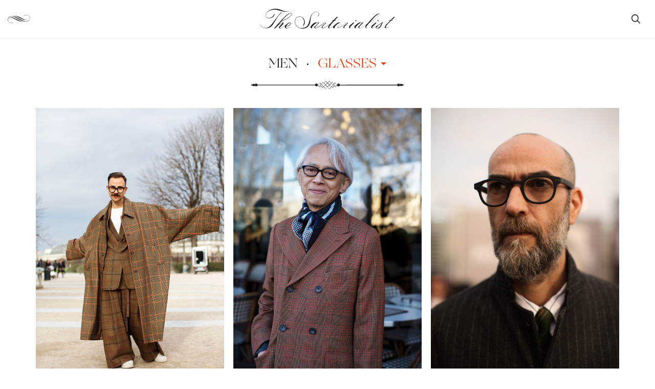

--- FILE ---
content_type: text/html; charset=UTF-8
request_url: https://www.thesartorialist.com/category/men/?tag=glasses
body_size: 3497
content:
<!doctype html>
<html lang="en-US"
	prefix="og: https://ogp.me/ns#" >
  <head>
  <meta charset="utf-8">
  <meta http-equiv="x-ua-compatible" content="ie=edge">
  <meta name="viewport" content="width=device-width, initial-scale=1, shrink-to-fit=no">
  <title>Men | The Sartorialist</title>

<!-- All in One SEO Pack 3.3.4 by Michael Torbert of Semper Fi Web Designob_start_detected [-1,-1] -->
<meta name="robots" content="noindex,follow" />
<link rel="next" href="https://www.thesartorialist.com/category/men/page/2/?tag=glasses" />

<script type="application/ld+json" class="aioseop-schema">{"@context":"https://schema.org","@graph":[{"@type":"Organization","@id":"https://www.thesartorialist.com/#organization","url":"https://www.thesartorialist.com/","name":"The Sartorialist","sameAs":[]},{"@type":"WebSite","@id":"https://www.thesartorialist.com/#website","url":"https://www.thesartorialist.com/","name":"The Sartorialist","publisher":{"@id":"https://www.thesartorialist.com/#organization"}},{"@type":"CollectionPage","@id":"https://www.thesartorialist.com/category/men/#collectionpage","url":"https://www.thesartorialist.com/category/men/","inLanguage":"en-US","name":"Men","isPartOf":{"@id":"https://www.thesartorialist.com/#website"}}]}</script>
<link rel="canonical" href="https://www.thesartorialist.com/category/men/" />
<!-- All in One SEO Pack -->
<link rel="alternate" type="application/rss+xml" title="The Sartorialist &raquo; Men Category Feed" href="https://www.thesartorialist.com/category/men/feed/" />
<link rel='stylesheet'   href='https://www.thesartorialist.com/wp-includes/css/dist/block-library/style.min.css?ver=5.4.18' type='text/css' media='all' />
<link rel='stylesheet'   href='https://www.thesartorialist.com/wp-content/themes/sartorialist/dist/styles/main_d493d1e6.css' type='text/css' media='all' />
<script type="03fb9aafbd063c9549dc554f-text/javascript" src='https://www.thesartorialist.com/wp-content/themes/sartorialist/dist/scripts/svg_d493d1e6.js'></script>
<link rel='https://api.w.org/' href='https://www.thesartorialist.com/wp-json/' />
<link rel="EditURI" type="application/rsd+xml" title="RSD" href="https://www.thesartorialist.com/xmlrpc.php?rsd" />
<link rel="wlwmanifest" type="application/wlwmanifest+xml" href="https://www.thesartorialist.com/wp-includes/wlwmanifest.xml" /> 
<meta name="generator" content="WordPress 5.4.18" />
</head>
  <body class="archive category category-men category-2 app-data index-data archive-data tag-data tag-2-data tag-men-data category-data category-2-data category-men-data">
        <header
  is="sl-header"
  class="header"
  >

  <h1 class="screen-reader-text">The Sartorialist</h1>

  <div class="menu-bar">
    <button class="menu-bar__menu"><svg><use xlink:href="#icon-menu" /></svg></button>
    <a class="menu-bar__home" href="https://www.thesartorialist.com/"><svg><use xlink:href="#ts-logo" /></svg></a>
    <button class="menu-bar__search"><svg><use xlink:href="#icon-search" /></svg></button>
  </div>

  <div class="search-bar">
    <form is="sl-search-form" role="search" method="get" class="search-form" action="/">
  <label>
    <span class="screen-reader-text">Search for:</span>
    <input type="search" class="search-form__input" placeholder="Type to search" value="" name="s" title="Search for:" />
    <button type="button" class="search-form__clear"><svg><use xlink:href="#icon-close" /></svg></button>
  </label>
</form>

  </div>

  <div class="menu-overlay">

    <nav class="menu-overlay__primary">
              <div class="menu-primary-navigation-container"><ul id="menu-primary-navigation" class="u-no-list"><li id="menu-item-102" class="menu-item menu-item-type-taxonomy menu-item-object-category menu-item-102"><a href="https://www.thesartorialist.com/category/women/">Women</a></li>
<li id="menu-item-103" class="menu-item menu-item-type-taxonomy menu-item-object-category current-menu-item menu-item-103"><a href="https://www.thesartorialist.com/category/men/" aria-current="page">Men</a></li>
<li id="menu-item-281" class="menu-item menu-item-type-post_type menu-item-object-page menu-item-281"><a href="/2025">Archive</a></li>
</ul></div>
          </nav>

    
        <div is="sl-divider" mode="static" set="default" num="7" class="divider divider-default--0"><svg><use xlink:href="#divider-default--0" /></svg></div>

    <nav class="menu-overlay__seconday">
              <div class="menu-secondary-navigation-container"><ul id="menu-secondary-navigation" class="u-no-list"><li id="menu-item-276" class="menu-item menu-item-type-post_type menu-item-object-page menu-item-276"><a href="https://www.thesartorialist.com/about/">About</a></li>
<li id="menu-item-275" class="menu-item menu-item-type-post_type menu-item-object-page menu-item-275"><a href="https://www.thesartorialist.com/work/">Work</a></li>
<li id="menu-item-279" class="menu-item menu-item-type-post_type menu-item-object-page menu-item-279"><a href="https://www.thesartorialist.com/books/">Books</a></li>
<li id="menu-item-274" class="menu-item menu-item-type-post_type menu-item-object-page menu-item-274"><a href="https://www.thesartorialist.com/contact/">Contact</a></li>
</ul></div>
          </nav>

  </div>

      <div class="filters">
      <div class="small-page-header">
  <h2>Men</h2>&nbsp;&nbsp;&middot;&nbsp;&nbsp;<button class="search-archive__filter search-archive__filter--active" is="sl-toggle-trigger" toggle-id="terms">Glasses <svg>
  <use xlink:href="#dropdown-arrow"></use>
</svg></button>


        <div is="sl-divider" mode="static" set="default" num="7" class="divider divider-default--0"><svg><use xlink:href="#divider-default--0" /></svg></div>

  <div class="search-archive__filters" is="sl-toggle-item" toggle-id="terms" toggle-height="true">
    <ul class="u-no-list tags">
              <li class="search-archive__filter ">
          <a href="./">
            All
          </a>
        </li> <span class="slanted-divider">/</span>
              <li class="search-archive__filter ">
          <a href="?tag=blue">
            Blue
          </a>
        </li> <span class="slanted-divider">/</span>
              <li class="search-archive__filter ">
          <a href="?tag=milan">
            Milan
          </a>
        </li> <span class="slanted-divider">/</span>
              <li class="search-archive__filter ">
          <a href="?tag=outerwear">
            Outerwear
          </a>
        </li> <span class="slanted-divider">/</span>
              <li class="search-archive__filter ">
          <a href="?tag=sunglasses">
            Sunglasses
          </a>
        </li> <span class="slanted-divider">/</span>
              <li class="search-archive__filter ">
          <a href="?tag=alvaro-de-juan">
            Alvaro de Juan
          </a>
        </li> <span class="slanted-divider">/</span>
              <li class="search-archive__filter ">
          <a href="?tag=paris">
            Paris
          </a>
        </li> <span class="slanted-divider">/</span>
              <li class="search-archive__filter ">
          <a href="?tag=scarves">
            Scarves
          </a>
        </li> <span class="slanted-divider">/</span>
              <li class="search-archive__filter ">
          <a href="?tag=green">
            Green
          </a>
        </li> <span class="slanted-divider">/</span>
              <li class="search-archive__filter ">
          <a href="?tag=layering">
            Layering
          </a>
        </li> <span class="slanted-divider">/</span>
              <li class="search-archive__filter ">
          <a href="?tag=patterns">
            Patterns
          </a>
        </li> <span class="slanted-divider">/</span>
              <li class="search-archive__filter ">
          <a href="?tag=hooid">
            Hoodie
          </a>
        </li> <span class="slanted-divider">/</span>
              <li class="search-archive__filter search-archive__filter--active">
          <a href="?tag=glasses">
            Glasses
          </a>
        </li> <span class="slanted-divider">/</span>
              <li class="search-archive__filter ">
          <a href="?tag=hats">
            Hats
          </a>
        </li> <span class="slanted-divider">/</span>
              <li class="search-archive__filter ">
          <a href="?tag=douglas-cordeaux">
            Douglas Cordeaux
          </a>
        </li> <span class="slanted-divider">/</span>
              <li class="search-archive__filter ">
          <a href="?tag=london">
            London
          </a>
        </li> <span class="slanted-divider">/</span>
              <li class="search-archive__filter ">
          <a href="?tag=jewelry">
            Jewelry
          </a>
        </li> <span class="slanted-divider">/</span>
              <li class="search-archive__filter ">
          <a href="?tag=knitwear">
            Knitwear
          </a>
        </li> <span class="slanted-divider">/</span>
              <li class="search-archive__filter ">
          <a href="?tag=new-york">
            New York
          </a>
        </li> <span class="slanted-divider">/</span>
              <li class="search-archive__filter ">
          <a href="?tag=tailored">
            Tailored
          </a>
        </li> <span class="slanted-divider">/</span>
              <li class="search-archive__filter ">
          <a href="?tag=jumpsuit">
            Jumpsuit
          </a>
        </li> <span class="slanted-divider">/</span>
              <li class="search-archive__filter ">
          <a href="?tag=florence">
            Florence
          </a>
        </li> <span class="slanted-divider">/</span>
              <li class="search-archive__filter ">
          <a href="?tag=pitti-uomo">
            Pitti Uomo
          </a>
        </li> <span class="slanted-divider">/</span>
              <li class="search-archive__filter ">
          <a href="?tag=androgyny">
            Androgyny
          </a>
        </li> <span class="slanted-divider">/</span>
              <li class="search-archive__filter ">
          <a href="?tag=beppe-modenese">
            Beppe Modenese
          </a>
        </li> <span class="slanted-divider">/</span>
              <li class="search-archive__filter ">
          <a href="?tag=domenico-gianfrate">
            Domenico Gianfrate
          </a>
        </li> <span class="slanted-divider">/</span>
              <li class="search-archive__filter ">
          <a href="?tag=george-cortina">
            George Cortina
          </a>
        </li> <span class="slanted-divider">/</span>
              <li class="search-archive__filter ">
          <a href="?tag=mens-accessories">
            Men&#039;s Accessories
          </a>
        </li> <span class="slanted-divider">/</span>
              <li class="search-archive__filter ">
          <a href="?tag=bicycles">
            Bicycles
          </a>
        </li> <span class="slanted-divider">/</span>
              <li class="search-archive__filter ">
          <a href="?tag=simone-righi">
            Simone Righi
          </a>
        </li> <span class="slanted-divider">/</span>
              <li class="search-archive__filter ">
          <a href="?tag=luca-rubinacci">
            Luca Rubinacci
          </a>
        </li> <span class="slanted-divider">/</span>
              <li class="search-archive__filter ">
          <a href="?tag=shorts">
            Shorts
          </a>
        </li> <span class="slanted-divider">/</span>
              <li class="search-archive__filter ">
          <a href="?tag=shoes">
            Shoes
          </a>
        </li> <span class="slanted-divider">/</span>
              <li class="search-archive__filter ">
          <a href="?tag=alessandro-squarzi">
            Alessandro Squarzi
          </a>
        </li> <span class="slanted-divider">/</span>
              <li class="search-archive__filter ">
          <a href="?tag=prints">
            Prints
          </a>
        </li> <span class="slanted-divider">/</span>
              <li class="search-archive__filter ">
          <a href="?tag=luciano-barbera">
            Luciano Barbera
          </a>
        </li> <span class="slanted-divider">/</span>
              <li class="search-archive__filter ">
          <a href="?tag=simone-marchetti">
            Simone Marchetti
          </a>
        </li> <span class="slanted-divider">/</span>
              <li class="search-archive__filter ">
          <a href="?tag=giovanna-battaglia">
            Giovanna Battaglia
          </a>
        </li> <span class="slanted-divider">/</span>
              <li class="search-archive__filter ">
          <a href="?tag=tokyo">
            Tokyo
          </a>
        </li> <span class="slanted-divider">/</span>
              <li class="search-archive__filter ">
          <a href="?tag=bill-cunningham">
            Bill Cunningham
          </a>
        </li> <span class="slanted-divider">/</span>
              <li class="search-archive__filter ">
          <a href="?tag=lapo-elkann">
            Lapo Elkann
          </a>
        </li> <span class="slanted-divider">/</span>
              <li class="search-archive__filter ">
          <a href="?tag=handbags">
            Handbags
          </a>
        </li> <span class="slanted-divider">/</span>
              <li class="search-archive__filter ">
          <a href="?tag=lino-ieluzzi">
            Lino Ieluzzi
          </a>
        </li> <span class="slanted-divider">/</span>
              <li class="search-archive__filter ">
          <a href="?tag=stockholm">
            Stockholm
          </a>
        </li> <span class="slanted-divider">/</span>
              <li class="search-archive__filter ">
          <a href="?tag=summer">
            Summer
          </a>
        </li> <span class="slanted-divider">/</span>
              <li class="search-archive__filter ">
          <a href="?tag=giorgio-armani">
            Giorgio Armani
          </a>
        </li> <span class="slanted-divider">/</span>
              <li class="search-archive__filter ">
          <a href="?tag=giampaolo-alliata">
            Giampaolo Alliata
          </a>
        </li> <span class="slanted-divider">/</span>
              <li class="search-archive__filter ">
          <a href="?tag=hamburg">
            Hamburg
          </a>
        </li> <span class="slanted-divider">/</span>
              <li class="search-archive__filter ">
          <a href="?tag=berlin">
            Berlin
          </a>
        </li> <span class="slanted-divider">/</span>
              <li class="search-archive__filter ">
          <a href="?tag=gianluca-cantaro">
            Gianluca Cantaro
          </a>
        </li> <span class="slanted-divider">/</span>
              <li class="search-archive__filter ">
          <a href="?tag=denim">
            Denim
          </a>
        </li> <span class="slanted-divider">/</span>
              <li class="search-archive__filter ">
          <a href="?tag=sneakers">
            Sneakers
          </a>
        </li> <span class="slanted-divider">/</span>
          </ul>
  </div>
</div>
    </div>
  
  
</header>
    <div class="wrap container" role="document">
      <div class="content">
        <main class="main">
            <div is="sl-autoload" class="masonry" masonry>
           <article class="masonry-item autoload-item post-8821 post type-post status-publish format-standard has-post-thumbnail hentry category-men tag-glasses tag-paris">
    <a href="https://www.thesartorialist.com/paris-france-10/">
        <figure class="img-holder vertical"><div style="width: 100%; height: 0; line-height: 0; padding-bottom: 150%"><img src="" class="attachment-optim-medium size-optim-medium lazyload wp-post-image" alt="" srcset="" data-src="https://www.thesartorialist.com/wp-content/uploads/2020/03/11520PlaidB6547web-compressor.jpg" data-srcset="https://www.thesartorialist.com/wp-content/uploads/2020/03/11520PlaidB6547web-compressor.jpg" /></div></figure>
    </a>
</article>
           <article class="masonry-item autoload-item post-8904 post type-post status-publish format-standard has-post-thumbnail hentry category-men tag-glasses tag-paris">
    <a href="https://www.thesartorialist.com/mr-kurino-paris/">
        <figure class="img-holder vertical"><div style="width: 100%; height: 0; line-height: 0; padding-bottom: 150%"><img src="" class="attachment-optim-medium size-optim-medium lazyload wp-post-image" alt="" srcset="" data-src="https://www.thesartorialist.com/wp-content/uploads/2020/03/22620PrintmixB1038web.jpg" data-srcset="https://www.thesartorialist.com/wp-content/uploads/2020/03/22620PrintmixB1038web.jpg" /></div></figure>
    </a>
</article>
           <article class="masonry-item autoload-item post-5472 post type-post status-publish format-standard has-post-thumbnail hentry category-men tag-florence tag-glasses">
    <a href="https://www.thesartorialist.com/alberto-florence/">
        <figure class="img-holder vertical"><div style="width: 100%; height: 0; line-height: 0; padding-bottom: 150%"><img src="" class="attachment-optim-medium size-optim-medium lazyload wp-post-image" alt="" srcset="" data-src="https://www.thesartorialist.com/wp-content/uploads/2018/11/11017AlbertoPC2970-1000x1500.jpg" data-srcset="https://www.thesartorialist.com/wp-content/uploads/2018/11/11017AlbertoPC2970-1000x1500.jpg" /></div></figure>
    </a>
</article>
           <article class="masonry-item autoload-item post-2852 post type-post status-publish format-standard has-post-thumbnail hentry category-men tag-glasses tag-outerwear tag-paris tag-scarves">
    <a href="https://www.thesartorialist.com/winter-light-paris-2/">
        <figure class="img-holder vertical"><div style="width: 100%; height: 0; line-height: 0; padding-bottom: 150%"><img src="" class="attachment-optim-medium size-optim-medium lazyload wp-post-image" alt="" srcset="" data-src="https://www.thesartorialist.com/wp-content/uploads/2018/06/12117paris0604-1000x1500.jpg" data-srcset="https://www.thesartorialist.com/wp-content/uploads/2018/06/12117paris0604-1000x1500.jpg" /></div></figure>
    </a>
</article>
           <article class="masonry-item autoload-item post-2462 post type-post status-publish format-standard has-post-thumbnail hentry category-men tag-florence tag-glasses tag-pitti-uomo">
    <a href="https://www.thesartorialist.com/the-fortezza-florence-19/">
        <figure class="img-holder vertical"><div style="width: 100%; height: 0; line-height: 0; padding-bottom: 150%"><img src="" class="attachment-optim-medium size-optim-medium lazyload wp-post-image" alt="" srcset="" data-src="https://www.thesartorialist.com/wp-content/uploads/2018/06/11017MP6B7998-1000x1500.jpg" data-srcset="https://www.thesartorialist.com/wp-content/uploads/2018/06/11017MP6B7998-1000x1500.jpg" /></div></figure>
    </a>
</article>
           <article class="masonry-item autoload-item post-3213 post type-post status-publish format-standard has-post-thumbnail hentry category-men tag-glasses tag-milan tag-scarves">
    <a href="https://www.thesartorialist.com/via-solferino-milan-3/">
        <figure class="img-holder vertical"><div style="width: 100%; height: 0; line-height: 0; padding-bottom: 150%"><img src="" class="attachment-optim-medium size-optim-medium lazyload wp-post-image" alt="" srcset="" data-src="https://www.thesartorialist.com/wp-content/uploads/2018/07/110216Solf6B8940-1000x1500.jpg" data-srcset="https://www.thesartorialist.com/wp-content/uploads/2018/07/110216Solf6B8940-1000x1500.jpg" /></div></figure>
    </a>
</article>
           <article class="masonry-item autoload-item post-3186 post type-post status-publish format-standard has-post-thumbnail hentry category-men tag-glasses tag-paris">
    <a href="https://www.thesartorialist.com/le-marais-paris-4/">
        <figure class="img-holder vertical"><div style="width: 100%; height: 0; line-height: 0; padding-bottom: 150%"><img src="" class="attachment-optim-medium size-optim-medium lazyload wp-post-image" alt="" srcset="" data-src="https://www.thesartorialist.com/wp-content/uploads/2018/07/92916pfw5657-1000x1500.jpg" data-srcset="https://www.thesartorialist.com/wp-content/uploads/2018/07/92916pfw5657-1000x1500.jpg" /></div></figure>
    </a>
</article>
           <article class="masonry-item autoload-item post-3811 post type-post status-publish format-standard has-post-thumbnail hentry category-men tag-glasses tag-new-york tag-sunglasses">
    <a href="https://www.thesartorialist.com/mail-carrier-new-york/">
        <figure class="img-holder vertical"><div style="width: 100%; height: 0; line-height: 0; padding-bottom: 150%"><img src="" class="attachment-optim-medium size-optim-medium lazyload wp-post-image" alt="" srcset="" data-src="https://www.thesartorialist.com/wp-content/uploads/2018/07/102716Mail6B8690IG-1000x1500.jpg" data-srcset="https://www.thesartorialist.com/wp-content/uploads/2018/07/102716Mail6B8690IG-1000x1500.jpg" /></div></figure>
    </a>
</article>
           <article class="masonry-item autoload-item post-5271 post type-post status-publish format-standard has-post-thumbnail hentry category-men tag-glasses tag-milan tag-outerwear">
    <a href="https://www.thesartorialist.com/via-verri-milan/">
        <figure class="img-holder vertical"><div style="width: 100%; height: 0; line-height: 0; padding-bottom: 150%"><img src="" class="attachment-optim-medium size-optim-medium lazyload wp-post-image" alt="" srcset="" data-src="https://www.thesartorialist.com/wp-content/uploads/2018/08/102615Alessandro3A5265-1000x1500.jpg" data-srcset="https://www.thesartorialist.com/wp-content/uploads/2018/08/102615Alessandro3A5265-1000x1500.jpg" /></div></figure>
    </a>
</article>
           <article class="masonry-item autoload-item post-3271 post type-post status-publish format-standard has-post-thumbnail hentry category-men tag-glasses tag-milan tag-tailored">
    <a href="https://www.thesartorialist.com/just-off-via-montenapoleone-milan/">
        <figure class="img-holder vertical"><div style="width: 100%; height: 0; line-height: 0; padding-bottom: 150%"><img src="" class="attachment-optim-medium size-optim-medium lazyload wp-post-image" alt="" srcset="" data-src="https://www.thesartorialist.com/wp-content/uploads/2018/07/92616AG4736-1000x1500.jpg" data-srcset="https://www.thesartorialist.com/wp-content/uploads/2018/07/92616AG4736-1000x1500.jpg" /></div></figure>
    </a>
</article>
      </div>

  
    <nav class="navigation posts-pagination" role="navigation">
        <h2 class="screen-reader-text">Posts navigation</h2>
        <div class="nav-links"><span aria-current="page" class="page-numbers current">1</span><a class="page-numbers" href="https://www.thesartorialist.com/category/men/page/2/?tag=glasses">2</a><a class="pagination__next page-numbers" href="https://www.thesartorialist.com/category/men/page/2/?tag=glasses">Older posts</a></div>
    </nav>
        </main>
      </div>
    </div>
        <footer class="footer content-info">
  <div class="container">
    <ul class="footer-items u-no-list">
      <li class=footer-item>&copy; THE SARTORIALIST • ALL RIGHTS RESERVED</li>
      <li class=footer-item>Join the conversation on <a class="red" href="https://instagram.com/thesartorialist" target="_blank" rel="noopener">Instagram</a></li>
    </ul>
  </div>
</footer>
    <script type="03fb9aafbd063c9549dc554f-text/javascript" src='https://www.thesartorialist.com/wp-content/themes/sartorialist/dist/scripts/lazysizes_d493d1e6.js'></script>
<script type="03fb9aafbd063c9549dc554f-text/javascript" src='https://www.thesartorialist.com/wp-content/themes/sartorialist/dist/scripts/main_d493d1e6.js'></script>
  <script src="/cdn-cgi/scripts/7d0fa10a/cloudflare-static/rocket-loader.min.js" data-cf-settings="03fb9aafbd063c9549dc554f-|49" defer></script></body>
</html>


--- FILE ---
content_type: text/css
request_url: https://www.thesartorialist.com/wp-content/themes/sartorialist/dist/styles/main_d493d1e6.css
body_size: 7541
content:
html{line-height:1.15;-ms-text-size-adjust:100%;-webkit-text-size-adjust:100%}body{margin:0}article,aside,footer,header,nav,section{display:block}h1{font-size:2em;margin:.67em 0}figcaption,figure,main{display:block}figure{margin:1em 40px}hr{-webkit-box-sizing:content-box;box-sizing:content-box;height:0;overflow:visible}pre{font-family:monospace,monospace;font-size:1em}a{background-color:transparent;-webkit-text-decoration-skip:objects}abbr[title]{border-bottom:none;text-decoration:underline;-webkit-text-decoration:underline dotted;text-decoration:underline dotted}b,strong{font-weight:inherit;font-weight:bolder}code,kbd,samp{font-family:monospace,monospace;font-size:1em}dfn{font-style:italic}mark{background-color:#ff0;color:#000}small{font-size:80%}sub,sup{font-size:75%;line-height:0;position:relative;vertical-align:baseline}sub{bottom:-.25em}sup{top:-.5em}audio,video{display:inline-block}audio:not([controls]){display:none;height:0}img{border-style:none}svg:not(:root){overflow:hidden}button,input,optgroup,select,textarea{font-family:sans-serif;font-size:100%;line-height:1.15;margin:0}button,input{overflow:visible}button,select{text-transform:none}[type=reset],[type=submit],button,html [type=button]{-webkit-appearance:button}[type=button]::-moz-focus-inner,[type=reset]::-moz-focus-inner,[type=submit]::-moz-focus-inner,button::-moz-focus-inner{border-style:none;padding:0}[type=button]:-moz-focusring,[type=reset]:-moz-focusring,[type=submit]:-moz-focusring,button:-moz-focusring{outline:1px dotted ButtonText}fieldset{padding:.35em .75em .625em}legend{-webkit-box-sizing:border-box;box-sizing:border-box;color:inherit;display:table;max-width:100%;padding:0;white-space:normal}progress{display:inline-block;vertical-align:baseline}textarea{overflow:auto}[type=checkbox],[type=radio]{-webkit-box-sizing:border-box;box-sizing:border-box;padding:0}[type=number]::-webkit-inner-spin-button,[type=number]::-webkit-outer-spin-button{height:auto}[type=search]{-webkit-appearance:textfield;outline-offset:-2px}[type=search]::-webkit-search-cancel-button,[type=search]::-webkit-search-decoration{-webkit-appearance:none}::-webkit-file-upload-button{-webkit-appearance:button;font:inherit}details,menu{display:block}summary{display:list-item}canvas{display:inline-block}[hidden],template{display:none}.u-no-list{list-style:none;margin:0;padding:0}.u-uppercase{text-transform:uppercase}@font-face{font-family:Ogg;src:url(/wp-content/themes/sartorialist/dist/fonts/Ogg/Ogg-Roman_a7c83562.eot);src:url(/wp-content/themes/sartorialist/dist/fonts/Ogg/Ogg-Roman_a7c83562.eot?#iefix) format("embedded-opentype"),url(/wp-content/themes/sartorialist/dist/fonts/Ogg/Ogg-Roman_d16044d2.woff2) format("woff2"),url(/wp-content/themes/sartorialist/dist/fonts/Ogg/Ogg-Roman_e9e352ae.woff) format("woff");font-weight:400;font-style:normal}@font-face{font-family:Ogg;src:url(/wp-content/themes/sartorialist/dist/fonts/Ogg/Ogg-Italic_79185bad.eot);src:url(/wp-content/themes/sartorialist/dist/fonts/Ogg/Ogg-Italic_79185bad.eot?#iefix) format("embedded-opentype"),url(/wp-content/themes/sartorialist/dist/fonts/Ogg/Ogg-Italic_d76cf1cc.woff2) format("woff2"),url(/wp-content/themes/sartorialist/dist/fonts/Ogg/Ogg-Italic_8b908d93.woff) format("woff");font-weight:400;font-style:italic}@font-face{font-family:Caslon Graphique Compress D;src:url(/wp-content/themes/sartorialist/dist/fonts/CaslonGraComD/CaslonGraComD_782f3eda.eot);src:url(/wp-content/themes/sartorialist/dist/fonts/CaslonGraComD/CaslonGraComD_782f3eda.eot?#iefix) format("embedded-opentype"),url(/wp-content/themes/sartorialist/dist/fonts/CaslonGraComD/CaslonGraComD_5ca6e487.woff2) format("woff2"),url(/wp-content/themes/sartorialist/dist/fonts/CaslonGraComD/CaslonGraComD_c30bf0e2.woff) format("woff");font-weight:400;font-style:normal}@font-face{font-family:Sackers Italian Script Std;src:url(/wp-content/themes/sartorialist/dist/fonts/SackersItalianScriptStd/SackersItalianScriptStd_a3fe5b04.eot);src:url(/wp-content/themes/sartorialist/dist/fonts/SackersItalianScriptStd/SackersItalianScriptStd_a3fe5b04.eot?#iefix) format("embedded-opentype"),url(/wp-content/themes/sartorialist/dist/fonts/SackersItalianScriptStd/SackersItalianScriptStd_0d4ce99a.woff2) format("woff2"),url(/wp-content/themes/sartorialist/dist/fonts/SackersItalianScriptStd/SackersItalianScriptStd_05222e8c.woff) format("woff");font-weight:500;font-style:normal}@font-face{font-family:Romantica Std;src:url(/wp-content/themes/sartorialist/dist/fonts/RomanticaStd/RomanticaStd-Cond_bd8795d7.eot);src:url(/wp-content/themes/sartorialist/dist/fonts/RomanticaStd/RomanticaStd-Cond_bd8795d7.eot?#iefix) format("embedded-opentype"),url(/wp-content/themes/sartorialist/dist/fonts/RomanticaStd/RomanticaStd-Cond_d7fac403.woff2) format("woff2"),url(/wp-content/themes/sartorialist/dist/fonts/RomanticaStd/RomanticaStd-Cond_f7ac9c65.woff) format("woff");font-weight:500;font-style:normal}@font-face{font-family:Engravers Gothic FS;src:url(/wp-content/themes/sartorialist/dist/fonts/EngraversGothicFS/EngraversGothicFS-Regular_45847299.eot);src:url(/wp-content/themes/sartorialist/dist/fonts/EngraversGothicFS/EngraversGothicFS-Regular_45847299.eot?#iefix) format("embedded-opentype"),url(/wp-content/themes/sartorialist/dist/fonts/EngraversGothicFS/EngraversGothicFS-Regular_f4670bd1.woff2) format("woff2"),url(/wp-content/themes/sartorialist/dist/fonts/EngraversGothicFS/EngraversGothicFS-Regular_31e9240f.woff) format("woff");font-weight:400;font-style:normal}@font-face{font-family:Engravers Gothic FS;src:url(/wp-content/themes/sartorialist/dist/fonts/EngraversGothicFS/EngraversGothicFS-Bold_39afefd3.eot);src:url(/wp-content/themes/sartorialist/dist/fonts/EngraversGothicFS/EngraversGothicFS-Bold_39afefd3.eot?#iefix) format("embedded-opentype"),url(/wp-content/themes/sartorialist/dist/fonts/EngraversGothicFS/EngraversGothicFS-Bold_eb3276b3.woff2) format("woff2"),url(/wp-content/themes/sartorialist/dist/fonts/EngraversGothicFS/EngraversGothicFS-Bold_f9245af6.woff) format("woff");font-weight:700;font-style:normal}html{-webkit-box-sizing:border-box;box-sizing:border-box}*,:after,:before{-webkit-box-sizing:inherit;box-sizing:inherit}body{color:#1f1f1f;background-color:#fff}button{-webkit-appearance:none;border:none;margin:0;padding:0;background:transparent;font-family:inherit;font-size:inherit;line-height:inherit;cursor:pointer;border-radius:0;outline:none}a{color:#f30;text-decoration:none}a.red:hover{text-decoration:underline}.lazyloading{opacity:0}img{opacity:1;-webkit-transition:opacity .3s ease-out;-o-transition:opacity .3s ease-out;transition:opacity .3s ease-out}blockquote,pre{margin:0;padding:0}h1,h2,h3,h4,h5,h6,p{margin-top:0;margin-bottom:0;padding:0;font-weight:400}h3{margin-bottom:.8rem}p{margin-bottom:2rem}p:last-child{margin-bottom:0}.wrap{margin-bottom:4rem}.img-holder{margin:0}.img-holder img{width:100%;height:auto}.slanted-divider:last-child{display:none}.post-divider{display:none;margin:0;padding:0}.post-divider~* .post-navigation,.post-divider~.post-navigation{display:none}.component{margin:0 2.6666666666666665rem}@media only screen and (max-width:768px){.component{margin:0 1.3333333333333333rem}}.component--full{margin:0}html{font-family:Ogg,Georgia,Times New Roman,sans-serif;font-size:calc(15px + 15*(100vw - 768px)/672);line-height:1.66667;font-weight:400;text-rendering:optimizeLegibility;-webkit-font-smoothing:antialiased;-moz-osx-font-smoothing:grayscale}@media screen and (max-width:768px){html{font-size:15px}}ol,ul{margin:2rem 1rem}h2{font-weight:400;font-size:1rem;line-height:1.33333}h3{font-size:.6666666666666666rem}.entry-category,.entry-subtitle{font-family:Romantica Std;font-size:.7333333333333333rem;letter-spacing:.03333333333333333rem;line-height:1.81818}.dark .entry-category,.dark .entry-subtitle{color:#fff}.entry-excerpt{font-weight:400;font-size:.6666666666666666rem;line-height:1.5}.dark .entry-excerpt{color:#fff}.entry-title,.menu-overlay__primary{text-align:center;font-weight:400;font-size:3.3333333333333335rem;color:#000;line-height:1.1;margin-bottom:0}.dark .entry-title,.dark .menu-overlay__primary{color:#fff}@media only screen and (max-width:768px){.entry-title,.menu-overlay__primary{line-height:1.25}}@media only screen and (max-width:768px){.entry-title{font-size:2.1666666666666665rem}}.entry-timestamp{font-family:Engravers Gothic FS;font-size:.5rem;color:#9b9b9b!important;letter-spacing:.16666666666666666rem;line-height:1;-webkit-font-smoothing:initial}.entry-content{text-align:left}.entry-content h3{opacity:.9;font-family:Romantica Std;font-size:1.3333333333333333rem;line-height:1.25}.entry-content a:hover{text-decoration:underline}.tags{font-family:Romantica Std;font-size:.7333333333333333rem;letter-spacing:.03333333333333333rem;line-height:1.81818;margin:0 2.6666666666666665rem 4rem}.tags [rel=tag]{color:#9b9b9b}.tags [rel=tag]:hover{color:#f30;text-decoration:none}.tags--big{font-size:.9333333333333333rem;margin:20px 0}.search-input{font-size:.8333333333333334rem;line-height:1.4}.search-input:placeholder-shown{color:#f30}.search-input:focus{color:#1f1f1f}.feed-title,.related-title{font-size:.8333333333333334rem;font-family:Engravers Gothic FS;font-weight:700;letter-spacing:.13333333333333333rem}.feed-title em,.related-title em{font-family:Ogg;font-style:italic;letter-spacing:0}.feed-title strong,.related-title strong{text-transform:uppercase}.related-title{line-height:.83333;font-weight:400;font-size:1.3333333333333333rem;font-family:Sackers Italian Script Std;font-style:italic;letter-spacing:0}@media only screen and (max-width:768px){.related-title{font-size:2rem}}.related-title strong{text-transform:uppercase;font-family:Engravers Gothic FS;font-weight:700;letter-spacing:.13333333333333333rem;font-style:normal}.page-title{font-size:7.333333333333333rem;letter-spacing:-.1rem;line-height:.81818}@media only screen and (max-width:768px){.page-title{font-size:2rem;line-height:.83333}}.page-title--small{font-size:3.3333333333333335rem}.feature-title{font-family:Sackers Italian Script Std;font-size:4.666666666666667rem;color:#000;line-height:.78571}.dark .feature-title{color:#fff}.feature-title--listing{font-size:.6666666666666666rem;line-height:1.5}.feature-title--listing em{font-style:italic;font-size:.8333333333333334rem;line-height:1.2}.story+.slanted-divider,.story-title--listing{font-size:3.3333333333333335rem}.story-title--listing{letter-spacing:-.5px}a:hover .story-title--listing{color:#f30}.archive-year,.book-title{font-size:2.6666666666666665rem;font-family:Romantica Std;line-height:1;margin-bottom:0}.archive-year{color:#fff}.project-category,.signature-contact__cleartext{font-family:Engravers Gothic FS;font-size:.5rem;letter-spacing:.16666666666666666rem;line-height:.5rem}.project-title{font-size:1rem;line-height:1.33333}.single .feature .entry-title,.single .post .entry-title,.single .story .entry-title{font-family:Sackers Italian Script Std}blockquote{text-align:center;font-size:2rem;line-height:1}.caption{display:block;text-align:center;font-style:italic;font-size:.8333333333333334rem;line-height:1.4}.footer-item{font-size:.6666666666666666rem;line-height:1.5}.alignnone{margin-left:0;margin-right:0;max-width:100%;height:auto}.aligncenter{display:block;margin:2rem/2 auto;height:auto}.alignleft,.alignright{margin-bottom:2rem/2;height:auto}@media (min-width:30rem){.alignleft{float:left;margin-right:2rem/2}.alignright{float:right;margin-left:2rem/2}}.screen-reader-text{position:absolute;width:1px;height:1px;padding:0;margin:-1px;overflow:hidden;clip:rect(0,0,0,0);border:0;color:#000;background:#fff}[is=sl-toggle-item][toggle-height]{overflow:hidden}.feed-row{display:-webkit-box;display:-ms-flexbox;display:flex;-ms-flex-wrap:wrap;flex-wrap:wrap;text-align:center;margin:0 10.666666666666666rem 2rem;position:relative;-webkit-box-align:top;-ms-flex-align:top;align-items:top;-webkit-box-pack:justify;-ms-flex-pack:justify;justify-content:space-between}@media only screen and (max-width:768px){.feed-row{margin-right:1.3333333333333333rem;margin-left:1.3333333333333333rem}}.feed-item .img-holder{margin:0 auto;width:100%;height:auto}.feed-item img{width:100%}.feed-item--large .img-holder{width:62.5%}@media only screen and (max-width:768px){.feed-item--large .img-holder{width:100%}}.feed-item--vertical{width:calc(50% - .33333rem)}@media only screen and (max-width:768px){.feed-item--vertical{width:100%}.feed-item--vertical:nth-child(2){margin-top:2rem}}.feed-item--horizontal,.feed-item--large{width:100%}.feed-row--3 .feed-item--vertical{width:calc(33.33333% - .33333rem)}.feed-row--3 .feed-item--horizontal,.feed-row--3 .feed-item--large{width:calc(66.66667% - .33333rem)}.feed-item .divider,.feed-item .entry-title{margin-top:.6666666666666666rem}.feed-item--story .entry-meta{position:absolute;top:50%;left:50%;-webkit-transform:translate(-50%,-50%);-o-transform:translate(-50%,-50%);transform:translate(-50%,-50%);max-width:50%;z-index:2}.feed-item--story .entry-title{display:inline}.feed-item--story .img-holder{position:relative;border:10px solid #000}.feed-item--story .img-holder:before{content:" ";display:block;position:absolute;top:0;right:0;bottom:0;left:0;width:100%;height:100%;background-color:rgba(73,35,0,.2)}.feed-item .entry-excerpt{width:100%}.feed-item.project .entry-excerpt,.feed-item.project .project-category{text-align:center}.feed-item.project .project-category,.feed-item.project .project-title{margin-top:0;margin-bottom:.3333333333333333rem}.feed-item.project .entry-excerpt,.feed-item.project .img-holder{margin-bottom:.6666666666666666rem}.feed-item a{color:#1f1f1f}.feed-item a:hover{text-decoration:none}.feed-item a:hover .entry-title{color:#f30}.masonry{position:relative}.masonry-gutter{width:.6666666666666666rem}.masonry-item{width:calc(33.33333% - .44444rem)}@media only screen and (max-width:768px){.masonry-item{width:calc(50% - .33333rem)}}.single .entry-related-content{padding:0 2.6666666666666665rem}@media only screen and (max-width:768px){.single .entry-related-content{padding:0 1.3333333333333333rem}}.single .entry-related-content h2{margin-bottom:1rem}.single .entry-related-content .related-grid{display:-webkit-box;display:-ms-flexbox;display:flex;-webkit-box-orient:horizontal;-webkit-box-direction:normal;-ms-flex-flow:row nowrap;flex-flow:row nowrap}.single .entry-related-content .related-item{margin:0;padding:0;border-bottom:none;width:calc(33.33333% - .44444rem)}.single .entry-related-content .related-item:not(:last-child){margin-right:.6666666666666666rem}.single .entry-related-content .related-title{margin-top:.6666666666666666rem;color:#1f1f1f}.single .entry-related-content a:hover .related-title{color:#f30}.single .entry-related-content .img-holder{margin-bottom:0!important}.single .entry-related-content .img-holder.vertical{width:100%}.divider{text-align:center;color:#1f1f1f}.divider svg{margin:0 auto;display:block;height:100%;max-width:100%;fill:currentColor}.dark .divider{color:#fff}.component.divider{margin-bottom:4rem}.divider-default--0{height:.6rem}.divider-default--1{height:.6333333333333333rem}.divider-default--2{height:1.1666666666666667rem}.divider-default--3{height:.6rem}.divider-default--4{height:.8rem}.divider-default--5{height:.23333333333333334rem}.divider-default--6{height:.6333333333333333rem}.divider-default--7{height:.43333333333333335rem}.divider-large--1,.divider-large--2{height:3.466666666666667rem}.divider-large--3{height:2.6666666666666665rem}.divider-large--4,.divider-large--5{height:5.366666666666666rem}.divider-large--6{height:3.3666666666666667rem}.divider-large--7{height:4.233333333333333rem}.divider-large--8{height:2.966666666666667rem}.signature{text-align:center}.signature .signature__cleartext,.signature svg{display:block;width:100%;margin-bottom:1rem}.footer-contact{text-align:center;width:66.66666%;margin:0 auto}.component.image{margin-bottom:4rem;text-align:center}.component.image .img-holder{margin:0 auto}.component.image .img-holder.vertical{width:62.5%}.component.gallery{display:-webkit-box;display:-ms-flexbox;display:flex;-webkit-box-orient:horizontal;-webkit-box-direction:normal;-ms-flex-flow:row wrap;flex-flow:row wrap;margin-bottom:4rem}.component.gallery .gallery-item{margin-bottom:.6666666666666666rem}.component.gallery .gallery-item--vertical{width:calc((100% - .66667rem)/2);margin-right:.6666666666666666rem}.component.gallery .gallery-item--vertical:nth-child(2n){margin-right:0}.component.gallery .gallery-item--horizontal{width:100%}.component.video{margin-bottom:4rem;position:relative}.component.video.video-playing .img-holder,.component.video.video-playing .video-play{display:none}.component.video .video-play{position:absolute;top:50%;left:50%;-webkit-transform:translate(-50%,-50%);-o-transform:translate(-50%,-50%);transform:translate(-50%,-50%)}.component.video .video-inner{position:relative;width:100%;height:0}.component.video .video-embed{position:absolute;width:100%;height:100%;top:0;left:0;bottom:0;right:0;z-index:0;overflow:hidden}.component.gallery .caption,.component.image .caption,.component.video .caption{margin-top:.4666666666666667rem}.component.quote,.component.text{margin-bottom:4rem}.component.quote figure{width:75%;margin:0 auto}.component.quote blockquote,.component.quote figcaption{margin-bottom:1rem}.component.quote blockquote:before{content:"\AB"}.component.quote blockquote:after{content:"\BB"}.big-text{white-space:nowrap;text-align:center;overflow:visible;line-height:1}.header{position:absolute;top:0;left:0;width:100%;z-index:10;background-color:#fff}.menu-bar{width:100%;height:2.8333333333333335rem;display:-webkit-box;display:-ms-flexbox;display:flex;-webkit-box-align:center;-ms-flex-align:center;align-items:center;-webkit-box-pack:justify;-ms-flex-pack:justify;justify-content:space-between;border-bottom:1px solid #f0f0f0}.menu-bar svg{display:block;margin:0 auto;fill:currentColor}.menu-bar__home{color:#1f1f1f}.menu-bar__home svg{width:10.033333333333333rem;height:1.5333333333333334rem}.menu-bar__menu,.menu-bar__search{width:2.8333333333333335rem;height:2.8333333333333335rem}.menu-bar__menu svg{width:1.6666666666666667rem;height:.6333333333333333rem}.menu-bar__menu svg path{fill:currentColor}.menu-bar__search{color:#1f1f1f}.menu-bar__search svg{width:.6666666666666666rem;height:.6666666666666666rem}.menu-overlay{position:fixed;left:0;top:2.8333333333333335rem;width:100%;height:calc(100vh - 2.83333rem);padding-top:2rem;padding-bottom:2rem;overflow:scroll;background-color:#fff;z-index:2;display:none}.menu-overlay a{color:inherit}.menu-overlay a:hover{color:#f30}.menu-overlay .divider,.menu-overlay__primary{margin-bottom:1rem}.menu-overlay__seconday ul{display:-webkit-box;display:-ms-flexbox;display:flex;-ms-flex-wrap:nowrap;flex-wrap:nowrap;-webkit-box-pack:center;-ms-flex-pack:center;justify-content:center}@media only screen and (max-width:768px){.menu-overlay__seconday ul{display:block;text-align:center}}.menu-overlay__seconday li{text-transform:uppercase}@media only screen and (max-width:768px){.menu-overlay__seconday li{margin-bottom:1.3333333333333333rem}}.menu-overlay__seconday li:not(:last-child):after{content:"\B7";display:inline-block;margin:0 .3333333333333333rem}@media only screen and (max-width:768px){.menu-overlay__seconday li:not(:last-child):after{display:none}}.navigation-open{position:absolute;width:100%;height:100%;overflow:hidden}.navigation-open .header{position:fixed;top:0;left:0;width:100%;z-index:10}.navigation-open .menu-overlay{display:block}.admin-bar .header,.admin-bar.navigation-open .header{top:32px}.admin-bar .menu-overlay{top:calc(32px + 2.83333rem);height:calc(100vh - 2.83333rem - 32px)}.search-bar{position:absolute;top:0;background-color:#fff;z-index:1;-webkit-transform:translateY(-100%);-o-transform:translateY(-100%);transform:translateY(-100%);-webkit-transition:-webkit-transform .25s;transition:-webkit-transform .25s;-o-transition:-o-transform .25s;transition:transform .25s;transition:transform .25s,-webkit-transform .25s,-o-transform .25s}.search-bar,.search-form__input{width:100%;height:2.8333333333333335rem}.search-form__input{padding:0 .8333333333333334rem;border:0;outline:none;font-family:Ogg;text-align:center;border-bottom:1px solid #f0f0f0}.search-form__input::-webkit-input-placeholder{color:#f30}.search-form__input::-moz-placeholder{color:#f30}.search-form__input::-ms-input-placeholder{color:#f30}.search-form__input::placeholder{color:#f30}.search-form__clear{position:absolute;top:0;right:0;color:#f0f0f0;width:2.8333333333333335rem;height:2.8333333333333335rem}.search-form__clear svg{fill:currentColor;width:.6rem;height:.6rem}.search-form--active .search-form__clear{color:#1f1f1f}.header--search .menu-bar__search{color:#f30}.header--search .search-bar{-webkit-transform:translateY(0);-o-transform:translateY(0);transform:translateY(0)}.filters{margin-top:1rem}.header--transparent:not(.header--fixed){background-color:transparent}.header--transparent:not(.header--fixed) .menu-bar{border-bottom:none}.header--transparent:not(.header--fixed).header--no-home .menu-bar__home{display:none}.header--transparent:not(.header--fixed).header--light .menu-bar__home,.header--transparent:not(.header--fixed).header--light .menu-bar__menu,.header--transparent:not(.header--fixed).header--light .menu-bar__search{color:#fff}.header--hidden{-webkit-transform:translateY(-100%);-o-transform:translateY(-100%);transform:translateY(-100%)}.header--fixed{position:fixed}.header--animated{-webkit-transition:-webkit-transform .2s;transition:-webkit-transform .2s;-o-transition:-o-transform .2s;transition:transform .2s;transition:transform .2s,-webkit-transform .2s,-o-transform .2s}.navigation-open .header{background-color:#fff}.navigation-open .menu-bar{-webkit-box-pack:justify!important;-ms-flex-pack:justify!important;justify-content:space-between!important;border-bottom:1px solid #f0f0f0!important}.navigation-open .menu-bar__home,.navigation-open .menu-bar__menu{display:block!important}.navigation-open .menu-bar__menu{color:#f30!important}.navigation-open .menu-bar__home,.navigation-open .menu-bar__search{color:#1f1f1f!important}@media only screen and (min-width:769px){.header--homepage{background-color:transparent}.header--homepage .menu-bar{-webkit-box-pack:end;-ms-flex-pack:end;justify-content:flex-end;border-bottom:none}.header--homepage .menu-bar__home,.header--homepage .menu-bar__menu{display:none}.header--homepage .menu-bar__search{color:#fff}}.homepage-header{margin-bottom:1rem;position:relative;text-align:center;overflow:hidden}.homepage-header .img-holder{margin-bottom:1rem;background-color:#492300;overflow:hidden}.homepage-header .img-holder img{opacity:.8}.homepage-header .content{position:absolute;top:0;left:0;z-index:1;width:100%;height:100%}.homepage-header .content .symbol{position:absolute}.homepage-header .content .symbol svg{width:100%;height:100%;fill:currentColor}.homepage-header .content .symbol a{color:#fff}.homepage-header .content .symbol.header-divider{width:3.8666666666666667rem;height:.2rem}.homepage-header .content .symbol.logo{width:23.666666666666668rem;height:4.666666666666667rem;top:1.6666666666666667rem;left:50%;-webkit-transform:translateX(-50%);-o-transform:translateX(-50%);transform:translateX(-50%)}.homepage-header .content .symbol.logo svg{fill:#fff}.homepage-header .content .symbol.link-left{top:9rem;left:7.333333333333333rem;width:4.333333333333333rem;height:1.6666666666666667rem;font-family:Sackers Italian Script Std;font-size:2rem}.homepage-header .content .group1{position:absolute;top:5.933333333333334rem;left:8.133333333333333rem}.homepage-header .content .group1 .archive{margin-top:0;left:.7333333333333333rem;width:4.166666666666667rem;height:.4rem}.homepage-header .content .group1 .women{top:1rem;width:2.966666666666667rem;height:.3333333333333333rem}.homepage-header .content .group1 .dot1{top:.8666666666666667rem;left:3.6333333333333333rem;width:.06666666666666667rem;height:.06666666666666667rem}.homepage-header .content .group1 .men{top:1rem;left:4.4rem;width:1.6rem;height:.3333333333333333rem}.homepage-header .content .group1 .header-divider1{top:1.7666666666666666rem;left:1rem}.homepage-header .content .group2{position:absolute;top:6rem;left:35.2rem}.homepage-header .content .group2 .about{left:1.7666666666666666rem;width:3.1333333333333333rem;height:.43333333333333335rem}.homepage-header .content .group2 .books{top:.8666666666666667rem;width:2.3rem;height:.3rem}.homepage-header .content .group2 .dot2{top:.7666666666666667rem;left:3rem;width:.06666666666666667rem;height:.06666666666666667rem}.homepage-header .content .group2 .contact{top:.8666666666666667rem;left:3.6666666666666665rem;width:3.1333333333333333rem;height:.3rem}.homepage-header .content .group2 .header-divider2{top:1.6666666666666667rem;left:1.5rem}.homepage-header .content .group3{position:absolute;top:9.333333333333334rem;left:36.833333333333336rem}.homepage-header .content .group3 .work{width:3.4rem;height:1.3666666666666667rem}.homepage-header .content .group3-links{top:10.666666666666666rem;left:0;width:100%;text-align:center;height:.2rem;position:absolute}.homepage-header .content .group3-links .symbol{position:relative;display:inline-block}.homepage-header .content .group3-links .commissions{width:2.7666666666666666rem;height:.2rem}.homepage-header .content .group3-links .dot3{width:.06666666666666667rem;height:.06666666666666667rem}.homepage-header .content .group3-links .partnerships{width:3rem;height:.2rem}.homepage-header .content .group3-links .dot4{width:.06666666666666667rem;height:.06666666666666667rem}.homepage-header .content .group3-links .collaborations{width:3.566666666666667rem;height:.2rem}.homepage-header .date{position:absolute;top:.3333333333333333rem;width:100%;color:#fff;font-family:Sackers Italian Script Std;font-size:1.3333333333333333rem;z-index:1}.homepage-header .date .century{margin-left:1.3333333333333333rem;font-family:Georgia;font-size:.6666666666666666rem;font-style:italic}.homepage-header .date .year{line-height:0;position:relative;vertical-align:baseline;bottom:-.12em;left:-.1em}@media only screen and (max-width:768px){.homepage-header{margin-top:4rem}.homepage-header .content,.homepage-header .date,.homepage-header .img-holder{display:none}}.content-info{margin:0 2.6666666666666665rem 4rem;border-top:1px solid #000;padding-top:.3333333333333333rem}@media only screen and (max-width:768px){.content-info{margin:0 1.3333333333333333rem 2rem}}.content-info .footer-item{display:block}.error404 .page-title,.error404 .page-title+.divider,.error404 .page-title--small+.divider,.page .page-title,.page .page-title+.divider,.page .page-title--small+.divider,.tax-project_type .page-title,.tax-project_type .page-title+.divider,.tax-project_type .page-title--small+.divider{margin:0 auto 2rem}@media only screen and (max-width:768px){.error404 .page-title,.error404 .page-title+.divider,.error404 .page-title--small+.divider,.page .page-title,.page .page-title+.divider,.page .page-title--small+.divider,.tax-project_type .page-title,.tax-project_type .page-title+.divider,.tax-project_type .page-title--small+.divider{margin-bottom:1.3333333333333333rem}}.error404 .small-page-header,.page .small-page-header,.tax-project_type .small-page-header{padding-bottom:1rem;position:relative;z-index:1;text-align:center;background-color:#fff}.error404 .small-page-header h2,.page .small-page-header h2,.tax-project_type .small-page-header h2{text-transform:uppercase;margin-bottom:.6666666666666666rem;display:inline-block}.error404 header+.img-holder,.page header+.img-holder,.tax-project_type header+.img-holder{margin:0 2.6666666666666665rem 4rem}@media only screen and (max-width:768px){.error404 header+.img-holder,.page header+.img-holder,.tax-project_type header+.img-holder{margin-right:1.3333333333333333rem;margin-left:1.3333333333333333rem}}.error404 .entry-content,.page .entry-content,.tax-project_type .entry-content{margin-bottom:4rem}.archive-data .search-archive__filter,.page-archive-data .search-archive__filter,.page-contact-data .search-archive__filter,.page-work-data .search-archive__filter,.search-data .search-archive__filter,.tax-project_type .search-archive__filter{text-transform:uppercase;display:inline}.archive-data .search-archive__filter a,.page-archive-data .search-archive__filter a,.page-contact-data .search-archive__filter a,.page-work-data .search-archive__filter a,.search-data .search-archive__filter a,.tax-project_type .search-archive__filter a{color:#1f1f1f}.archive-data .search-archive__filter a:hover,.page-archive-data .search-archive__filter a:hover,.page-contact-data .search-archive__filter a:hover,.page-work-data .search-archive__filter a:hover,.search-data .search-archive__filter a:hover,.tax-project_type .search-archive__filter a:hover{color:#f30}.archive-data .search-archive__filter svg,.page-archive-data .search-archive__filter svg,.page-contact-data .search-archive__filter svg,.page-work-data .search-archive__filter svg,.search-data .search-archive__filter svg,.tax-project_type .search-archive__filter svg{width:.4rem;height:.2rem;vertical-align:middle;margin-top:-.1rem}.archive-data .search-archive__filter--active,.archive-data .search-archive__filter--active a,.page-archive-data .search-archive__filter--active,.page-archive-data .search-archive__filter--active a,.page-contact-data .search-archive__filter--active,.page-contact-data .search-archive__filter--active a,.page-work-data .search-archive__filter--active,.page-work-data .search-archive__filter--active a,.search-data .search-archive__filter--active,.search-data .search-archive__filter--active a,.tax-project_type .search-archive__filter--active,.tax-project_type .search-archive__filter--active a{color:#f30}.error404,.page,.search{margin-top:4.833333333333333rem}.archive,.category{margin-top:8rem}.tax-project_type{margin-top:4.833333333333333rem}.page-archive-data,.page-contact-data,.search-results{margin-top:3.9rem}.error404 .wrap{margin:0 auto 4rem}.error404 .main{text-align:center;padding:0 2.6666666666666665rem}.page-work-data .page-title+.divider,.tax-project_type .page-title+.divider{margin:0 auto 1.3333333333333333rem}.page-work-data .search-archive__filters,.tax-project_type .search-archive__filters{margin-bottom:2rem}.page-work-data .search-archive__filters ul,.tax-project_type .search-archive__filters ul{text-align:center}.page-work-data .search-archive__filter a,.tax-project_type .search-archive__filter a{color:#f30}.page-work-data .search-archive__filter--active,.page-work-data .search-archive__filter--active a,.page-work-data .search-archive__filter a:hover,.tax-project_type .search-archive__filter--active,.tax-project_type .search-archive__filter--active a,.tax-project_type .search-archive__filter a:hover{color:#1f1f1f}.taxonomy-project_type-data .projects{margin-top:2rem;margin-bottom:4rem}.taxonomy-project_type-data .project{margin-bottom:1.3333333333333333rem}.single .book,.single .feature,.single .post,.single .story{text-align:center}.entry-content{width:66.66666%;margin:0 auto}@media only screen and (max-width:768px){.entry-content{width:auto;margin-right:1.3333333333333333rem;margin-left:1.3333333333333333rem}}.single .book{margin-top:4.833333333333333rem}.single .book:first-of-type{margin:4.833333333333333rem auto 4rem}.single .feature,.single .post,.single .story{border-bottom:1px solid #f0f0f0}.single .feature:last-of-type,.single .post:last-of-type,.single .story:last-of-type{border-bottom:none}.single .post .img-holder{margin:0 auto}.single .post .img-holder.horizontal{width:100%}.single .book header,.single .feature header,.single .post header,.single .story header{width:62.5%;margin:0 auto 4rem}@media only screen and (max-width:768px){.single .book header,.single .feature header,.single .post header,.single .story header{width:auto;margin-right:1.3333333333333333rem;margin-left:1.3333333333333333rem}}.single .book .entry-excerpt,.single .book .entry-timestamp,.single .book .entry-title,.single .feature .entry-excerpt,.single .feature .entry-timestamp,.single .feature .entry-title,.single .post .entry-excerpt,.single .post .entry-timestamp,.single .post .entry-title,.single .story .entry-excerpt,.single .story .entry-timestamp,.single .story .entry-title{display:block;margin:0 auto 1.3333333333333333rem}.single .book .entry-content,.single .feature .entry-content,.single .post .entry-content,.single .story .entry-content{margin:0 auto 4rem}@media only screen and (max-width:768px){.single .book .entry-content,.single .feature .entry-content,.single .post .entry-content,.single .story .entry-content{margin-right:1.3333333333333333rem;margin-left:1.3333333333333333rem}}.single .book .entry-related-content,.single .feature .entry-related-content,.single .post .entry-related-content,.single .story .entry-related-content{margin:0 auto 4rem}.single .book header{margin:0 auto}.single .book .entry-title{margin-bottom:1rem}.single .book .entry-category{margin-bottom:2rem}.single .book .img-holder{margin:0 auto 4rem;width:62.5%}@media only screen and (max-width:768px){.single .book .img-holder{width:100%}}.single .post.horizontal{margin-top:4.833333333333333rem}@media only screen and (max-width:768px){.single .post.horizontal{margin-top:0}}.single .post.horizontal header{width:100%;padding:0 2.6666666666666665rem;display:block}@media only screen and (max-width:768px){.single .post.horizontal header{width:auto;padding:0;margin-left:0;margin-right:0}}.single .post.horizontal .img-holder{margin-bottom:2rem}.single .post.horizontal .header-copy{width:66.66666%;margin:0 auto}.single .feature .img-holder,.single .post .img-holder,.single .story .img-holder{height:auto;margin:0 auto;line-height:0;font-size:0}.single .feature.vertical header,.single .post.vertical header,.single .story.vertical header{margin-top:0;width:100%;display:-webkit-box;display:-ms-flexbox;display:flex}@media only screen and (max-width:768px){.single .feature.vertical header,.single .post.vertical header,.single .story.vertical header{display:block;margin-left:0;margin-right:0}}.single .feature.vertical header .header-copy,.single .feature.vertical header .img-holder,.single .post.vertical header .header-copy,.single .post.vertical header .img-holder,.single .story.vertical header .header-copy,.single .story.vertical header .img-holder{-ms-flex-preferred-size:50%;flex-basis:50%}.single .feature.vertical header .img-holder,.single .post.vertical header .img-holder,.single .story.vertical header .img-holder{-webkit-box-ordinal-group:3;-ms-flex-order:2;order:2;padding-right:6.666666666666667rem}@media only screen and (max-width:768px){.single .feature.vertical header .img-holder,.single .post.vertical header .img-holder,.single .story.vertical header .img-holder{padding-right:0}}.single .feature.vertical header .header-copy,.single .post.vertical header .header-copy,.single .story.vertical header .header-copy{margin-top:6.666666666666667rem}@media only screen and (max-width:768px){.single .feature.vertical header .header-copy,.single .post.vertical header .header-copy,.single .story.vertical header .header-copy{margin-top:2.6666666666666665rem}}.single .feature.vertical header .header-copy-inner,.single .post.vertical header .header-copy-inner,.single .story.vertical header .header-copy-inner{width:83.33333%;margin:0 auto}.single .feature .entry-title-container,.single .story .entry-title-container{margin:0 auto 1.3333333333333333rem}.single .feature .entry-title,.single .story .entry-title{display:inline;margin-bottom:0}.single .feature.dark header,.single .story.dark header{color:#fff;background:#000}.single .feature.dark .entry-excerpt,.single .story.dark .entry-excerpt{-webkit-font-smoothing:initial}@media only screen and (max-width:768px){.single .feature header,.single .story header{width:100%;margin-left:0;margin-right:0;padding-bottom:1.3333333333333333rem}}.single .feature.horizontal header,.single .story.horizontal header{width:100%;margin-top:0;padding-bottom:2rem}.single .feature.horizontal header .img-holder,.single .story.horizontal header .img-holder{margin-bottom:2rem}.single .feature.horizontal header .header-copy,.single .story.horizontal header .header-copy{width:62.5%;margin-right:auto;margin-left:auto}@media only screen and (max-width:768px){.single .feature.horizontal header .header-copy,.single .story.horizontal header .header-copy{width:auto;margin-right:1.3333333333333333rem;margin-left:1.3333333333333333rem}}.single .feature.horizontal header .img-holder,.single .story.horizontal header .img-holder{width:100%}.single .feature.horizontal header .entry-excerpt,.single .story.horizontal header .entry-excerpt{width:50%;margin-right:auto;margin-left:auto}@media only screen and (max-width:768px){.single .feature.horizontal header .entry-excerpt,.single .story.horizontal header .entry-excerpt{width:100%}}.page-books-data .book{width:100%;display:-webkit-box;display:-ms-flexbox;display:flex;text-align:center}@media only screen and (max-width:768px){.page-books-data .book{display:block}}.page-books-data .book .img-holder,.page-books-data .book header{width:50%}@media only screen and (max-width:768px){.page-books-data .book .img-holder,.page-books-data .book header{width:100%;margin-bottom:4rem}}.page-books-data .book header{display:-webkit-box;display:-ms-flexbox;display:flex;-webkit-box-pack:center;-ms-flex-pack:center;justify-content:center;-webkit-box-align:center;-ms-flex-align:center;align-items:center}.page-books-data .book:nth-child(2n) .img-holder{-webkit-box-ordinal-group:2;-ms-flex-order:1;order:1}.page-books-data .book .entry-excerpt,.page-books-data .book .header-copy{margin:0 2rem}.page-books-data .book .entry-excerpt,.page-books-data .book .entry-title{margin-bottom:1rem}.page-books-data .book a:hover .book-title{color:#f30}.page-stories-data .main{margin:0 2.6666666666666665rem;line-height:1.4}@media only screen and (max-width:768px){.page-stories-data .main{margin:0 .6666666666666666rem}}.page-stories-data .story,.page-stories-data .story .entry-title{display:inline}.page-stories-data .story .img-holder{display:inline-block;height:4.266666666666667rem;position:relative;bottom:-1.0666666666666667rem}.page-stories-data .story .img-holder img{width:auto;height:4.266666666666667rem}.page-contact-data .contact{text-align:left}.page-contact-data .contact .red{color:#f30}.content-main{text-align:center;padding:0 2.6666666666666665rem}@media only screen and (max-width:768px){.content-main{padding:0 1.3333333333333333rem}}.archive-data .main,.page-archive-data .main,.page-contact-data .main,.search-data .main{text-align:center;padding:0 2.6666666666666665rem}@media only screen and (max-width:768px){.archive-data .main,.page-archive-data .main,.page-contact-data .main,.search-data .main{padding:0 1.3333333333333333rem}}.archive-data .small-page-header,.page-archive-data .small-page-header,.page-contact-data .small-page-header,.search-data .small-page-header{padding-bottom:1rem;position:relative;z-index:1;text-align:center;background-color:#fff}.archive-data .small-page-header h2,.page-archive-data .small-page-header h2,.page-contact-data .small-page-header h2,.search-data .small-page-header h2{text-transform:uppercase;margin-bottom:.6666666666666666rem;display:inline-block}.archive-data .search-archive__filters,.page-archive-data .search-archive__filters,.page-contact-data .search-archive__filters,.search-data .search-archive__filters{background:#fff}.archive-data .search-archive__filters ul,.page-archive-data .search-archive__filters ul,.page-contact-data .search-archive__filters ul,.search-data .search-archive__filters ul{margin:1rem 0 0;padding:0}.archive-data .search-archive__filter.toggle-trigger--active svg,.page-archive-data .search-archive__filter.toggle-trigger--active svg,.page-contact-data .search-archive__filter.toggle-trigger--active svg,.search-data .search-archive__filter.toggle-trigger--active svg{-webkit-transform:rotate(180deg);-o-transform:rotate(180deg);transform:rotate(180deg)}.page-archive-data article{position:relative;text-align:center}.page-archive-data article:before{content:" ";display:block;position:absolute;top:0;right:0;bottom:0;left:0;width:100%;height:100%;background:rgba(73,35,0,.2)}.page-archive-data article .archive-year{position:absolute;top:50%;left:50%;-webkit-transform:translate(-50%,-50%);-o-transform:translate(-50%,-50%);transform:translate(-50%,-50%)}body#tinymce{margin:12px!important}

--- FILE ---
content_type: application/javascript
request_url: https://www.thesartorialist.com/wp-content/themes/sartorialist/dist/scripts/svg_d493d1e6.js
body_size: 60654
content:
!function(c){function n(l){if(t[l])return t[l].exports;var e=t[l]={i:l,l:!1,exports:{}};return c[l].call(e.exports,e,e.exports,n),e.l=!0,e.exports}var t={};n.m=c,n.c=t,n.d=function(c,t,l){n.o(c,t)||Object.defineProperty(c,t,{configurable:!1,enumerable:!0,get:l})},n.n=function(c){var t=c&&c.__esModule?function(){return c.default}:function(){return c};return n.d(t,"a",t),t},n.o=function(c,n){return Object.prototype.hasOwnProperty.call(c,n)},n.p="/wp-content/themes/sartorialist/dist/",n(n.s=55)}([function(c,n,t){(function(n){!function(n,t){c.exports=t()}(0,function(){"use strict";function c(c,n){return n={exports:{}},c(n,n.exports),n.exports}var t=function(c){var n=c.id,t=c.viewBox,l=c.content;this.id=n,this.viewBox=t,this.content=l};t.prototype.stringify=function(){return this.content},t.prototype.toString=function(){return this.stringify()},t.prototype.destroy=function(){var c=this;["id","viewBox","content"].forEach(function(n){return delete c[n]})};var l=function(c){var n=!!document.importNode,t=(new DOMParser).parseFromString(c,"image/svg+xml").documentElement;return n?document.importNode(t,!0):t},e=("undefined"!=typeof window?window:void 0!==n||"undefined"!=typeof self&&self,c(function(c,n){!function(n,t){c.exports=t()}(0,function(){function c(c){return c&&"object"==typeof c&&"[object RegExp]"!==Object.prototype.toString.call(c)&&"[object Date]"!==Object.prototype.toString.call(c)}function n(c){return Array.isArray(c)?[]:{}}function t(t,l){return l&&!0===l.clone&&c(t)?a(n(t),t,l):t}function l(n,l,e){var s=n.slice();return l.forEach(function(l,o){void 0===s[o]?s[o]=t(l,e):c(l)?s[o]=a(n[o],l,e):-1===n.indexOf(l)&&s.push(t(l,e))}),s}function e(n,l,e){var s={};return c(n)&&Object.keys(n).forEach(function(c){s[c]=t(n[c],e)}),Object.keys(l).forEach(function(o){c(l[o])&&n[o]?s[o]=a(n[o],l[o],e):s[o]=t(l[o],e)}),s}function a(c,n,a){var s=Array.isArray(n),o=a||{arrayMerge:l},i=o.arrayMerge||l;return s?Array.isArray(c)?i(c,n,a):t(n,a):e(c,n,a)}return a.all=function(c,n){if(!Array.isArray(c)||c.length<2)throw new Error("first argument should be an array with at least two elements");return c.reduce(function(c,t){return a(c,t,n)})},a})})),a=c(function(c,n){var t={svg:{name:"xmlns",uri:"http://www.w3.org/2000/svg"},xlink:{name:"xmlns:xlink",uri:"http://www.w3.org/1999/xlink"}};n.default=t,c.exports=n.default}),s=function(c){return Object.keys(c).map(function(n){return n+'="'+c[n].toString().replace(/"/g,"&quot;")+'"'}).join(" ")},o=a.svg,i=a.xlink,r={};r[o.name]=o.uri,r[i.name]=i.uri;var h=function(c,n){void 0===c&&(c="");var t=e(r,n||{});return"<svg "+s(t)+">"+c+"</svg>"};return function(c){function n(){c.apply(this,arguments)}c&&(n.__proto__=c),n.prototype=Object.create(c&&c.prototype),n.prototype.constructor=n;var t={isMounted:{}};return t.isMounted.get=function(){return!!this.node},n.createFromExistingNode=function(c){return new n({id:c.getAttribute("id"),viewBox:c.getAttribute("viewBox"),content:c.outerHTML})},n.prototype.destroy=function(){this.isMounted&&this.unmount(),c.prototype.destroy.call(this)},n.prototype.mount=function(c){if(this.isMounted)return this.node;var n="string"==typeof c?document.querySelector(c):c,t=this.render();return this.node=t,n.appendChild(t),t},n.prototype.render=function(){var c=this.stringify();return l(h(c)).childNodes[0]},n.prototype.unmount=function(){this.node.parentNode.removeChild(this.node)},Object.defineProperties(n.prototype,t),n}(t)})}).call(n,t(5))},function(c,n,t){(function(n){!function(n,t){c.exports=t()}(0,function(){"use strict";function c(c,n){return n={exports:{}},c(n,n.exports),n.exports}function t(c){return c=c||Object.create(null),{on:function(n,t){(c[n]||(c[n]=[])).push(t)},off:function(n,t){c[n]&&c[n].splice(c[n].indexOf(t)>>>0,1)},emit:function(n,t){(c[n]||[]).map(function(c){c(t)}),(c["*"]||[]).map(function(c){c(n,t)})}}}function l(c,n){return x(c).reduce(function(c,t){if(!t.attributes)return c;var l=x(t.attributes),e=n?l.filter(n):l;return c.concat(e)},[])}function e(c){return c.replace(E,function(c){return"%"+c[0].charCodeAt(0).toString(16).toUpperCase()})}function a(c,n,t){return x(c).forEach(function(c){var l=c.getAttribute(k);if(l&&0===l.indexOf(n)){var e=l.replace(n,t);c.setAttributeNS(A,k,e)}}),c}var s=("undefined"!=typeof window?window:void 0!==n||"undefined"!=typeof self&&self,c(function(c,n){!function(n,t){c.exports=t()}(0,function(){function c(c){return c&&"object"==typeof c&&"[object RegExp]"!==Object.prototype.toString.call(c)&&"[object Date]"!==Object.prototype.toString.call(c)}function n(c){return Array.isArray(c)?[]:{}}function t(t,l){return l&&!0===l.clone&&c(t)?a(n(t),t,l):t}function l(n,l,e){var s=n.slice();return l.forEach(function(l,o){void 0===s[o]?s[o]=t(l,e):c(l)?s[o]=a(n[o],l,e):-1===n.indexOf(l)&&s.push(t(l,e))}),s}function e(n,l,e){var s={};return c(n)&&Object.keys(n).forEach(function(c){s[c]=t(n[c],e)}),Object.keys(l).forEach(function(o){c(l[o])&&n[o]?s[o]=a(n[o],l[o],e):s[o]=t(l[o],e)}),s}function a(c,n,a){var s=Array.isArray(n),o=a||{arrayMerge:l},i=o.arrayMerge||l;return s?Array.isArray(c)?i(c,n,a):t(n,a):e(c,n,a)}return a.all=function(c,n){if(!Array.isArray(c)||c.length<2)throw new Error("first argument should be an array with at least two elements");return c.reduce(function(c,t){return a(c,t,n)})},a})})),o=c(function(c,n){var t={svg:{name:"xmlns",uri:"http://www.w3.org/2000/svg"},xlink:{name:"xmlns:xlink",uri:"http://www.w3.org/1999/xlink"}};n.default=t,c.exports=n.default}),i=function(c){return Object.keys(c).map(function(n){return n+'="'+c[n].toString().replace(/"/g,"&quot;")+'"'}).join(" ")},r=o.svg,h=o.xlink,d={};d[r.name]=r.uri,d[h.name]=h.uri;var u,v=function(c,n){void 0===c&&(c="");var t=s(d,n||{});return"<svg "+i(t)+">"+c+"</svg>"},z=o.svg,m=o.xlink,p={attrs:(u={style:["position: absolute","width: 0","height: 0"].join("; ")},u[z.name]=z.uri,u[m.name]=m.uri,u)},f=function(c){this.config=s(p,c||{}),this.symbols=[]};f.prototype.add=function(c){var n=this,t=n.symbols,l=this.find(c.id);return l?(t[t.indexOf(l)]=c,!1):(t.push(c),!0)},f.prototype.remove=function(c){var n=this,t=n.symbols,l=this.find(c);return!!l&&(t.splice(t.indexOf(l),1),l.destroy(),!0)},f.prototype.find=function(c){return this.symbols.filter(function(n){return n.id===c})[0]||null},f.prototype.has=function(c){return null!==this.find(c)},f.prototype.stringify=function(){var c=this.config,n=c.attrs,t=this.symbols.map(function(c){return c.stringify()}).join("");return v(t,n)},f.prototype.toString=function(){return this.stringify()},f.prototype.destroy=function(){this.symbols.forEach(function(c){return c.destroy()})};var M=function(c){var n=c.id,t=c.viewBox,l=c.content;this.id=n,this.viewBox=t,this.content=l};M.prototype.stringify=function(){return this.content},M.prototype.toString=function(){return this.stringify()},M.prototype.destroy=function(){var c=this;["id","viewBox","content"].forEach(function(n){return delete c[n]})};var g,w=function(c){var n=!!document.importNode,t=(new DOMParser).parseFromString(c,"image/svg+xml").documentElement;return n?document.importNode(t,!0):t},y=function(c){function n(){c.apply(this,arguments)}c&&(n.__proto__=c),n.prototype=Object.create(c&&c.prototype),n.prototype.constructor=n;var t={isMounted:{}};return t.isMounted.get=function(){return!!this.node},n.createFromExistingNode=function(c){return new n({id:c.getAttribute("id"),viewBox:c.getAttribute("viewBox"),content:c.outerHTML})},n.prototype.destroy=function(){this.isMounted&&this.unmount(),c.prototype.destroy.call(this)},n.prototype.mount=function(c){if(this.isMounted)return this.node;var n="string"==typeof c?document.querySelector(c):c,t=this.render();return this.node=t,n.appendChild(t),t},n.prototype.render=function(){var c=this.stringify();return w(v(c)).childNodes[0]},n.prototype.unmount=function(){this.node.parentNode.removeChild(this.node)},Object.defineProperties(n.prototype,t),n}(M),C={autoConfigure:!0,mountTo:"body",syncUrlsWithBaseTag:!1,listenLocationChangeEvent:!0,locationChangeEvent:"locationChange",locationChangeAngularEmitter:!1,usagesToUpdate:"use[*|href]",moveGradientsOutsideSymbol:!1},x=function(c){return Array.prototype.slice.call(c,0)},b=navigator.userAgent,L={isChrome:/chrome/i.test(b),isFirefox:/firefox/i.test(b),isIE:/msie/i.test(b)||/trident/i.test(b),isEdge:/edge/i.test(b)},B=function(c,n){var t=document.createEvent("CustomEvent");t.initCustomEvent(c,!1,!1,n),window.dispatchEvent(t)},_=function(c){var n=[];return x(c.querySelectorAll("style")).forEach(function(c){c.textContent+="",n.push(c)}),n},S=function(c){return(c||window.location.href).split("#")[0]},H=function(c){angular.module("ng").run(["$rootScope",function(n){n.$on("$locationChangeSuccess",function(n,t,l){B(c,{oldUrl:l,newUrl:t})})}])},V=function(c,n){return void 0===n&&(n="linearGradient, radialGradient, pattern"),x(c.querySelectorAll("symbol")).forEach(function(c){x(c.querySelectorAll(n)).forEach(function(n){c.parentNode.insertBefore(n,c)})}),c},A=o.xlink.uri,k="xlink:href",E=/[{}|\\\^\[\]`"<>]/g,q=["clipPath","colorProfile","src","cursor","fill","filter","marker","markerStart","markerMid","markerEnd","mask","stroke","style"],O=q.map(function(c){return"["+c+"]"}).join(","),F=function(c,n,t,s){var o=e(t),i=e(s);l(c.querySelectorAll(O),function(c){var n=c.localName,t=c.value;return-1!==q.indexOf(n)&&-1!==t.indexOf("url("+o)}).forEach(function(c){return c.value=c.value.replace(o,i)}),a(n,o,i)},j={MOUNT:"mount",SYMBOL_MOUNT:"symbol_mount"},N=function(c){function n(n){var l=this;void 0===n&&(n={}),c.call(this,s(C,n));var e=t();this._emitter=e,this.node=null;var a=this,o=a.config;if(o.autoConfigure&&this._autoConfigure(n),o.syncUrlsWithBaseTag){var i=document.getElementsByTagName("base")[0].getAttribute("href");e.on(j.MOUNT,function(){return l.updateUrls("#",i)})}var r=this._handleLocationChange.bind(this);this._handleLocationChange=r,o.listenLocationChangeEvent&&window.addEventListener(o.locationChangeEvent,r),o.locationChangeAngularEmitter&&H(o.locationChangeEvent),e.on(j.MOUNT,function(c){o.moveGradientsOutsideSymbol&&V(c)}),e.on(j.SYMBOL_MOUNT,function(c){o.moveGradientsOutsideSymbol&&V(c.parentNode),(L.isIE||L.isEdge)&&_(c)})}c&&(n.__proto__=c),n.prototype=Object.create(c&&c.prototype),n.prototype.constructor=n;var l={isMounted:{}};return l.isMounted.get=function(){return!!this.node},n.prototype._autoConfigure=function(c){var n=this,t=n.config;void 0===c.syncUrlsWithBaseTag&&(t.syncUrlsWithBaseTag=void 0!==document.getElementsByTagName("base")[0]),void 0===c.locationChangeAngularEmitter&&(t.locationChangeAngularEmitter="angular"in window),void 0===c.moveGradientsOutsideSymbol&&(t.moveGradientsOutsideSymbol=L.isFirefox)},n.prototype._handleLocationChange=function(c){var n=c.detail,t=n.oldUrl,l=n.newUrl;this.updateUrls(t,l)},n.prototype.add=function(n){var t=this,l=c.prototype.add.call(this,n);return this.isMounted&&l&&(n.mount(t.node),this._emitter.emit(j.SYMBOL_MOUNT,n.node)),l},n.prototype.attach=function(c){var n=this,t=this;if(t.isMounted)return t.node;var l="string"==typeof c?document.querySelector(c):c;return t.node=l,this.symbols.forEach(function(c){c.mount(t.node),n._emitter.emit(j.SYMBOL_MOUNT,c.node)}),x(l.querySelectorAll("symbol")).forEach(function(c){var n=y.createFromExistingNode(c);n.node=c,t.add(n)}),this._emitter.emit(j.MOUNT,l),l},n.prototype.destroy=function(){var c=this,n=c.config,t=c.symbols,l=c._emitter;t.forEach(function(c){return c.destroy()}),l.off("*"),window.removeEventListener(n.locationChangeEvent,this._handleLocationChange),this.isMounted&&this.unmount()},n.prototype.mount=function(c,n){void 0===c&&(c=this.config.mountTo),void 0===n&&(n=!1);var t=this;if(t.isMounted)return t.node;var l="string"==typeof c?document.querySelector(c):c,e=t.render();return this.node=e,n&&l.childNodes[0]?l.insertBefore(e,l.childNodes[0]):l.appendChild(e),this._emitter.emit(j.MOUNT,e),e},n.prototype.render=function(){return w(this.stringify())},n.prototype.unmount=function(){this.node.parentNode.removeChild(this.node)},n.prototype.updateUrls=function(c,n){if(!this.isMounted)return!1;var t=document.querySelectorAll(this.config.usagesToUpdate);return F(this.node,t,S(c)+"#",S(n)+"#"),!0},Object.defineProperties(n.prototype,l),n}(f),T=c(function(c){/*!
  * domready (c) Dustin Diaz 2014 - License MIT
  */
!function(n,t){c.exports=function(){var c,n=[],t=document,l=t.documentElement.doScroll,e=(l?/^loaded|^c/:/^loaded|^i|^c/).test(t.readyState);return e||t.addEventListener("DOMContentLoaded",c=function(){for(t.removeEventListener("DOMContentLoaded",c),e=1;c=n.shift();)c()}),function(c){e?setTimeout(c,0):n.push(c)}}()}()}),U=!!window.__SVG_SPRITE__;U?g=window.__SVG_SPRITE__:(g=new N({attrs:{id:"__SVG_SPRITE_NODE__"}}),window.__SVG_SPRITE__=g);var P=function(){var c=document.getElementById("__SVG_SPRITE_NODE__");c?g.attach(c):g.mount(document.body,!0)};return document.body?P():T(P),g})}).call(n,t(5))},,,,function(c,n){var t;t=function(){return this}();try{t=t||Function("return this")()||(0,eval)("this")}catch(c){"object"==typeof window&&(t=window)}c.exports=t},,,,,,,,,,,,,,,,,,,,,,,,,,,,,,,,,,,,,,,,,,,,,,,,,,function(c,n,t){c.exports=t(56)},function(c,n,t){"use strict";Object.defineProperty(n,"__esModule",{value:!0});t(57),t(58),t(59),t(60),t(61),t(62),t(63),t(64),t(65),t(66),t(67),t(68),t(69),t(70),t(71),t(72),t(73),t(74),t(75),t(76),t(77),t(78),t(79),t(80),t(81),t(82),t(83),t(84),t(85),t(86),t(87),t(88),t(89),t(90),t(91),t(92),t(93),t(94),t(95),t(96)},function(c,n,t){"use strict";var l=t(0),e=t.n(l),a=t(1),s=t.n(a),o=new e.a({id:"divider-default--0",use:"divider-default--0-usage",viewBox:"0 0 352.3 17.8",content:'<symbol xmlns="http://www.w3.org/2000/svg" viewBox="0 0 352.3 17.8" id="divider-default--0"><style>#divider-default--0 .st0{fill:none}</style><path class="st0" d="M180.4 0zM172 0z" /><path d="M344.9 6.3c-1.2 0-2.2.8-2.5 1.9h-.1c-.3-1.4-1.6-2.5-3.1-2.5s-2.8 1.1-3.1 2.5l-131.5.3c-.2-1.5-1.5-2.7-3.1-2.7s-2.9 1.2-3.1 2.7v.2l-4.8-5.2-2.5 2.5-4-4-2.6 2.5-4.1-4.5-4.2 4-4.2-4-4.2 4.5-2.6-2.5-4 4-2.5-2.6-4.7 5.2v-.3h-.2c-.3-1.5-1.5-2.6-3.1-2.6-1.5 0-2.8 1.1-3.1 2.6h-132c-.3-1.4-1.6-2.5-3.1-2.5-1.4 0-2.5.9-2.9 2.1-.4-.9-1.2-1.5-2.2-1.5C6 6.4 0 9 0 9s6 2.6 7.4 2.6c1 0 1.9-.6 2.3-1.5.5 1.1 1.6 1.9 2.9 1.9 1.4 0 2.6-1 3-2.3l132.2.1c.4 1.3 1.6 2.2 3 2.2s2.6-.9 3-2.2l4.4 4.4 2.7-2.5 3.9 3.6 2.4-2.3 4.8 4.8 4.2-4 4.2 4 4.8-4.8 2.4 2.3 3.9-3.6 2.7 2.5 4.2-4.2h.1c.4 1.2 1.6 2.1 2.9 2.1 1.4 0 2.5-.9 2.9-2.1h132c.4 1.2 1.6 2 2.9 2 1.3 0 2.5-.9 2.9-2h.4c.4.9 1.3 1.5 2.3 1.5 1.4 0 7.4-2.6 7.4-2.6s-5.8-2.6-7.3-2.6zM187.5 2.7l3.4 3.4-2.3 2.3-3.5-3.4 2.4-2.3zm-7-1.8l3.9 3.8-3.7 3.6-4-3.8 3.8-3.6zm-8.7 0l3.8 3.6-4 3.8-3.6-3.6 3.8-3.8zm-6.9 1.8l2.4 2.3-3.5 3.5-2.3-2.3 3.4-3.5zm-6.4 10.8L154 9l4.3-4.6.1-.3 2.2 2.3L158 9l2.5 2.4-2 2.1zm.3-4.7l2.1-2.1 2.3 2.3-2 2c-.8-.8-2.4-2.2-2.4-2.2zm6.2 5.7l-3.7-3.3 2-2 3.5 3.6-1.8 1.7zm-1.1-5.8l3.5-3.5 3.7 3.6-.2.2h.1l-3.6 3.3-3.5-3.6zm8.4 8.4l-.1-.1-4.5-4.5 3.6-3.3 4.7 4.4-3.7 3.5zm-.1-8.3l4-3.8 4 3.8-4 3.9-4-3.9zm8 8.2l-.1.1-3.7-3.4 4.7-4.4 3.6 3.3-4.5 4.4zm4.7-4.7L181.4 9h.1l-.2-.2 3.7-3.6 3.5 3.5-3.6 3.6zm2.5 2.3l-1.9-1.8 3.5-3.6 2 2-3.6 3.4zm3.8-3.6l-2-2 2.3-2.3 2.1 2.1c-.1 0-1.6 1.4-2.4 2.2zm2.6 2.5l-2.1-2 2.5-2.4-2.6-2.6 2.2-2.3.1.3 4.3 4.6-4.4 4.4z" /></symbol>'});s.a.add(o)},function(c,n,t){"use strict";var l=t(0),e=t.n(l),a=t(1),s=t.n(a),o=new e.a({id:"divider-default--1",use:"divider-default--1-usage",viewBox:"0 0 345 19",content:'<symbol xmlns="http://www.w3.org/2000/svg" viewBox="0 0 345 19" id="divider-default--1"><path d="M338.4 6.2c-1.5 0-2.7 1.1-3 2.5h-2.5c.4-.4.8-.8 1.1-1.3.9-1.5 1-3.8-.2-5.2-2.2-2.7-8.1-3.5-8.6 1.2-.1 1 2.5 1.5 2.6.7.1-1.1 1.1-3.1 2.6-2.6 1 .3 1.7 1.6 1.7 2.6.1 2.1-1.2 4-3.1 4.5-.4-.1-4.1.2-5.3.2-.3-1.4-1.5-2.5-3-2.5s-2.7 1.1-3 2.5H27.4c-.3-1.4-1.5-2.5-3-2.5s-2.7 1.1-3 2.5c-1.2 0-4.9-.2-5.3-.2-1.9-.6-3.2-2.5-3.2-4.6 0-1 .7-2.3 1.7-2.6 1.5-.5 2.5 1.5 2.6 2.6.1.8 2.7.3 2.6-.7-.5-4.7-6.3-3.9-8.6-1.2-1.2 1.4-1.1 3.7-.2 5.2.3.5.7 1 1.1 1.3H9.7c-.3-1.4-1.5-2.5-3-2.5C4.9 6.2 0 9.4 0 9.4s4.9 3.2 6.6 3.2c1.5 0 2.7-1.1 3-2.5h2.9c-1.9 1.5-2.9 3.8-1.7 6.3 1.9 4.1 8.3 3.2 9-1.3.2-1.3-2.4-.9-2.6.2-.4 3-3.5 1.6-4.1-.4-.7-2.2 1.1-4.6 3.3-4.6.4 0 3.7-.3 4.9-.3.3 1.4 1.5 2.5 3 2.5s2.7-1.1 3-2.5h290.3c.3 1.4 1.5 2.5 3 2.5s2.7-1.1 3-2.5c1.3 0 4.6.3 4.9.3 2.2-.1 4 2.4 3.3 4.6-.7 2.1-3.7 3.5-4.1.4-.2-1.1-2.8-1.5-2.6-.2.7 4.4 7.1 5.4 9 1.3 1.2-2.6.1-4.9-1.7-6.3h2.9c.3 1.4 1.5 2.5 3 2.5 1.7 0 6.6-3.2 6.6-3.2s-4.8-3.2-6.5-3.2z" /></symbol>'});s.a.add(o)},function(c,n,t){"use strict";var l=t(0),e=t.n(l),a=t(1),s=t.n(a),o=new e.a({id:"divider-default--2",use:"divider-default--2-usage",viewBox:"0 0 343.4 34.5",content:'<symbol xmlns="http://www.w3.org/2000/svg" viewBox="0 0 343.4 34.5" id="divider-default--2"><path fill="none" d="M0-1h344v1H0z" /><path d="M172 34.5zM340.8 1.2c-1.2 0-2.2.8-2.5 1.9-16 0-141.6.2-147.3.2.2 0 2.5 9.4-7.5 13.7-2.8 1.2-5.8 1.1-8.6-.2-1-.5-1.9-1.1-2.5-1.7v-.7c.6-.9 1.1-1.9 1.5-2.9.2-.4 1.4-4.7-.9-8.1 2.3-2 5.7-2.6 8.6-.8 2.6 1.7 2.4 5.1.4 7.2-.9 1-2.3 1.5-3.7 1.5-.8 0-1.5-.3-2.1-.7-.8-.5-.8-.6-.9-1.3-.1-.5-.7-.9-.8-1.5.4 2.1 1.9 4.3 4 4.9 3.3.9 6-2.4 5.9-5.4-.1-2-1.6-4.4-3-5.7-2.4-2.3-6.2-2-8.7-.1-.3.2-.5.4-.7.6-.2-.2-.5-.4-.7-.6-2.5-1.8-6.2-2.1-8.7.1-1.4 1.3-2.9 3.8-3 5.7-.1 3 2.6 6.4 5.9 5.4 2.1-.6 3.6-2.8 4-4.9-.1.5-.7.9-.8 1.5-.2.8-.1.8-.9 1.3-.6.4-1.4.7-2.1.7-1.4 0-2.8-.5-3.7-1.5-1.9-2.1-2.1-5.6.4-7.2 2.9-1.9 6.2-1.2 8.6.8-2.3 3.4-1 7.7-.9 8.1.4 1 1 2 1.6 2.9v.6c-.7.7-1.5 1.3-2.6 1.8-2.7 1.3-5.8 1.4-8.6.2-10.1-4.2-7.7-13.7-7.5-13.7-5.8 0-135.1-.2-148-.2-.4-1-1.3-1.7-2.4-1.7C1.2 1.4 0 2.6 0 4c0 1.4 1.2 2.6 2.6 2.6 1.1 0 2.1-.7 2.4-1.7h146.7c-.5 3.8.6 7.7 3.3 10.5 4.4 4.6 12.4 5.7 16.6.2v1.5c-.9.2-1.5 1-1.5 1.9s.7 1.7 1.5 1.9c0 .8-.2 2.9-.2 3.2 0 1.4-1.5 2.6-2.8 2.1-1.3-.4-2.2-2.3-.3-2.6.7-.1.9-1.8.1-1.7-2.8.4-3.4 4.5-.8 5.7 1.6.7 3 .1 3.9-1.1v1.8c-.9.2-1.5 1-1.5 1.9 0 1.1 2 4.2 2 4.2s2-3.1 2-4.2c0-.9-.7-1.7-1.5-1.9v-1.6c.2.3.5.5.8.7.9.6 2.4.6 3.2-.1 1.7-1.4 2.2-5.2-.7-5.5-.6-.1-1 1.6-.4 1.6.7.1 2 .7 1.7 1.6-.2.7-1 1.1-1.7 1.1-1.3 0-2.5-.8-2.8-2 0-.3-.1-2.6-.1-3.3.9-.2 1.5-1 1.5-1.9s-.7-1.7-1.5-1.9v-1.5c4.3 5.4 12.2 4.3 16.6-.3 2.7-2.8 3.8-6.7 3.3-10.5h146.2c.4.9 1.3 1.5 2.3 1.5 1.4 0 2.6-1.2 2.6-2.6-.1-1.3-1.3-2.4-2.7-2.4zM171.6 14v.1c-.7-1.1-1.2-2.3-1.4-3.8-.3-2.2.5-4.3 1.8-5.8 1.3 1.6 2.1 3.7 1.8 5.8-.2 1.4-.6 2.7-1.3 3.7h-.9z" /></symbol>'});s.a.add(o)},function(c,n,t){"use strict";var l=t(0),e=t.n(l),a=t(1),s=t.n(a),o=new e.a({id:"divider-default--3",use:"divider-default--3-usage",viewBox:"0 0 337.7 17.8",content:'<symbol xmlns="http://www.w3.org/2000/svg" viewBox="0 0 337.7 17.8" id="divider-default--3"><path d="M337.7 8.9zm-2.6-2.6c-1.2 0-2.2.8-2.5 1.9L189 8.5 180.1 0l-4.2 4.5-2.6-2.5-4 4-2.5-2.6-.3.3-.3-.3-2.5 2.6-4-4-2.6 2.5L153 0l-8.8 8.4v-.2C120.2 8.2 15.8 8 5 8c-.4-1-1.3-1.7-2.4-1.7C1.2 6.3 0 7.5 0 8.9s1.2 2.6 2.6 2.6c1.1 0 2.1-.7 2.4-1.7h139.2v-.3l8.9 8.3 4.8-4.8 2.4 2.3 3.7-3.4 2.3 2.3.3-.3.3.3 2.3-2.3 3.7 3.4 2.4-2.3 4.8 4.8 8.5-8v.2h144.2c.4.9 1.3 1.5 2.3 1.5 1.4 0 2.6-1.1 2.6-2.6 0-1.4-1.2-2.6-2.6-2.6zM180 .9l3.9 3.7-4 3.7-3.8-3.7L180 .9zm-7 1.8l2.4 2.3-3.5 3.5-2.3-2.3 3.4-3.5zm-6.5 1.7l.1-.2.1.2 2.1 2.2-2.2 2.2-2.2-2.2 2.1-2.2zm-6.4-1.7l3.4 3.4-2.3 2.3-3.4-3.4 2.3-2.3zM153.2.9l3.9 3.8-3.8 3.7-4-3.7 3.9-3.8zm-8.8 8.4l4.7-4.4 4 3.7-4.6 4.5-4.1-3.8zm8.4 7.7l-.1.1-3.7-3.5 4.6-4.5 3.7 3.4-4.5 4.5zm4.7-4.7l-3.7-3.4 3.7-3.6 3.5 3.5-3.5 3.5zm2.5 2.3l-1.9-1.8 3.4-3.4 2 2-3.5 3.2zm2.1-5.6l2.1-2.2 2 2s-1.4 1.3-2.2 2.1L162.1 9zm4.5 4.4l-2-2 2-2 2 2-2 2zm2.5-2.6c-.8-.8-2.2-2.1-2.2-2.1l2-2L171 9l-1.9 1.8zm4.1 3.7l-3.5-3.2 2-2 3.3 3.4-1.8 1.8zM172 8.7l3.5-3.5 3.7 3.6-3.7 3.4-3.5-3.5zm8.4 8.4l-.1-.1-4.5-4.5 3.7-3.4 4.6 4.5-3.7 3.5zm8.2-7.7l-3.9 3.6-4.6-4.5 4-3.7 4.5 4.3v.3z" /></symbol>'});s.a.add(o)},function(c,n,t){"use strict";var l=t(0),e=t.n(l),a=t(1),s=t.n(a),o=new e.a({id:"divider-default--4",use:"divider-default--4-usage",viewBox:"0 0 351.3 23.1",content:'<symbol xmlns="http://www.w3.org/2000/svg" viewBox="0 0 351.3 23.1" id="divider-default--4"><path fill="none" d="M188.8 0h162.5H0h162.5z" /><path d="M196.2 18c1.6-.3-.2-3.2-.6-3.8 0 1.3-1.2 4.2.6 3.8zM155 18c1.8.4.6-2.5.6-3.8-.3.6-2.2 3.4-.6 3.8z" /><path d="M351.3 1.1V0H188.8c-4.6 0-10.2.6-13.1 3.8C172.8.6 167.2 0 162.6 0H0v1.1h162.5c4.9 0 9 1 12 4.1-.8 1.1-1.6 2.3-2.4 3.5-2.5-2.8-5.3-5.4-8.7-5.2-3 .2-5.3 2.1-6.4 4.8-1.3 3-4 7-7.7 7.2-2.5.1-1.6-3.1 1.4-3.1-1.7-.7-3.8-.5-4.6 1.3-.9 2.1 1 3.6 2.9 3.5 2.7-.2 5.9-2.9 7.2-5.1-.1 2.2.6 4.4 2.6 5.5 2.6 1.3 5.6-1 6-2.9.4-1.9-.7-2.6-.7-2.6-.1 2.4-1.9 3.7-3.5 3.7-2 .1-3.3-2-3.3-3.8 0-3.2 2.6-6.1 5.8-6.1 2 0 4.2.9 5.8 2 .8.5 1.6 1.3 2.4 2.1-1.3 2-2.6 3.9-4 5.2 1.4-3 .2-7.2-3.5-7-2 .1-3.9 1.7-3.7 4.3.8-1.5 2.2-2.4 3.8-2.3 3.8.4 3.4 5 .9 7.1-1.3 1-4.4 2.5-5.9 2.6 5 1.6 9.2 1.1 13.4-2.2 1.8 2-.7 5.9-3.9 4 1.1 1.9 3.6 1.7 5 .6 1.7-1.3 1.9-4.3.1-5.8.7-.6 1.4-1.3 2.1-2.1.7.8 1.4 1.5 2.1 2.1-1.7 1.5-1.6 4.5.1 5.8 1.4 1.1 3.9 1.2 5-.6-3.1 1.8-5.6-2.1-3.9-4 4.2 3.3 8.4 3.8 13.4 2.2-1.6-.1-4.7-1.6-5.9-2.6-2.6-2.1-2.9-6.6.9-7.1 1.5-.2 2.9.8 3.8 2.3.2-2.6-1.7-4.2-3.7-4.3-3.7-.2-5 4-3.5 7-1.5-1.3-2.8-3.2-4-5.2.8-.8 1.6-1.5 2.4-2.1 1.6-1.1 3.7-2 5.8-2 3.3 0 5.8 2.9 5.8 6.1 0 1.8-1.3 3.9-3.3 3.8-1.6-.1-3.4-1.3-3.5-3.7 0 0-1 .8-.7 2.6.4 1.9 3.5 4.2 6 2.9 2-1.1 2.7-3.2 2.6-5.5 1.3 2.2 4.4 4.9 7.2 5.1 1.9.1 3.9-1.4 2.9-3.5-.8-1.8-3-2-4.6-1.3 2.9.1 3.8 3.2 1.4 3.1-3.7-.1-6.4-4.1-7.7-7.2-1.1-2.7-3.4-4.7-6.4-4.8-3.4-.2-6.2 2.3-8.7 5.2-.8-1.2-1.6-2.4-2.4-3.5 3-3.1 7.2-4.1 12-4.1h162.6zm-189 18.5c1.1-.4 2.2-1 3.2-1.7 1.8-1.3 3.7-1.9 5.8-1-2.8 2.1-6 3.3-9 2.7zm10.3-3.7c-1.3-.6-3-.5-4.6-.1 1.5-1.5 2.9-3.2 4.2-4.9.9.9 1.7 1.9 2.6 2.8-.6.8-1.4 1.5-2.2 2.2zm13.2 2c1 .7 2 1.3 3.2 1.7-2.9.6-6.1-.6-9-2.7 2.1-.9 4-.2 5.8 1zm-2.6-2.1c-1.5-.4-3.3-.5-4.6.1-.8-.7-1.6-1.4-2.3-2.2.9-.9 1.7-1.9 2.6-2.8 1.4 1.7 2.8 3.4 4.3 4.9zm-5.1-6c-.9 1.1-1.7 2.1-2.5 3.1-.8-.9-1.6-2-2.5-3.1.9-1.2 1.7-2.3 2.5-3.4.8 1.1 1.7 2.2 2.5 3.4z" /></symbol>'});s.a.add(o)},function(c,n,t){"use strict";var l=t(0),e=t.n(l),a=t(1),s=t.n(a),o=new e.a({id:"divider-default--5",use:"divider-default--5-usage",viewBox:"0 0 356.7 6.6",content:'<symbol xmlns="http://www.w3.org/2000/svg" viewBox="0 0 356.7 6.6" id="divider-default--5"><path d="M354.1 1.3c-1.2 0-2.2.8-2.5 1.9l-144 .2C205.5 2 204.2.9 201.8.6c-1-.1-2.1-.1-3.1-.1-1.9.2-3.9.6-5.8 1.1-2 .6-3.9 1.1-5.8 1.7-2.6-1.7-3.9-3-6.6-3.3-1-.1-2.1-.1-3.1-.1-1.9.2-3.9.6-5.8 1.1-8.6 2.4-16.4 5.6-22.6 3.8l-1.9-1.4-142-.1c-.3-1.1-1.3-1.9-2.5-1.9C1.2 1.4 0 2.6 0 4c0 1.4 1.2 2.6 2.6 2.6 1 0 1.9-.6 2.3-1.5h143.7c1.7.7 3.4.9 5.6 1 4.5 0 8.6-.8 13-2 2.5 1.8 4.9 2.5 8.3 2.5 6.2.1 11.6-1.6 18.1-3.3 2.7-.7 6-1.8 8.7-1.8 2.2 0 3.6 1.1 5.4 2.1l1.9 1.3h142.3c.4.9 1.3 1.5 2.3 1.5 1.4 0 2.6-1.2 2.6-2.6-.1-1.4-1.3-2.5-2.7-2.5zM167.2 4.1c1.6-.4 3.3-.9 5-1.3 2.7-.7 6-1.8 8.7-1.8 2.5 0 4 1.4 6.1 2.5-7.6 2.3-14.4 4.1-19.8.6z" /></symbol>'});s.a.add(o)},function(c,n,t){"use strict";var l=t(0),e=t.n(l),a=t(1),s=t.n(a),o=new e.a({id:"divider-default--6",use:"divider-default--6-usage",viewBox:"0 0 351 19",content:'<symbol xmlns="http://www.w3.org/2000/svg" viewBox="0 0 351 19" id="divider-default--6"><path d="M349.9 9.2c-.9-1.6-2.4-2.5-5.3-3 .3-1.9-.9-2.7-2.8-2.4-.2-2.3-2.3-3.6-4.5-3.8-3.2-.2-5.4 2.4-4.2 5.3-2.8-.3-4.9-2.1-8 .4.1-1.5-.7-2.7-2-3-1.9-.5-3.6.5-3.2 2.4-1.8-.5-4.1-.1-4.6 2.3-1.2-2.2-5.7-2-6.6 0H42.3c-.9-2-5.4-2.2-6.6 0-.5-2.4-2.8-2.8-4.6-2.3.4-1.9-1.3-2.9-3.2-2.4-1.2.3-2.1 1.5-2 3-3.1-2.5-5.2-.7-8-.4 1.1-3-1-5.5-4.2-5.3-2.2.1-4.3 1.5-4.5 3.8-1.9-.3-3.1.5-2.8 2.4-2.9.5-4.4 1.4-5.3 3-2 3.5.2 7.5-1.1 9.8 1.4-.2 2.6-1.8 2.7-3 .4.7 1.6 1.8 2.9 2.1.7-1.2 1.1-2.4 1.1-3.8.8.3 2.1.3 2.8-.2-1.9-1.7-.7-5.5 3.1-4.7 3.8.7 10 5.7 13.1.5.3 2.9 4 3.5 5 1.6 2.5.5 4.5-1 4.9-2.4 1.5 2.7 6.7 1.8 6.8-.6h266.2c.1 2.4 5.3 3.3 6.8.6.4 1.3 2.4 2.8 4.9 2.4 1 1.9 4.7 1.4 5-1.6 3 5.2 9.3.2 13.1-.5 3.9-.8 5 3 3.1 4.7.7.5 2 .5 2.8.2 0 1.4.4 2.6 1.1 3.8 1.3-.3 2.5-1.4 2.9-2.1.2 1.2 1.4 2.9 2.7 3-1.3-2.3.9-6.3-1.1-9.8zM9.2 4.9c-.1.9-1.9 1.1-2 0-.2-1.1 2.1-1.3 2 0zm9 5.3C14 8.4 9.4 6.3 7.6 11.5 7 11.4 6 10.2 6 9.3c-1.1 1.4.4 4.7-.9 6.4-1.8-.5-2.6-3.5-2.6-3.5-.1.4-.4 1-.7 1.3-1.8-3.8 1-6.7 4.9-6.8 1.8-.1 3.9.3 5.4.5 1.1.1 3.1.5 4.8 1 1.8.6 7.7 2.5 7.5-.7-.1-2.6-5.7-.8-7.5-.5-2.6.3-7.3.3-7.2-3.4.1-3.5 7.3-4.5 7.7-.4.2 1.6-1.7 1.8-2.8 1.1-.9-.6-1.3-1.2-2.2-1.2-.9 0-1.3.9-.7 1.6 1 1.1 4 1.5 5.5 1.2 1.8-.1 3.5-.9 5.1-.9 2.1 0 3.4 1.1 3.6 2.5.5 3.9-4.9 3.8-7.7 2.7zm8.4-3c.2-.3.5-.2.6 0 .2.4.3 1.1-.3.9-.3-.1-.5-.7-.3-.9zm3.6 3.1c-.7-.3-1.4-.8-1.9-.3-.4.4.5 1.1 1 1.1 0 0-.1.8-1.1.7-1 0-1.6-1.1-1.5-2.1.1-.9.7-1.7 2.1-1.6 1.2.1 1.8.7 2.5.9 3.1 1.2 2.4-3.8-.2-2.1-2.2 1.4-4.3.3-4.2-2.1.2-2.2 3.4-2.2 3.5-.5-1.6-.1-2.1 2.4-.1 1.6C32 5.3 34.9 5.2 35 8c.1 2.3-3 3.2-4.8 2.3zm11-1c-.9 1.1-3.7 1.1-4.7-.2-.5-.7-.2-1.3.2-1.7 1.1-1 3.3-1.1 4.4 0 .5.6.6 1.2.1 1.9zm273.4-.2c-1 1.3-3.8 1.3-4.7.2-.6-.7-.5-1.3.1-1.9 1.1-1.1 3.3-1 4.4 0 .4.4.7 1 .2 1.7zm8.1 2.7c-1 0-1.1-.7-1.1-.7.5 0 1.4-.7 1-1.1-.5-.5-1.2 0-1.9.3-1.8.9-4.8 0-4.7-2.3.1-2.8 3-2.7 4.7-2.1 2 .7 1.6-1.7-.1-1.6.1-1.7 3.3-1.7 3.5.5.2 2.4-2 3.5-4.2 2.1-2.7-1.7-3.4 3.3-.2 2.1.7-.3 1.3-.8 2.5-.9 1.4-.1 2 .7 2.1 1.6.1 1-.6 2.1-1.6 2.1zm1.4-3.7c-.6.1-.5-.5-.3-.9.1-.2.4-.3.6 0 .2.2 0 .8-.3.9zm19.8-3.2c-.1 1.1-2 .8-2 0-.2-1.3 2.1-1.1 2 0zm5.3 8.6c-.3-.3-.6-.8-.7-1.3 0 0-.8 3-2.6 3.5-1.2-1.7.3-5.1-.9-6.4 0 .9-1 2.1-1.6 2.2-1.8-5.2-6.4-3.1-10.6-1.4-2.8 1.1-8.2 1.2-7.6-2.7.2-1.3 1.5-2.5 3.6-2.5 1.5 0 3.3.9 5 1.1 1.5.2 4.5-.1 5.5-1.2.7-.8.3-1.6-.7-1.6-.9 0-1.3.6-2.2 1.2-1 .7-2.9.5-2.8-1.1.4-4.1 7.6-3.1 7.7.4.1 3.7-4.6 3.7-7.2 3.4-1.8-.2-7.3-2-7.5.5-.2 3.2 5.7 1.3 7.5.7 1.7-.5 3.6-.9 4.8-1 1.5-.2 3.5-.6 5.4-.5 3.9.1 6.8 2.9 4.9 6.7z" /></symbol>'});s.a.add(o)},function(c,n,t){"use strict";var l=t(0),e=t.n(l),a=t(1),s=t.n(a),o=new e.a({id:"divider-default--7",use:"divider-default--7-usage",viewBox:"0 0 351 13",content:'<symbol xmlns="http://www.w3.org/2000/svg" viewBox="0 0 351 13" id="divider-default--7"><path d="M330.7 7.4c.6.6 1.4.5 1.8.1-.4-.2-1.3-.3-1.8-.1z" /><path class="st0" d="M348.6.6c-.2-.1-.4-.4-1-.4-2.2-.2-8 1-10 1.8-.1-.9-.5-1.8-1.5-2 .1.7-.3 1.1-.9 1.5-.9.6-1.5 1.3-1.8 2.3-.1.3-.3.4-.5 0-.3-.6-.8-1-1.2-1-.9 0-1.6 1.3-1.8 3.1H21.2c-.2-1.7-.9-3.1-1.8-3.1-.5 0-.9.4-1.2 1-.2.4-.4.4-.5 0-.3-1-.8-1.7-1.8-2.3-.7-.4-1-.7-.9-1.5-1 .2-1.4 1.1-1.5 2-2-.8-7.8-2-10-1.8-.6 0-.9.3-1 .4C1.6-.3 0-.1 0 1.7v9.6c0 1.8 1.6 2 2.4 1.1.6.4 1.2.5 2 .4 2.6-.1 7.3-1.1 9.1-1.8.1.9.5 1.8 1.5 2-.1-.7.3-1.1.9-1.5.9-.6 1.5-1.3 1.8-2.3.1-.3.3-.4.5 0 .3.6.8 1 1.2 1 .9 0 1.6-1.3 1.8-3.1h308.5c.2 1.8.9 3.1 1.8 3.1.5 0 .9-.4 1.2-1 .2-.4.4-.4.5 0 .3 1 .8 1.7 1.8 2.3.7.4 1 .7.9 1.5 1-.2 1.4-1.1 1.5-2 1.8.7 6.5 1.7 9.1 1.8.7 0 1.4 0 2-.4.8 1 2.4.7 2.4-1.1V1.7c.1-1.8-1.5-2-2.3-1.1zM12 3.2c-2.8-.4-5.4-1-8.2-.8-.7.1-.8-.3-.8-.3 1.5-.6 6.2.1 10.1 1-.1.1-.5.2-1.1.1zm.9.7s-.4.3-1.2.2c-2.9-.3-4.9-.7-8.2-.5-.5 0-.7-.4-.7-.4 1.7-.4 5.2-.2 10.1.7zM5.2.8c2.3.2 6.4 1 7.8 1.6-.1 0-.5.1-1.2-.1C10 1.9 5.5 1 3.7 1.4c-.6.1-1-.1-1-.1.2-.5 2-.5 2.5-.5zM12 4.7c-.1.1-.3.3-.9.3-2.1-.2-5.7-.3-7.7-.1-1 .1-1-.4-1-.4 3.1-.4 5.6-.2 9.6.2zM10.7 6c-.5 0-6-.1-6.8 0-.8.1-.9-.4-.9-.4 3-.3 5.7-.1 8.5.1 0 0-.3.3-.8.3zm.8 1.3c-2.8.2-5.6.3-8.5.1 0 0 .2-.4.9-.4.8.1 6.3 0 6.8 0s.8.3.8.3zM.8 5.2c.6-.6 1.8-.2 1.8 1.3 0 1.8-1.6 2-2.1.8-.2-.5-.2-1 .3-1.1.5-.2.9.1 1.2.4-.2-.7-.6-1.2-1.2-1.4zM2 1.4c-.3-.2-.9-.3-1.5-.1C.8.3 2 .4 2 1.4zm.2 1.7c0 1.1-1 1.6-1.8.9.4 0 .6-.1.8-.2-.7-.1-1-.7-.9-1.1.2-1.1 1.9-.9 1.9.4zM.5 11.7c.5.2 1.2 0 1.5-.1 0 1-1.2 1.1-1.5.1zm-.1-1.3c-.1-.5.2-1 .9-1.1C1.1 9.1.8 9 .5 9c.8-.7 1.8-.2 1.8.9-.1 1.3-1.8 1.5-1.9.5zm1.9-1.9s.1-.4 1-.4c2.1.2 5.7.1 7.8-.1.5 0 .7.2.8.3-3.9.4-6.4.6-9.6.2zm10.6.6c-4.9 1-8.4 1.1-10 .7 0 0 .2-.4.7-.4 3.3.2 5.3-.2 8.2-.5.6-.1 1.1.2 1.1.2zm-7.7 3.1c-.5 0-2.3.1-2.5-.4 0 0 .4-.3.9-.1 1.8.4 6.3-.5 8.2-1 .7-.2 1-.1 1.2-.1-1.4.6-5.5 1.4-7.8 1.6zM3 10.9s.1-.4.8-.3c2.8.3 5.5-.4 8.2-.8.6-.1 1 0 1.1.1-3.9.9-8.6 1.6-10.1 1zm13.9-5.5c-.8-.3-2.4-.2-3.3.5.8-.1 3.3-.5 3.6.6-.3 1-2.9.7-3.6.6.9.7 2.5.8 3.3.5-.3.6-1.3.9-2.1.9.9.4 1.9.2 2.6-.4-.8 1.5-2.8 1.5-2.7 3 .7-1.2 1.9-1.1 2.5-2.2-.4 2.2-2.7 2-2.7 3.5-.8-.6-.7-2.3 0-3.2 0 0-2-.6-2.5-2.6.5-1.9 2.5-2.6 2.5-2.6-.6-.9-.7-2.6 0-3.2 0 1.5 2.3 1.3 2.7 3.5-.7-1.1-1.8-1-2.5-2.2-.1 1.4 1.8 1.5 2.7 3-.7-.6-1.7-.8-2.6-.4.8-.2 1.8.1 2.1.7zm2.6 4.2c-.8 0-1.4-1.4-1.4-3.1 0-1.7.6-3.1 1.4-3.1.8 0 1.4 1.4 1.4 3.1-.1 1.7-.7 3.1-1.4 3.1zm312 0c-.8 0-1.4-1.4-1.4-3.1 0-1.7.6-3.1 1.4-3.1.8 0 1.4 1.4 1.4 3.1 0 1.7-.6 3.1-1.4 3.1zm19-8.3c-.5-.2-1.2 0-1.5.1 0-1 1.2-1.1 1.5-.1zm-1.8 3.2s-.1.4-1 .4c-2.1-.2-5.7 0-7.8.1-.5 0-.7-.2-.8-.3 3.9-.4 6.4-.6 9.6-.2zm1.5 1.7c.5.2.5.6.3 1.1-.5 1.2-2.1 1-2.1-.8 0-1.5 1.1-1.9 1.8-1.2-.6.2-1 .7-1.2 1.4.3-.4.7-.7 1.2-.5zm-3.1-.2c-.8-.1-6.3 0-6.8 0s-.7-.3-.7-.3c2.7-.2 5.5-.3 8.5-.1-.1 0-.2.5-1 .4zm.9 1.4c-3 .3-5.7.1-8.5-.1 0 0 .2-.3.7-.3.5 0 6 .1 6.8 0 .9-.1 1 .4 1 .4zm-9.9-3.5c4.9-1 8.4-1.1 10-.7 0 0-.2.4-.7.4-3.3-.2-5.3.2-8.2.5-.6.1-1.1-.2-1.1-.2zm7.7-3.1c.5 0 2.3-.1 2.5.4 0 0-.4.3-.9.1-1.8-.4-6.3.5-8.2 1-.7.2-1 .1-1.2.1 1.4-.6 5.5-1.4 7.8-1.6zm2.2 1.3s-.1.4-.8.3c-2.8-.3-5.5.4-8.2.8-.6.1-1 0-1.1-.1 3.9-.9 8.6-1.6 10.1-1zm-11.5 10.2c0-1.5-2.3-1.3-2.7-3.5.7 1.1 1.8 1 2.5 2.2.1-1.4-1.8-1.5-2.7-3 .7.6 1.7.8 2.6.4-.8.1-1.8-.3-2.1-.9.8.3 2.4.2 3.3-.5-.8.1-3.3.5-3.6-.6.3-1 2.9-.7 3.6-.6-.9-.7-2.5-.8-3.3-.5.3-.6 1.3-.9 2.1-.9-.9-.4-1.9-.2-2.6.4.8-1.5 2.8-1.5 2.7-3-.7 1.2-1.9 1.1-2.5 2.2.4-2.2 2.7-2 2.7-3.5.8.6.7 2.3 0 3.2 0 0 2 .6 2.5 2.6-.5 1.9-2.5 2.6-2.5 2.6.7 1.1.7 2.8 0 3.4zm2.9-3.4c2.9.3 4.8.7 8.2.5.5 0 .7.4.7.4-1.6.4-5.1.3-10-.7-.2 0 .3-.3 1.1-.2zm-.4.9c2.7.5 5.4 1.1 8.2.8.6-.1.8.3.8.3-1.5.6-6.2-.1-10.1-1 .1-.1.5-.2 1.1-.1zm6.8 2.4c-2.3-.2-6.4-1-7.8-1.6.1 0 .5-.1 1.2.1 1.9.5 6.4 1.4 8.2 1 .5-.1.9.1.9.1-.2.4-2 .4-2.5.4zM339 8.3c.1-.1.3-.3.8-.3 2.1.2 5.7.3 7.8.1 1-.1 1 .4 1 .4-3.1.4-5.6.2-9.6-.2zm10 3.3c.3.2.9.3 1.5.1-.3 1-1.5.9-1.5-.1zm-.2-1.7c0-1.1 1-1.6 1.8-.9-.4 0-.6.1-.8.2.7.1 1 .6.9 1.1-.2 1.1-1.9.9-1.9-.4zm.9-6.2c.2.1.4.2.8.2-.8.7-1.8.2-1.8-.9 0-1.3 1.7-1.6 1.8-.5.2.6-.1 1.1-.8 1.2z" /><path d="M330.7 5.6c.5.2 1.5.1 1.8-.1-.5-.4-1.3-.5-1.8.1zm.4 2.8c.2.4.8.4 1.1 0-.3-.1-.9-.1-1.1 0zm1.3-1.9c-.5-.7-1.5-.3-1.8 0 .3.3 1.3.7 1.8 0zm-313.8 0c.5.7 1.5.3 1.8 0-.3-.3-1.3-.7-1.8 0zm.2 1.9c.3.5.9.4 1.1 0-.2-.1-.8-.1-1.1 0zm1.1-3.8c-.2-.4-.8-.4-1.1 0 .3.1.9.1 1.1 0zm-1.4.9c.3.1 1.3.3 1.8.1-.5-.6-1.3-.5-1.8-.1zm0 2c.5.4 1.3.5 1.8-.1-.5-.2-1.4-.1-1.8.1zm312.6-2.9c.2.1.8.1 1.1 0-.3-.4-.9-.4-1.1 0z" /></symbol>'});s.a.add(o)},function(c,n,t){"use strict";var l=t(0),e=t.n(l),a=t(1),s=t.n(a),o=new e.a({id:"divider-large--0",use:"divider-large--0-usage",viewBox:"0 0 506.6 103.6",content:'<symbol xmlns="http://www.w3.org/2000/svg" viewBox="0 0 506.6 103.6" id="divider-large--0"><path d="M118.7 3.9c6.7 1.3 12.7 4.1 17.9 7.1 5.4 3.1 10.2 7 13 12-22.8 5.6-43.6 12.8-60.9 24.4-8.1 5.4-16 12.8-19.8 22.9-4.8 13 .8 24.5 9.6 29.6 10.4 5.9 24.7 3.8 35.2.2 10.7-3.7 19.6-9.3 26.7-15.9 7.1-6.6 13.5-15.5 16.9-25.7 3.7-11.1 3-26-2.7-34.9 12.5-2.5 26.7-4 40.5-3.3 13.8.6 26.7 3.5 37.4 7 22.4 7.3 43 16.7 55.6 33-5.3 4.7-9.9 19-1 22.6 3.6 1.4 6.7-.4 8-2.8 3.1-5.7-1-13.7-3.2-17.9 17.7-14.3 50.5-14 81-12.6 30 1.4 53.3 11 81.4 13.3 7 .6 15.3.7 22.2-.3 6.6-1 12.8-3.3 17.4-6.3 4.4-2.8 8.8-7.2 11-12.6 2.4-6.1 2-13.3-1.8-18.6-2.9-4.1-8.4-7.5-15.1-8.5-9.6-1.4-22.9 2.3-21.6 13 .8 6.3 6.1 10.1 11.1 12.5 1.7.8 6.2 3.5 9.1 1.2 3.3-2.6-.1-9.1-1.8-12-.9-1.4-2.1-3.8-3.3-3.7 2.4 2.2 7.6 9 5.8 13.9-1 2.9-5.2 1.8-7.3 1-5.4-2.1-9.7-5.1-11.8-9.6-.9-2-1.5-5.1-.7-7.5 2.2-6.5 10.4-8.7 18.4-7.8 7.4.8 13.9 4.9 16.8 9.8.9 1.5 1.8 3.8 2 6.3.8 10.7-6.1 17.2-13 21.3-7.5 4.4-16.9 5.8-28.6 5.6-10.7-.1-20.6-2.3-29.9-4.3-14.3-3.1-27.7-6.8-41.8-9.6-4.9-1-10.2-1.2-15.4-1.7-32.7-2.8-68.7-1.7-86.5 13.9-13-16.4-34.3-26.3-56.8-33-11-3.3-23.7-6.3-37.9-7-13.8-.9-28.2.6-41 3.1-7-10.2-18.1-16.5-32.2-19.8C107.3-1 89.3-.3 73.7 1.9 43.8 6.1 16.5 15.3 0 31.9 16.7 16.1 42.7 7.3 71.9 3.6c15.1-2 32.7-2.5 46.8.3zm171.4 59.9c1.2 1.6 3.3 6.2 3.7 9.8.4 3.9-1 7.6-4.8 6.6-1.9-.5-3.2-2.3-3.5-4-.9-4.6 2.5-9.9 4.6-12.4zM150.8 24.5c6 8.5 5.5 22.6 2.2 32.5-3.3 9.7-9.4 17.7-16.1 23.9C130.1 87.1 122 92.2 112 96c-9.1 3.4-23.7 5.6-32.7-.2C75 93.1 72.1 89.2 71 84c-1.1-5.4.1-11.7 2.5-16.4 4.4-9 11.9-15.3 19.8-20.3 16.5-10.5 36.1-17.9 57.5-23.1v.3z" /></symbol>'});s.a.add(o)},function(c,n,t){"use strict";var l=t(0),e=t.n(l),a=t(1),s=t.n(a),o=new e.a({id:"divider-large--1",use:"divider-large--1-usage",viewBox:"0 0 507 104",content:'<symbol xmlns="http://www.w3.org/2000/svg" viewBox="0 0 507 104" id="divider-large--1"><path fill="none" d="M-1 107h508v-3H0V0h507v-2H-1z" /><path d="M385.4 2.2c-14.2 3.2-25.3 9.6-32.2 19.8-12.9-2.5-27.2-4-41.4-3.3-14.2.7-26.9 3.7-37.9 7-22.5 6.9-43.9 16.8-56.9 33.2-17.9-15.7-53.8-16.8-86.6-14-5.3.5-10.6.7-15.5 1.7-14.2 2.9-27.6 6.5-41.9 9.7-9.3 2.1-19.2 4.2-29.9 4.3-11.6.1-21.1-1.3-28.6-5.7-6.9-4-13.7-10.6-13-21.3.2-2.5 1.1-4.8 2-6.3 2.9-4.9 9.4-9 16.8-9.8 8-.9 16.3 1.4 18.4 7.8.8 2.4.3 5.5-.7 7.5-2.1 4.6-6.4 7.6-11.8 9.7-2.1.8-6.3 1.9-7.3-1-1.8-5 3.4-11.8 5.8-14-1.2-.2-2.5 2.2-3.3 3.7-1.7 2.8-5.1 9.4-1.8 12 2.9 2.4 7.4-.4 9.1-1.2 5-2.3 10.3-6.1 11.1-12.5 1.3-10.7-12-14.4-21.6-13-6.8 1-12.2 4.4-15.1 8.5-3.8 5.3-4.3 12.5-1.8 18.7 2.1 5.4 6.6 9.8 11 12.7 4.6 3 10.8 5.3 17.5 6.3 7 1.1 15.3.9 22.3.3 28.1-2.3 51.4-12 81.4-13.3 30.5-1.4 63.4-1.7 81.1 12.7-2.1 4.2-6.3 12.2-3.2 18 1.3 2.4 4.4 4.3 8 2.8 8.9-3.6 4.3-18-1-22.7 12.6-16.4 33.3-25.8 55.7-33.2 10.7-3.5 23.6-6.4 37.4-7 13.9-.6 28 .8 40.5 3.3-5.7 8.9-6.3 23.9-2.7 35 3.4 10.3 9.8 19.2 16.9 25.8 7.1 6.6 16 12.2 26.8 16 10.5 3.7 24.8 5.8 35.2-.2 8.9-5.1 14.4-16.6 9.6-29.7-3.7-10.1-11.7-17.6-19.8-23-17.3-11.6-38.1-18.9-61-24.5 2.7-5 7.6-8.9 13-12 5.3-3 11.3-5.8 17.9-7.2 14.1-2.8 31.7-2.3 46.9-.3C464 7.3 490 16.1 506.8 32 490.3 15.3 463 6.1 433 1.8c-15.4-2.1-33.3-2.8-47.6.4zM221.3 76.6c-.3 1.7-1.6 3.5-3.5 4-3.8 1-5.2-2.7-4.8-6.7.4-3.7 2.4-8.3 3.7-9.8 2.1 2.5 5.5 7.8 4.6 12.5zm192.5-29c7.9 5 15.3 11.4 19.8 20.3 2.3 4.8 3.6 11.1 2.5 16.5-1.1 5.2-4 9.1-8.3 11.8-9 5.8-23.6 3.6-32.7.2-10-3.8-18.1-8.9-24.9-15.2-6.7-6.2-12.8-14.3-16.1-24-3.4-10-3.8-24.2 2.2-32.7 0-.1 0-.2.2-.2 21.2 5.3 40.7 12.8 57.3 23.3z" /></symbol>'});s.a.add(o)},function(c,n,t){"use strict";var l=t(0),e=t.n(l),a=t(1),s=t.n(a),o=new e.a({id:"divider-large--2",use:"divider-large--2-usage",viewBox:"0 0 507 79",content:'<symbol xmlns="http://www.w3.org/2000/svg" viewBox="0 0 507 79" id="divider-large--2"><path d="M32 79h-2.2H32z" fill="none" /><path d="M496.4 1.3c-7.6-1.9-19.7-2-18 8.2.7 4.1 3.2 7 5.7 10 2.6 3.1 5.3 5.8 8.5 7.2 4.2 1.9 7.4.5 7-5.5-.1-1.5-.5-3.2-.9-4.7-.4-1.6-.6-3.6-1.9-3.8 1.1 1.4 2.4 5.4 2.5 8.9 0 3-.4 5.3-3.6 5.3-4 0-7.6-3.9-10.3-7-2.7-3.1-6.6-7.4-5.9-13.3.8-6.8 12.8-5.1 18.6-2.7 5.6 2.4 7.9 7.2 6.1 13.8-2.8 9.9-11 19-19.2 23.9-17 10-50.7 9.9-75.6 6.3-11.2-1.7-23.8-4.6-34.4-8.7-5.2-2.1-10.3-4.3-16-5.7-6.2-1.5-12.9-.7-19 .9-6.2 1.7-11.7 3.3-16.3 5.3-5 2.2-8.7 5.4-14.4 7-6.2 1.7-12.7 0-15.8-4.2-3.5-4.9-1.6-11.9-3.2-18.2-1-4-6.3-6.6-10.3-7.8-13.7-4.1-24.9 6.2-31.7 12.1-5.1 4.5-10.4 9.7-16 14.6-5 4.4-11.2 10.2-19.2 11.4-9.4 1.4-15.5-5-19.6-10.6-4.8-6.6-8.1-13.1-10.4-20.1-2.6-7.6-2.9-17.8-8.9-21.6-6.2-3.9-18.6-2.4-26.2-.8-15.8 3.4-28.9 12.1-40.3 20.9C96.3 31.2 85.6 41.5 75.4 51 70.3 56 65 61 59.1 65.4c-5.8 4.4-11.9 8.7-19.8 10.8C25.1 80.1 13.5 73.5 6.1 66 3.5 63.3.6 60.8.4 56.5c-.3-5.5 4.2-6.4 10.4-6.4-6-.5-11.4.7-10.8 6.6.4 4.3 3.7 8.1 6.3 10.6 3.2 3.2 6.1 5 9.7 7 3.5 1.9 7.4 4 12.2 4.5.6.1 1.1.1 1.7.1H32c3.6-.1 7.3-.9 10.5-2 16-5.4 28.1-17.4 39.7-27.3 12.1-10.3 24.1-20.2 37.8-29.2 10-6.6 20.2-12.5 35.3-15 6-1 14.8-1.8 17.9 1.7 3.4 4 4.7 14.1 6.8 19.5 2.3 5.9 6.1 11.9 9.5 16.7 3.7 5.2 8.2 10.2 13.7 12.5 6.5 2.7 14.7.4 20.3-3.2 12.7-8.3 22.1-21.6 35.5-30.1 4.9-3.1 12.3-6.7 20.5-4.2 3.9 1.2 8.7 3.4 9.1 8 .6 6.7 0 12.5 2.9 16.9 2.3 3.7 6.7 6.6 12.9 6.6 5.7 0 10.4-2.7 14.6-4.9 4.3-2.3 9-4.2 14.1-5.5 5.5-1.4 11-2.8 16.7-2.8 6 0 10.6 1.8 15.6 4 9 4 17.8 7.9 28.5 10.6 20.4 5.1 49.6 6 71.2 1.3 10.3-2.2 19.7-6.2 26.8-12.3 6.8-5.9 13.2-14.8 15-24.3v-4.2c-1-5.3-4.6-8.9-10.5-10.4z" /></symbol>'});s.a.add(o)},function(c,n,t){"use strict";var l=t(0),e=t.n(l),a=t(1),s=t.n(a),o=new e.a({id:"divider-large--3",use:"divider-large--3-usage",viewBox:"0 0 378.7 57.9",content:'<symbol xmlns="http://www.w3.org/2000/svg" viewBox="0 0 378.7 57.9" id="divider-large--3"><path d="M377.9 33.7c-1.1-3-3.4-5.5-5.6-7.1-2.4-1.7-5.5-3-8.9-3.5-3.6-.6-7.8-.5-11.4-.2-14.3 1.3-26.2 6.7-41.5 7.4-15.6.8-32.3.9-41.4-7.1 1.1-2.4 3.2-6.8 1.6-10-.7-1.3-2.2-2.4-4.1-1.6-4.5 2-2.2 10 .5 12.6-2.3 3.2-5.1 6-8.3 8.4-.2.2-.4.3-.6.5-5.7 4.1-12.4 7.1-19.5 9.6-5.4 2-12 3.5-19.1 3.9-7.1.4-14.3-.4-20.7-1.9 1.1-1.8 1.8-4 2.2-6.4 4.2-2 8.2-4.2 11.9-6.9 4.1-3 8.2-7.2 10.1-12.8 2.4-7.3-.4-13.7-4.9-16.5-5.3-3.3-12.6-2.1-18-.1-4.3 1.6-7.9 3.9-11.1 6.6C186 5.9 182.3 3.7 178 2c-5.3-2-12.7-3.2-18 .1-4.5 2.8-7.4 9.3-4.9 16.5 1.9 5.6 6 9.8 10.1 12.8 3.7 2.7 7.7 5 11.9 6.9.4 2.4 1.1 4.6 2.2 6.4-6.4 1.4-13.6 2.2-20.7 1.9-7-.4-13.6-2-19.1-3.9-7.1-2.6-13.9-5.6-19.6-9.7l-.1-.1c-3.3-2.5-6.3-5.3-8.6-8.7 2.7-2.6 5-10.6.5-12.6-1.8-.8-3.4.2-4.1 1.6-1.6 3.2.5 7.7 1.6 10-9 8-25.8 7.8-41.3 7.1-15.3-.8-27.2-6.1-41.5-7.4-3.6-.3-7.8-.4-11.3.2-3.4.6-6.5 1.8-8.9 3.5-2.2 1.6-4.5 4-5.6 7.1-1.2 3.4-1 7.4.9 10.4 1.5 2.3 4.3 4.2 7.7 4.7 4.9.8 11.7-1.3 11-7.2-.4-3.6-3.1-5.7-5.7-7-.9-.5-3.2-2-4.7-.7-1.7 1.5.1 5.1.9 6.7.4.8 1.1 2.1 1.7 2-1.2-1.2-3.9-5-3-7.8.5-1.6 2.7-1 3.7-.6 2.7 1.2 4.9 2.8 6 5.4.5 1.1.7 2.8.3 4.2-1.1 3.6-5.3 4.9-9.4 4.4-3.8-.4-7.1-2.7-8.6-5.5-.5-.9-.9-2.1-1-3.5-.4-6 3.1-9.6 6.6-11.9 3.8-2.4 8.6-3.2 14.6-3.2 5.5.1 10.5 1.3 15.2 2.4 7.3 1.8 14.1 3.8 21.3 5.4 2.5.5 5.2.7 7.9.9 16.7 1.6 35 1 44.1-7.8 2.6 3.5 5.8 6.5 9.4 9.1l.1.1c5.7 4 12.5 7 19.4 9.3 5.6 1.9 12.1 3.5 19.3 3.9 7.2.4 14.5-.4 21.1-1.9 1.9 3.1 4.5 5.6 7.6 7.5-2.1 1.1-4.4 2.1-6.9 2.7-7.2 1.6-16.2 1.3-23.9.2-14.9-2.1-28.2-7-36.7-15.9 8.4 9.3 22.4 14.4 37.6 16.8 7.9 1.2 17.1 1.6 24.4-.2 2.6-.6 5-1.5 7.1-2.6 2.2 1.1 4.5 2 7.1 2.6 7.3 1.8 16.4 1.4 24.4.2 15.3-2.4 29.2-7.5 37.6-16.8-8.5 8.8-21.8 13.8-36.7 15.9-7.7 1.1-16.7 1.4-23.9-.2-2.5-.5-4.8-1.5-6.9-2.7 3.1-1.9 5.7-4.3 7.6-7.5 6.6 1.4 13.9 2.2 21.1 1.9 7.2-.4 13.7-2 19.3-3.9 6.9-2.3 13.7-5.2 19.4-9.2.2-.1.4-.3.6-.4 3.5-2.5 6.5-5.4 9-8.8 9.1 8.8 27.4 9.4 44.2 7.8 2.7-.3 5.4-.4 7.9-.9 7.2-1.6 14.1-3.6 21.4-5.4 4.7-1.1 9.8-2.3 15.3-2.4 5.9-.1 10.8.7 14.6 3.2 3.5 2.2 7 5.9 6.6 11.9-.1 1.4-.6 2.7-1 3.5-1.5 2.7-4.8 5-8.6 5.5-4.1.5-8.3-.8-9.4-4.4-.4-1.3-.1-3.1.3-4.2 1.1-2.5 3.3-4.2 6-5.4 1.1-.5 3.2-1.1 3.7.6.9 2.8-1.7 6.6-3 7.8.6.1 1.2-1.2 1.7-2 .9-1.6 2.6-5.2.9-6.7-1.5-1.3-3.8.2-4.7.7-2.6 1.3-5.3 3.4-5.7 7-.7 6 6.1 8 11 7.2 3.4-.5 6.2-2.4 7.7-4.7 2.8-3.1 3.1-7.1 1.8-10.5zM110.4 22.2c-.6-.9-1.7-3.4-1.9-5.5-.2-2.2.5-4.3 2.5-3.7 1 .3 1.6 1.3 1.8 2.2.4 2.7-1.3 5.6-2.4 7zm70 3.8c1.7-5.4 4.8-9.9 8.2-13.4.2-.2.5-.4.7-.7.2.2.5.4.7.7 3.4 3.5 6.5 7.9 8.2 13.4 1.1 3.5 1.6 8 1 12-3.2 1.5-6.5 2.8-9.9 4-3.4-1.2-6.7-2.5-9.9-4-.6-4-.1-8.4 1-12zm20.9-21.8c4.6-1.9 12.1-3.1 16.7.1 2.2 1.5 3.7 3.7 4.2 6.6.6 3-.1 6.5-1.3 9.2-2.3 5-6.1 8.6-10.1 11.3-3 2.1-6.1 3.9-9.4 5.5.4-3.9.1-8.1-1-11.7-1.7-5.7-5-10.7-8.6-14.4l-.6-.6c2.9-2.3 6.2-4.4 10.1-6zm-33.6 27.2c-4-2.8-7.8-6.3-10.1-11.3-1.2-2.7-1.9-6.2-1.3-9.2.6-2.9 2.1-5.1 4.2-6.6 4.6-3.2 12.1-2 16.7-.1 3.9 1.6 7.2 3.7 10.1 6.1l-.6.6c-3.6 3.7-6.9 8.7-8.6 14.4-1.1 3.5-1.4 7.8-1 11.7-3.3-1.7-6.5-3.5-9.4-5.6zm13.8 12.8c-.9-1.4-1.5-3.1-1.9-4.8 2.6 1.1 5.4 2.2 8.2 3.1-2 .6-4.1 1.3-6.3 1.7 0 .2 0 .1 0 0zm8.4 7.6c-.2.1-.4.2-.6.4-.2-.1-.4-.2-.6-.4-2.7-1.7-5.2-3.9-6.6-6.7l7.2-2.1c2.4.8 4.8 1.5 7.2 2.1-1.4 2.8-3.9 4.9-6.6 6.7zm7.2-7.6c0 .1 0 .2 0 0-2.2-.5-4.3-1.1-6.3-1.8 2.8-.9 5.5-2 8.2-3.1-.4 1.9-1 3.6-1.9 4.9zm68.7-28.9c.2-.9.8-2 1.8-2.2 1.9-.5 2.7 1.5 2.5 3.7-.2 2-1.2 4.6-1.9 5.5-1.1-1.5-2.8-4.4-2.4-7zM0-.1h120V0H0z" /></symbol>'});s.a.add(o)},function(c,n,t){"use strict";var l=t(0),e=t.n(l),a=t(1),s=t.n(a),o=new e.a({id:"divider-large--4",use:"divider-large--4-usage",viewBox:"0 0 200 161",content:'<symbol xmlns="http://www.w3.org/2000/svg" viewBox="0 0 200 161" id="divider-large--4"><path d="M182.2 5.6c7.7.8 17.3 7.4 16.8 16.2-.7 14-19.7 15.7-31.8 14.3 2-7.3.1-14.9-9.6-20.7-13.6-8.1-33.8-9.3-50.8-6.6-6.6 1-18.1 4.3-18.8 4.5-1.9-.6-16.7-5.4-22.3-6.9-23.4-6.6-49-9-59.2-3-9.2 5.3-8.4 16.8-.1 21.2 1.8.9 3.7 1.5 5.6 2.1-1.9 1.7-3.4 3.9-4.2 6.3-1 2.8-.7 6 .7 8.5 1.4 2.6 3.6 4.6 6.1 6 2.5 1.4 5.3 2.3 8.2 2.7 5.7.9 11.5.3 17.2-.3 13.9-1.3 47.2-12.7 57.4-13.7 10 4 26.8 10.5 39.3 12.1C138.3 63 114 72 100.5 74.8c7-18.4 2.4-31.8-28.4-25.3-10.8 2.3-14.8 8.5-14.7 14.1.2 10 19.4 15.8 40.2 12.1-6.5 14.4-10.6 21.4-7.7 31.8 2.4 8.3 8.3 10.1 13 9.5-.1 6.3 3.4 24.4 2.5 30.5-1.3 8.3-3.6 11.7-8.4 13.3 6-1.1 9-6.7 10.1-13.1 1-5.8.5-11.7-.1-17.4-.5-4.7-.9-9.3-1-14 1.4-.5 3-1.3 4.7-2.9 6.3-5.9 7.9-17.5 6.3-24.2-1.3-5-4.8-3.6-7.1-1.1-6.6 7.5-7.3 22.1-7 28.5-2.8.3-5.7-.4-7.8-2.2-9.3-8.3-.8-25.2 5.1-39.2 11.6-2.4 38-11.3 37-26.8 9.8 1.4 24.8 1.5 29.2-10.6 12.4 1.5 32.8-.7 33.3-16.1.5-6-5.5-15.5-17.5-16.1zm-67.9 81.5c3.7-1.3 4.1 12.8 1.2 19.2-1.2 2.6-2.6 5.2-4.7 7.1-1.3 1.2-2.9 2.2-4.6 2.7-.1-2.4-.6-26 8.1-29zM98 75.5c-12.2 2.1-24.2 1.1-32.2-2.6-9.8-4.6-10-14-1.1-19.3 7.7-4.6 24.9-6.8 32.6-1.8 7.7 5 4.3 15.5.7 23.7zM1.1 18.2C-.7 13.8.8 7.1 6.8 3.7c10.6-6.3 38.3-2.4 58.8 3.6 5.5 1.6 18.6 6.3 19.8 6.8-8.9 2.7-17.7 5.7-26.6 8.2-16.1-3.5-36.8-4.4-46.4 4.2-5.2-1.5-9.5-3.6-11.3-8.3zM57 22.8c-19.6 5.1-33 6.4-43.9 3.8 8.8-7.4 26.2-7.3 43.9-3.8zM40.1 49.3c-13 1.8-26.1 1-31.1-8-2.6-4.7-.9-10.3 3.8-14.4 13 3.3 29.6.3 45.8-3.8 6.9.8 25.2 7.7 35.3 11.7-11.6 1.7-42.5 12.9-53.8 14.5zm58.6-13.2c13.4-2.4 36.1-.5 38.2 11.9-13.6-1.9-28.6-8-38.2-11.9zm38.8 12c-1.3-13.3-25.9-17.2-42.6-13.5-10.4-4.2-21.3-8.7-34.6-12 9.2-2.4 18.2-5.2 27.4-7.7 3.4 1.3 45.9 19.5 78.1 22.9-4.1 11.4-18.4 11.7-28.3 10.3zM166.3 36c-21.3-1.7-65.2-18.6-75.6-21.9 5.4-1.4 10.9-2.7 16.4-3.5 15.7-2.5 35.7-2 49.8 6 8.6 5 11.5 11.6 9.4 19.4z" /></symbol>'});s.a.add(o)},function(c,n,t){"use strict";var l=t(0),e=t.n(l),a=t(1),s=t.n(a),o=new e.a({id:"divider-large--5",use:"divider-large--5-usage",viewBox:"0 0 230 101",content:'<symbol xmlns="http://www.w3.org/2000/svg" viewBox="0 0 230 101" id="divider-large--5"><path d="M229.3 55.4c-.6-2.1-1.5-4-2.7-5.9.2-1.2.3-2.5.2-3.8-.4-5.9-4.2-11-10.7-14.6-13.1-7.2-37.8-8.3-61.9 2.4-4.1.3-8.7 1.3-13.6 2.8-5.9-2.8-12-5.6-18.2-8.2 2.2-.8 4.4-1.7 6.6-2.6 3.8-1.5 7.7-3 11.6-4.5 14.9-5.3 29.9-10.4 39.6-13.4 7.4-1.9 14.4-3.2 20.6-3.6 8.4.2 15.3 2.2 18.8 3.3 1.4.8 2.7 1.8 3.9 3-.6.2-.9.7-.9 1.3 0 .8.6 1.4 1.4 1.4.8 0 1.4-.6 1.4-1.4 0-.5-.2-.9-.6-1.1-4.1-4.6-10.2-6.8-17.5-7.3-8-1.3-19.1-1.5-33.2 2.5-19.1 5.4-38.4 13.5-55.8 20.7-6.3-2.4-12.4-4.6-18.6-6.4-1.2-.4-2.4-.8-3.4-1.2-9.4-3.1-18-3.6-24.9-3.3-6.2.1-12 1-17.2 3.2-.1 0-.1 0-.2.1 0 0-.1 0-.1.1-2.6-.4-5.1-.7-7.5-.9.1-1 .3-1.9.7-2.9 1.8-5.8 7.7-10.3 16.4-12.6 16.5-4.4 42.6-.4 58.7 13.6-.5.2-.8.7-.8 1.3 0 .8.6 1.4 1.4 1.4.8 0 1.4-.6 1.4-1.4 0-.4-.2-.8-.5-1C111.2 5 93.3 0 78 0c-5.4 0-10.4.6-14.8 1.8-9 2.4-15 7-16.9 13.1-.3 1-.5 2-.7 3-2.7-.2-5.3-.3-7.8-.3-14.1 0-25.4 3.4-32 10-5.1 5.1-6.9 11.5-5.1 18 .6 2.1 1.5 4 2.7 5.9-.3 1.2-.4 2.5-.3 3.8.4 5.9 4.2 11 10.7 14.6 13.1 7.2 37.8 8.3 61.9-2.4 4.1-.3 8.6-1.3 13.6-2.8 5.9 2.8 12 5.6 18.2 8.2-2.2.8-4.3 1.7-6.6 2.6-3.8 1.5-7.7 3-11.6 4.5-14.9 5.3-29.9 10.4-39.6 13.4-7.4 1.9-14.4 3.2-20.6 3.6-8.4-.2-15.3-2.2-18.8-3.3-1.4-.8-2.7-1.8-3.9-3 .5-.2 1-.7 1-1.3 0-.8-.6-1.4-1.4-1.4-.8 0-1.4.6-1.4 1.4 0 .5.2.9.6 1.1 4.1 4.6 10.2 6.8 17.5 7.3 8 1.3 19.1 1.5 33.2-2.5 19.1-5.4 38.4-13.5 55.8-20.7 6.1 2.4 12.3 4.6 18.4 6.4 1.2.4 2.4.8 3.4 1.2 9.4 3.1 18 3.6 24.9 3.3 6.2-.1 12-1 17.2-3.2.1 0 .1 0 .2-.1 0 0 .1 0 .1-.1 2.6.4 5.1.7 7.5.9-.1 1-.3 1.9-.7 2.9-1.8 5.8-7.7 10.3-16.4 12.6-16.5 4.4-42.6.4-58.7-13.6.5-.2.8-.7.8-1.3 0-.8-.6-1.4-1.4-1.4-.8 0-1.4.6-1.4 1.4 0 .4.2.8.5 1C118.8 96 136.7 101 152 101c5.4 0 10.4-.6 14.8-1.8 9-2.4 15-7 16.9-13.1.3-1 .5-2 .7-3 2.7.2 5.3.3 7.8.3 14.1 0 25.3-3.4 32-10 5.1-5.1 6.9-11.5 5.1-18zm-13.6-23.6c6.3 3.5 9.9 8.3 10.4 14 .1 1 0 1.9-.1 2.8-4.6-6.4-12.8-11.6-23.3-14.3-.1-.1-.3-.1-.4-.1h-.2c-.8 0-1.4.6-1.4 1.4 0 .8.6 1.4 1.4 1.4.8 0 1.4-.6 1.4-1.4v-.2c10.2 2.8 18.1 8 22.3 14.4-.5 2.1-1.5 3.9-3 5.4-5.1 5.1-16.1 7.5-32.9 7.2-20.8-1.2-41.5-7.9-60-15.4 3.9-2 8-4.2 12.2-6.4 11.3 4.1 20.9 5.9 26.4 1.7.1-.1.3-.2.4-.3.1 0 .1-.1.1-.2.1-.1.2-.1.3-.2 0 0-.1.1-.2.1.9-.9 1.3-2.1.9-3.2-.8-2.5-4.3-4.3-9.4-4.9-1.4-.2-2.8-.2-4.3-.2 23.4-9.7 46.9-8.6 59.4-1.6zm-97 14.1c2 .9 4.1 1.8 6.2 2.6-4.7 2.4-9.2 4.6-13.6 6.6-2-.9-4.1-1.8-6.2-2.6 4.7-2.4 9.2-4.6 13.6-6.6zm-14.5 6.2c-5.3-2.2-11.1-4.3-17.3-6.2-5.3-1.7-10.2-3-14.7-4.1 2 .1 4.2 0 6.4-.1 2.7-.2 5.8-.7 9.1-1.6 3.5-.7 7.4-1.8 11.5-3.4 5.8 2.8 11.9 5.8 18.5 8.7-4.3 2.1-8.8 4.3-13.5 6.7zm21.6-3.2c5.3 2.2 11.1 4.3 17.3 6.2 5.3 1.7 10.2 3 14.7 4.1-2-.1-4.2 0-6.4.1-2.7.2-5.8.7-9.1 1.6-3.5.7-7.4 1.8-11.5 3.4-5.8-2.8-11.9-5.8-18.5-8.7 4.3-2.1 8.8-4.3 13.5-6.7zm28.5-14.6c1.1-.1 2.1-.2 3.2-.2s2.2.1 3.2.2c5.6.6 8.2 2.6 8.7 4.3.3.9 0 1.9-.9 2.6-2.3 2-9.7 3.5-22.9-2.6.9-.5 1.8-1 2.8-1.5 1.9-1 3.9-2 5.9-2.8zm-2.5.3c-1.3.6-2.6 1.2-3.8 1.9l-3.3 1.8c-.2-.1-.4-.2-.5-.2l-2.4-1.2c3.5-1.2 6.9-1.9 10-2.3zm-10.6 5.5c-4.2 2.2-8.2 4.3-12.2 6.4-2-.8-4-1.7-6-2.5 4.9-2.1 9.5-4 13.8-5.5 1.5.5 3 1 4.4 1.6zm-5.5-2.2c-4.3 1.5-8.8 3.4-13.6 5.5-6.6-2.8-12.8-5.6-18.6-8.2 4.4-1.5 9-3.3 13.8-5.1 6.2 2.7 12.5 5.4 18.4 7.8zM62.2 17.2c6.8-.6 19.7-.3 37.4 5.9 4.5 1.6 9 3.4 13.6 5.3-4.6 1.9-9.1 3.6-13.4 5.2-3.2-1.4-6.2-2.7-9-3.9-5.4-2.3-10.5-4.2-15.5-5.8-1.3-.4-2.5-.8-3.7-1.1-.1 0-.1 0-.2-.1-4.5-1.3-8.9-2.3-13.3-3.1H58c-.4-.1-.8-.1-1.2-.2-.4-.1-.8-.1-1.2-.2-.1-.1-.1-.1-.1-.2 2.2-.8 4.5-1.4 6.7-1.8zm-16 2.3c2.2.2 4.7.5 7.2.9.2.6.7 1 1.3 1 .5 0 .9-.3 1.1-.6 14.7 2.4 26.8 7.9 40 14.2-10.2 3.6-19.1 5.9-26.2 5.7-8.8-.8-15.6-3.9-19.6-9-2.8-3.5-4.1-7.7-3.8-12.2zM1.4 45.4c-1.7-6.3 0-12.4 4.9-17.3 4-4 9.8-6.8 17-8.4 1-.2 2-.4 2.9-.5 4.6-.4 10.9-.6 19.2.2-.3 4.6 1 9.1 3.9 12.8 2.2 2.9 5.3 5.1 9.1 6.7-15.3-2.4-24.4-1.5-28.3-.8-11.5.7-19.3 3.1-23.5 7.3-1.5 1.5-2.5 3.2-3 5.1-1-1.6-1.7-3.3-2.2-5.1zm12.8 23.8c-6.3-3.5-9.9-8.3-10.3-14-.1-1 0-1.9.1-2.8C8.5 58.9 16.7 64 27.2 66.8c.1.1.3.1.4.1h.2c.8 0 1.4-.6 1.4-1.4 0-.8-.6-1.4-1.4-1.4-.8 0-1.4.6-1.4 1.4v.2c-10.2-2.9-18.1-8-22.3-14.4.5-2 1.5-3.9 3-5.4 5.1-5.1 16.1-7.5 32.9-7.2 20.8 1.2 41.5 7.9 60 15.4-3.9 2-8 4.2-12.2 6.4-11.3-4.1-20.9-5.9-26.4-1.7-.1.1-.3.2-.4.3-.1 0-.1.1-.1.2-.1.1-.2.1-.3.2 0 0 .1-.1.2-.1-.9.9-1.3 2.1-.9 3.2.8 2.5 4.3 4.3 9.4 4.9 1.4.2 2.8.2 4.3.2-23.3 9.6-46.8 8.5-59.4 1.5zm61.5-2.5c-1.1.1-2.1.2-3.2.2s-2.2-.1-3.2-.2c-5.6-.6-8.2-2.6-8.7-4.3-.3-.9 0-1.9.9-2.6 2.3-2 9.7-3.5 22.9 2.6-.9.5-1.8 1-2.8 1.5-1.9 1-3.9 2-5.9 2.8zm2.5-.3c1.3-.6 2.6-1.2 3.8-1.9l3.3-1.8c.2.1.4.2.5.2l2.4 1.2c-3.5 1.2-6.9 1.9-10 2.3zm10.6-5.5c4.2-2.2 8.2-4.3 12.2-6.4 2 .8 4 1.7 6 2.5-4.9 2.1-9.5 4-13.8 5.5-1.5-.5-3-1-4.4-1.6zm5.5 2.2c4.3-1.5 8.8-3.4 13.6-5.6 6.6 2.8 12.8 5.6 18.6 8.2-4.4 1.5-9 3.3-13.8 5.1-6.2-2.6-12.5-5.3-18.4-7.7zm73.5 20.7c-6.8.6-19.7.3-37.4-5.9-4.5-1.6-9-3.4-13.6-5.3 4.6-1.9 9.1-3.6 13.4-5.2 3.1 1.4 6.2 2.7 9 3.9 5.4 2.3 10.5 4.2 15.5 5.8 1.3.4 2.5.8 3.7 1.1.1 0 .1 0 .2.1 4.5 1.3 8.9 2.3 13.3 3.1.4.1.8.1 1.2.2.4.1.8.1 1.2.2.1.1.1.1.1.2-2.1.8-4.4 1.4-6.6 1.8zm16-2.3c-2.2-.2-4.7-.5-7.2-.9-.2-.6-.7-1-1.3-1-.5 0-.9.3-1.1.6-14.7-2.4-26.8-7.9-40-14.2 10.2-3.6 19.1-5.8 26.2-5.7 8.8.8 15.6 3.9 19.6 9 2.8 3.5 4.1 7.7 3.8 12.2zm39.9-8.7c-4 4-9.8 6.8-17 8.4-1 .2-2 .4-2.9.5-4.6.4-10.9.6-19.2-.2.3-4.6-1-9.1-3.9-12.8-2.2-2.9-5.3-5.1-9.1-6.7 15.3 2.4 24.4 1.5 28.3.8 11.5-.7 19.3-3.1 23.5-7.3 1.5-1.5 2.5-3.2 3-5.1 1 1.6 1.7 3.3 2.2 5.1 1.7 6.3 0 12.5-4.9 17.3z" /></symbol>'});s.a.add(o)},function(c,n,t){"use strict";var l=t(0),e=t.n(l),a=t(1),s=t.n(a),o=new e.a({id:"divider-large--6",use:"divider-large--6-usage",viewBox:"0 0 229.9 125.1",content:'<symbol xmlns="http://www.w3.org/2000/svg" viewBox="0 0 229.9 125.1" id="divider-large--6"><path d="M112.6 125.1zm116.5-85.6c-2.4-6.7-9.7-13.9-52.8-11.6-22.2 1.2-43.7 7.3-61.4 12.1-2.4-.4-4.8-.9-7.2-1.3-24.6-4.6-50.3-8.8-64.3-15.8-8-4-11-7.7-12-12.2-.4-2-.2-3.7.1-5.3.6-2.4 1.9-4.2 2.8-5.4-1.5 1.7-2.5 3.5-3.2 5.4-.6 1.8-.9 3.6-.7 5.3.5 4.9 3.9 9.6 10.3 14C53.3 33.4 79.9 38.5 104 43c-21.2 5.7-42.2 10.1-69.1 6.5C15.4 46.9 7.7 38.2 5.3 31.2c-5-14.5 1.1-19 .9-19.1-.2-.2-9.6 8.8-5 21.5C4.3 41.9 9.1 49 27.8 51.8c28 4.2 55.4-2.2 78.5-8.4 22.8 4.2 44.3 8.3 46.2 14.1.4 1.2-.1 2.5-1.6 3.9-13.5 13.5-61.5 10.8-79.4 9.3-3.8-.4-6.4-.6-6.8-.7l-.1 1c.1 0 2.4.3 6.3.6 11.8 1.4 36.6 5.2 41.1 13.6 1 1.9.9 3.9-.4 6.1-8.6 14.9-8.4 24.6.6 33.5.1.1.2.2.4.2.1 0-10.3-15.4-.1-33.2 1.4-2.5 1.6-4.9.4-7.1-3.3-6.2-16.5-10-28.3-12.1 5.2.3 11 .4 17 .4 26.1-.1 42.9-3.8 50-10.9 1.7-1.7 4.8-4 4.5-8.1-.4-5.8-18.3-9.8-38.8-13.6 16.6-4.2 34.4-7.1 55.6-8.2C215.4 30 225 38.6 227.3 45c2.6 7.4-2.8 15.4-9.3 20-.2.2-.3.5-.1.7.1.1.3.2.4.2.1 0 .2 0 .3-.1 6.8-4.8 13.6-17.6 10.5-26.3z" /></symbol>'});s.a.add(o)},function(c,n,t){"use strict";var l=t(0),e=t.n(l),a=t(1),s=t.n(a),o=new e.a({id:"divider-large--7",use:"divider-large--7-usage",viewBox:"0 0 229.1 88.2",content:'<symbol xmlns="http://www.w3.org/2000/svg" viewBox="0 0 229.1 88.2" id="divider-large--7"><path d="M80.7 88.2h.1-.1c-.1 0-.1 0 0 0zM167.1 0zm3 58.5c20.2 6.5 35 5.3 45.1.9 6.7-3 12.1-6.2 13.5-13.9 1.5-7.7-.5-13.6-5.7-17.6-15.3-11.6-56.8-5-96.6 9.9-2.7-1.5-4.8-2.7-7.4-4.3-9.1-5.6-17.7-9.3-25.5-11.7 3.5-1.8 7-3.6 10.3-5.1 46.4-20.6 70.3-11 70.5-11 .2.1 3.2.5 4-1.9.6-1.6-1.7-3.2-2-3.3-.1 0-3.2-.7-9.1-.7h-.1c-11.4 0-33.1 2.4-63.7 16-3.6 1.6-7.4 3.6-11.2 5.6-18.4-5.2-32.3-2.4-37.5 2.9-2.2 2.2-2.5 4.8-1 7 5.7 8.6 20.9.5 35.6-7.3 1-.6 2.1-1.1 3.1-1.7 7.8 2.2 16.5 6 26.1 11.9 2.4 1.5 4.1 2.5 6.7 4-8.2 3.1-15.9 6.8-23.6 10.6-15-4-30-5.6-40.8-.7-6.5 3-13 7.5-15 14.8-.3 1.1-.5 2.2-.6 3.3C22.6 67.2 7.6 59 2.6 49c-6.3-12.5 4.4-21.3 26-25.7.2-.1.7-4.2.6-4.4-.1-.2-.4-.2-.6-.2C8.8 20-4.9 36.5 1.7 49.6c4.9 9.7 18.7 17.7 39.7 17.7H45c-.5 8 4.7 14.2 15 17.8 6 2.1 13.2 3.1 20.7 3.1h.1c18 0 38.4-4 44.8-14.8.1-.2 1.5-3-1.4-3.5-1.8-.3-2.9 1.4-5.5 4.3-5.5 6.2-9.3 9-22.5 11.6-12.4 2.5-26.2 1.9-35.9-1.6C48 79.9 45.6 72.8 45.9 67.3c14.4-.2 33-1.4 52.2-10.8 3-1.5 6.3-3.1 9.6-4.7 12.3 3.9 24.2 9 33.3 13.4 47.7 22.6 80.7 22.4 87.3 13 .1-.2.2-2.7-1.7-3.3-1.9-.5-3.2.6-3.3.8-5.5 8-34.7 11-81.8-11.4-8.9-4.2-20.5-9.3-32.5-13.1 7.4-3.6 15.3-7.2 22.2-9.8 14 7.8 25.2 12.7 38.9 17.1zm1.1-30.7c24.6-5 42.7-5.7 51.3.9 4.9 3.8 6.7 9.4 5.3 16.7-1.4 7.4-6.6 10.4-13 13.2-9.8 4.3-24.4 5.5-44.4-.9-13.4-4.3-24.4-9.1-38.3-16.9 14.8-5.6 25.7-10.3 39.1-13zm-82.3-4.5C74.5 31 59.7 38.9 54.5 31c-1.2-1.9-.9-3.9.9-5.9 2.6-2.7 9.1-5.4 18.8-5.4 4.9 0 10.6.7 16.9 2.4-.7.4-1.5.8-2.2 1.2zm6.7 28.6c-19 9.4-35.7 13.6-49.6 14.4.1-1.1.3-2.1.6-3 2-7 8.3-11.3 14.5-14.2 10.3-4.7 24.7-3.3 39.2.5-1.6.7-3.2 1.5-4.7 2.3z" /></symbol>'});s.a.add(o)},function(c,n,t){"use strict";var l=t(0),e=t.n(l),a=t(1),s=t.n(a),o=new e.a({id:"dropdown-arrow",use:"dropdown-arrow-usage",viewBox:"0 0 12 6",content:'<symbol viewBox="0 0 12 6" id="dropdown-arrow">\n  <polygon id="dropdown-arrow_Page-1-Copy" class="st0" points="0,0 3,3 6,6 9,3 12,0 " fill="#FF3300" />\n</symbol>'});s.a.add(o)},function(c,n,t){"use strict";var l=t(0),e=t.n(l),a=t(1),s=t.n(a),o=new e.a({id:"header",use:"header-usage",viewBox:"0 0 1149.6 390.6",content:'<symbol xmlns="http://www.w3.org/2000/svg" xmlns:xlink="http://www.w3.org/1999/xlink" viewBox="0 0 1149.6 390.6" id="header">\n  <style type="text/css">\n    #header .st0 {\n      fill: #FFFFFF;\n    }\n  </style>\n  <g>\n\n    <ellipse transform="matrix(0.7071 -0.7071 0.7071 0.7071 144.9869 632.7646)" class="st0" cx="836.3" cy="141.4" rx="4.5" ry="4.5" />\n    <path class="st0" d="M1004.7,141.4c0,2.4,2.1,4.5,4.5,4.5c2.4,0,4.5-2.1,4.5-4.5c0-2.4-2.1-4.5-4.5-4.5\n    C1006.8,136.9,1004.7,139,1004.7,141.4z" />\n    <path class="st0" d="M1123.9,121.3c-4.9,0-7.5,3.3-14.9,11.2l-14.5,15.6h-7c-1.2,0-3,0-3,1.4c0,1.9,1.6,2.6,2.6,2.6h3.7l-8.2,9.6\n    c-5.8,6.8-11.2,13.1-18.4,19.6l-27.1,17.9l0.1,0.1c-10.6,7.3-18.5,11.8-28.4,11.8h-1.4l-0.9-0.5c6.3-2.8,11.2-8.6,15.2-15.4\n    c6.5-11.2,10.5-23.8,11.9-28.4l3.3-2.3c3.5-2.6,7.7-6.5,7.7-10c0-2.1-1.6-3.7-3.7-3.7c-2.8,0-4.4,2.8-5.6,5.4l-3.5,7.5l-2.8,4.2\n    l-36.6,24c-2.8,0-5.6,0-7.9,2.3c-1.4,1.4-1.9,2.8-3,4.7l-1.8,1.3c-8.4,5.3-18.3,11.1-22,11.1c-2.8,0-5.1-1.6-5.1-4.2\n    c0-3,4.9-8.4,10.3-13.8l19.4-19.3c2.3-2.3,3.5-3.5,3.5-4.7c0-1.6-3-1.9-4.4-1.9c-2.3,0-4,1.6-7.2,4.4L958,185.4l-20.3,13.8l0.1,0.1\n    c-8.5,5.6-18.7,12.3-26.7,12.3c-2.1,0-5.6-2.6-5.6-7.2c0-4,6.3-12.8,14.9-23.1l11.9-14.4c17.3-7.5,48.5-29.1,57.2-36.8\n    c11.2-9.6,21.7-20.5,21.7-26.8c0-4.2-3.5-7-7.9-7c-16.3,0-49.9,36.8-61.8,49.9c-10.7,11.4-20.8,22.6-30.1,33.8l-25.2,16.3l0,0\n    c0,0-0.1,0.1-0.1,0.1l-4.5,2.9l0.1,0.1c-6.7,4.4-18.8,11.8-24.4,11.8c-3.5,0-5.1-1.4-5.1-5.1c0-3.3,2.1-6.3,4.2-8.6l22.9-24.5\n    c0.9-0.9,3.5-3.5,3.5-4.2c0-0.5,0-1.4-1.9-1.4h-5.6l-4.9,4.7c-1.6-2.6-3.7-5.8-9.3-5.8c-17.5,0-36.9,21.2-39.7,24l-13.2,9\n    c-8.6,5.5-19.6,12-23.5,12c-2.8,0-5.1-1.6-5.1-4.2c0-3,4.9-8.4,10.3-13.8l19.4-19.3c2.3-2.3,3.5-3.5,3.5-4.7c0-1.6-3-1.9-4.4-1.9\n    c-2.3,0-4,1.6-7.2,4.4L785,185.4l-20.3,13.8l0.1,0l-0.3,0.2c-9.8,6.5-21,11.7-24.5,11.7c-2.8,0-5.1-1.6-5.1-4.4\n    c0-4.2,4-10,12.8-18.9c4.7-4.7,16.8-14.7,16.8-16.1c0-1.2-2.3-0.9-4.9-1.9c-1.4-0.5-3-1.2-4-2.3c2.1-0.9,6.8-5.6,6.8-9.1\n    c0-1.9-1.9-3.5-3.7-3.5c-3.3,0-8.9,5.1-8.9,8.4c0,2.3,2.1,4.2,2.6,4.7c-3.5,4-11,9.1-19.4,14.7l-20.1,13.5l0,0\n    c-0.2,0.1-0.3,0.3-0.5,0.4l-3.9,2.6l0.1,0.1c-6.4,4.2-14.8,8.8-17.8,8.8c-3,0-4-3.3-4-5.1c0-0.9,0.2-2.1,0.5-3\n    c5.1-4.7,18.9-16.1,18.9-25.6c0-5.4-4.7-8.2-10.3-8.2c-7.2,0-16.1,5.1-24.3,11.4c-4.9,3.5-11.2,10-14.5,12.4l-13.5,9.3l0.1,0.1\n    c-6.7,4.6-16.2,11.1-21.8,11.1c-3,0-4.4-1.6-4.4-4.7c0-6.8,27.1-37.5,35.5-46.6l6.5-7h9.6c1.6,0,2.8-0.7,2.8-1.9\n    c0-1.6-1.4-2.1-2.8-2.1H663l7-7.7c4.4-4.9,15.9-15.6,15.9-17.5c0-1.2-1.9-1.6-3-1.6c-4.9,0-7.5,3.3-14.9,11.2l-14.5,15.6h-7\n    c-1.2,0-3,0-3,1.4c0,1.9,1.6,2.6,2.6,2.6h3.7l-8.2,9.6c-5.8,6.8-11.2,13.1-18.4,19.6L596,199.2l0.1,0l-0.3,0.2\n    c-9.8,6.5-21,11.7-24.5,11.7c-2.8,0-5.1-1.6-5.1-4.4c0-4.2,4-10,12.8-18.9c4.7-4.7,16.8-14.7,16.8-16.1c0-1.2-2.3-0.9-4.9-1.9\n    c-1.4-0.5-3-1.2-4-2.3c2.1-0.9,6.8-5.6,6.8-9.1c0-1.9-1.9-3.5-3.7-3.5c-3.3,0-8.9,5.1-8.9,8.4c0,2.3,2.1,4.2,2.6,4.7\n    c-3.5,4-11,9.1-19.4,14.7l-24.5,16.5l0.1,0.1c-2.3,1.5-5.1,3.3-8.2,5.1c-1.6,1-3.3,1.9-5,2.8c-0.1,0-0.1,0.1-0.2,0.1\n    c-4.3,2.2-8.4,3.9-11,3.9c-3.5,0-5.1-1.4-5.1-5.1c0-3.3,2.1-6.3,4.2-8.6l11.9-12.7l0.2-0.2l5-5.3l5.7-6.1c0.9-0.9,3.5-3.5,3.5-4.2\n    c0-0.5,0-1.4-1.9-1.4h-5.6l-1.8,1.7l-3.1,3c-0.5-0.8-1.1-1.8-1.9-2.6c-0.1-0.1-0.1-0.2-0.2-0.2c-1.5-1.6-3.7-3-7.2-3\n    c-17.5,0-36.9,21.2-39.7,24l-13.3,9.1l1.2,0.9l9.6-6.3c-1.4,2.3-3.5,7-3.5,10.3c0,6.3,4,9.3,8.6,9.3c5.1,0,14-5.8,19.8-11l2.3-2.1\n    c-0.2,0.7-0.9,2.8-0.9,4c0,5.8,4.4,9.1,10,9.1c3.5,0,8.3-1.9,13.1-4.4c0.1,0,0.1-0.1,0.2-0.1c1.7-0.9,3.4-1.8,5-2.8\n    c4.2-2.5,8.1-5.2,10.9-7l22.4-14.8c6.3-4.2,17.7-11.7,20.1-14.9l3.3,1.6c-4.7,2.8-11.2,8.2-16.8,13.5c-6.8,6.5-11.9,14.5-11.9,21.2\n    c0,5.6,5.4,7.7,10,7.7c5.6,0,16.3-5.8,26.8-12.8l0.7-0.5l23.1-14.9l-4,6.3c-2.3,3.5-5.6,9.8-5.6,13.3c0,4.7,2.8,8.6,7.7,8.6\n    c6.1,0,20.1-8.6,30.6-16.1l0,0l5.4-3.7c-1.6,2.3-5.1,7-5.1,11c0,5.8,4.9,8.9,9.8,8.9c10.7,0,24.7-10.3,25.7-11.4\n    c0.5,3.7,1.2,7.9,6.3,7.9c2.5,0,13-5.6,20.5-11l22.2-14.6c6.3-4.2,17.7-11.7,20.1-14.9l3.3,1.6c-4.7,2.8-11.2,8.2-16.8,13.5\n    c-6.8,6.5-11.9,14.5-11.9,21.2c0,5.6,5.4,7.7,10,7.7c5.6,0,16.3-5.8,26.8-12.8l0.7-0.5l14.2-9.3c-3,3.7-7.2,10.3-7.2,14.9\n    c0,4.9,4.9,7.7,9.6,7.7c5.1,0,18.1-6.8,30.3-15.7l5.9-3.9c-1.4,2.3-3.5,7-3.5,10.3c0,6.3,4,9.3,8.6,9.3c5.1,0,14-5.8,19.8-11\n    l2.3-2.1c-0.2,0.7-0.9,2.8-0.9,4c0,5.8,4.4,9.1,10,9.1c7.6,0,20.8-8.7,28.2-13.7L908,184c-4,6.8-8.2,11.2-8.2,18.9\n    c0,6.8,5.8,10.5,10,10.5c9.6,0,21.2-7.7,33.4-16.1l0-0.1l9.8-6.4c-3,3.7-7.2,10.3-7.2,14.9c0,4.9,4.9,7.7,9.6,7.7\n    c4.4,0,14.6-5.1,25.2-12.2c0.1,6.4,3.3,12.2,13.8,12.2c2.6,0,5.8-0.5,7.2-0.7h7c9.8,0,15.8-2.7,32.5-14.4l20.3-13.1l-4,6.3\n    c-2.3,3.5-5.6,9.8-5.6,13.3c0,4.7,2.8,8.6,7.7,8.6c6.1,0,20.1-8.6,30.6-16.1l-0.7-1.2c-6.1,4-19.4,14.2-26.4,14.2\n    c-3,0-4.4-1.6-4.4-4.7c0-6.8,27.1-37.5,35.5-46.6l6.5-7h9.6c1.6,0,2.8-0.7,2.8-1.9c0-1.6-1.4-2.1-2.8-2.1h-6.1l7-7.7\n    c4.4-4.9,15.9-15.6,15.9-17.5C1126.9,121.8,1125.1,121.3,1123.9,121.3z M980.4,113.6c10.5-9.6,20.3-15.2,24-15.2\n    c3,0,4.9,1.6,4.9,4.4c0,6.1-12.8,19.3-21.5,26.1c-4,3.7-35.9,26.8-52.7,34.5C949.1,146.7,965.4,127.4,980.4,113.6z M483.7,210.4\n    c-1.6,0-4-0.5-4-3.5c0-8.2,31.7-38.5,41.5-38.5c2.3,0,4.7,1.4,4.7,4c0,2.1-1.9,4.7-3.7,6.5l-13.8,14.2\n    C501.7,200.1,491.2,210.4,483.7,210.4z M661.1,211.1c-1.9,0-4.9-1.2-4.9-3.5c0-12.8,34.3-38.7,42-38.7c3.7,0,5.6,2.1,5.6,5.6\n    c0,5.1-4.2,10.5-7.5,13.8c-4.2,0.9-9.6,7.2-11,11C681.4,202.9,668.6,211.1,661.1,211.1z M825.4,210.4c-1.6,0-4-0.5-4-3.5\n    c0-8.2,31.7-38.5,41.5-38.5c2.3,0,4.7,1.4,4.7,4c0,2.1-1.9,4.7-3.7,6.5l-13.8,14.2C843.4,200.1,832.9,210.4,825.4,210.4z\n     M991.1,210.4c-2.6,0-4.9-1.2-6.8-3c-1.2-1.2-1.4-2.6-1.4-4.4c1.2-0.5,4-1.2,4.7-1.6c4.4-2.1,5.4-3.7,5.6-8.6l34.3-21.9\n    C1022.6,180.3,1007.4,210.4,991.1,210.4z" />\n    <path class="st0" d="M273.3,150.2c0.1-0.1,0.2-0.1,0.3-0.2c8.8-4.2,18.7-9.7,27.9-15.6c0.3-0.2,0.6-0.4,0.9-0.6\n    c18.1-11.7,33.6-25,33.6-34.2c0-5.6-4.9-8.4-10-8.4c-13.9,0-35.6,19-52.4,35.9c-0.1,0.1-0.2,0.2-0.3,0.3c-2.2,2.2-4.3,4.4-6.3,6.4\n    c-0.2,0.2-0.3,0.4-0.5,0.6c-0.9,1-1.8,1.9-2.7,2.8c-15.2,16.6-29.2,33.4-39.5,42.3L195,199.1l1.2,0.9l26.2-17.3L210.4,197\n    c-4,4.7-11.9,11.9-11.9,14c0,0.9,2.3,1.6,3.5,1.6c3.5,0,4.2-0.5,8.2-4.7l17.8-18c9.1-7.2,28.3-20.8,32.9-20.8\n    c1.2,0,2.3,0.5,2.3,1.9c0,2.3-6.8,7.9-13.5,15c-6.8,7-13.8,14.7-13.8,18.9c0,4.7,3,7.5,6.9,8.2c0.7,0.1,1.4,0.2,2.2,0.2\n    c0.4,0,1-0.1,1.5-0.2c5.4-1.2,15.6-8,23-12.9l0,0l3.8-2.6l0.3-0.2l9.4-6.3c-0.7,3-1.9,5.4-1.9,8.4c0,8.9,6.3,13.8,13.8,13.8\n    c11.2,0,28.7-11.4,34.8-15.9l-0.7-1.2c-5.8,4.2-20.8,14-29.9,14c-5.6,0-9.6-1.9-9.6-8.2c0-1.2,0.2-2.6,0.7-4.4\n    c22.4-2.3,39-15.2,39-24.8c0-3-3-7-8.6-7c-11.2,0-26.4,12.9-35.5,21.7l-11.5,8l-0.3,0.2l-5,3.5l0,0c-7.5,5-17.7,11.7-22.9,11.7\n    c-1.9,0-3-1.2-3-3.7c0-2.6,7.7-10.5,14.7-17.3c7-6.8,13.8-13.6,13.8-18.7c0-2.8-3.3-5.4-7-5.4c-5.4,0-14.9,6.3-21.5,11l-12.8,9.3\n    l24.1-28.3C258.5,156.7,265.5,153.9,273.3,150.2z M273.3,135.6c0.1-0.1,0.2-0.2,0.3-0.4c0.3-0.3,0.5-0.6,0.8-0.9\n    c0.2-0.2,0.3-0.4,0.5-0.6c17.7-19.9,38.4-40.3,50.9-40.3c4.2,0,7.9,0.9,7.9,5.8c0,9.6-16.3,23.1-34.4,34.5\n    c-0.3,0.2-0.6,0.4-0.9,0.6c-8.5,5.3-17.2,10.1-24.8,13.7c-0.1,0.1-0.2,0.1-0.3,0.2c-6.7,3.2-12.5,5.5-16.2,6.5\n    C261.8,149.1,267.4,142.4,273.3,135.6z M321.1,169c2.8,0,5.1,1.6,5.4,4.2c0,11.7-21.3,20.6-35,22C297.3,183.5,314.3,169,321.1,169z\n    " />\n    <path class="st0" d="M100.3,210.3c11.6,5.1,28.4,2.7,40.4-0.4c0.7-0.2,1.5-0.4,2.2-0.6c0,0,0,0,0,0c0.9-0.2,1.7-0.5,2.6-0.8\n    c0,0,0.1,0,0.1,0c1.3-0.4,2.6-0.9,4-1.4c3.7-1.3,7.3-2.9,10.7-4.6c11.8-5.7,21.5-13.2,29.6-21.2c5.1-5,9.5-10.2,13.5-15.3\n    c7.3-9.3,15.6-20.6,23.8-31.6c0.1-0.2,0.3-0.4,0.4-0.6c12.3-16.5,24-32.3,31-39.7c2.5-2.6,6-5.5,8.9-8c3.2-2.6,5.7-4.8,5.7-5.5\n    v-0.6h-0.6c-0.7,0-4.1,2.5-8.7,6.1c-6.7,5.4-15.8,13.2-21.9,19.6c-4.7,5-17.9,20.7-23.8,28c-0.2,0.2-0.3,0.4-0.5,0.6\n    c-0.3,0.4-0.6,0.7-0.9,1c-5.8,7.2-13.9,19.1-24.7,31.5c0,0,0,0-0.1,0.1c-0.7,0.8-1.5,1.6-2.2,2.4c-2.5,2.8-5.1,5.5-7.8,8.2\n    c-4.8,4.7-9.9,9.2-15.3,13.2c-0.1,0-0.1,0.1-0.2,0.1c-0.9,0.7-1.9,1.4-2.9,2.1c-0.2,0.1-0.4,0.3-0.6,0.4c-0.9,0.6-1.8,1.2-2.7,1.8\n    c-0.2,0.1-0.3,0.2-0.5,0.3c-1.1,0.7-2.2,1.4-3.3,2.1c-14.4,8.8-32.1,13.5-48.9,10.7c-4.6-0.8-10.6-2.5-13.1-6.7\n    c-3.8-6.4,1.4-8.6,5.4-11.9c0.3-0.2,0.3-0.3,0.3-0.4c0-0.1-0.1-0.1-0.4,0.1c-4.1,2.3-9.1,5.2-9.3,10.3\n    C90.5,205.4,95.8,208.3,100.3,210.3z" />\n    <path class="st0" d="M361.2,74.1c0.4,0,0.8,0,1.1,0c0.3,0,0.6,0,0.8-0.1c0.7-0.5,0.1-1.1-0.6-1.1c-4.3,0-8.5-0.2-12.7-0.3\n    c-0.1,0-0.1,0-0.2,0c-0.4,0-0.9,0-1.3-0.1c-1.2-0.1-2.5-0.1-3.7-0.2c-11.5-0.6-22.9-1.4-34.3-2.5c-10.6-1.1-21.2-2.3-31.8-3.7\n    c-9.9-1.3-19.9-2.6-29.8-3.7c-8-0.9-16-1.8-24-2.3c-6-0.4-12.1-0.7-18.2-0.1c-11.5,1.1-22.8,4.4-33.3,9.2\n    c-6.1,2.8-12,6.2-17.3,10.3c-0.3,0.2-0.6,0.4-0.9,0.7c-3.3,2.7-6.4,5.6-9.1,8.9c-6.5,7.9-10.6,18.3-8.3,28.6c1.1,5,4,9.5,8.4,12.3\n    c5.1,3.3,11.3,4.1,17.2,3.9c7.8-0.3,15.7-2.1,22.7-5.8c1.3-0.7,2.6-1.5,3.9-2.3c4.8-3,9.4-6.8,12.4-11.6c2.9-4.6,6.4-13.3,1.4-17.7\n    c-1.3-1.1-3.2-1.9-4.9-2.3c-0.4-0.1-1-0.1-0.6,0.3c0.4,0.4,1.8,0.6,2.3,0.8c1.4,0.6,2.7,1.3,3.4,2.8c0.8,1.6,1.2,3.4,1,5.2\n    c-0.7,6.7-5,12.2-10,16.5c-1.6,1.4-3.2,2.6-5,3.7c-3.9,2.5-8.2,4.4-12.6,5.9c-3.9,1.3-7.9,1.9-12,2.1c-3.5,0.2-7.1,0.2-10.6-0.6\n    c-5.5-1.3-10.7-4.5-13.6-9.5c-5.3-9.4-0.4-21.2,5.6-29c3.6-4.6,7.9-8.7,12.7-12.2c0.3-0.2,0.6-0.5,0.9-0.7\n    c4.6-3.3,9.6-6.2,14.6-8.6c10.8-5.2,22.7-8.8,34.7-9.3c13.5-0.6,27.1,1.7,40.3,4.1c9.9,1.8,19.8,3.6,29.7,5.1\n    c14.6,2.2,29.3,3.5,44.1,3.8c6.9,0.2,13.8,0.1,20.7-0.1c1.7,0,3.3-0.1,5-0.1c0.1,0,0.1,0,0.2,0c2,0,4.1-0.1,6.1-0.1\n    C357.7,74.2,359.5,74.1,361.2,74.1z" />\n    <path class="st0" d="M461.2,185.8c4.6-7.5,7-15.8,8.4-24.5c0,0,0,0,0,0c2.8-14.9,5.3-46.1,13.2-70.1c4.6-14.1,11.1-25.6,20.6-30\n    c1.4-0.1,2.9-0.1,4.4,0.1c20.1,2,16.8,18,10.9,29.9c-1.5,3-3.2,5.8-4.7,8c-0.2,0.2-0.2,0.3-0.2,0.4c0.1,0.1,0.1,0,0.4-0.1\n    c3.3-2.2,6.2-5.1,8.2-8.3c5.4-8.5,5.7-19.5-3.1-26.7c-13.8-11.3-33.5-0.7-42.4,11.1c-3.7,4.9-6.4,10.1-8.4,15.7\n    c-6.6,18.2-5.8,39.6-7.6,59.7c-0.6,7-1.6,13.8-3.3,20.3c-9.1,34.2-51.8,50.2-82.5,31.3c-14.7-9-23.1-24.7-24.2-39.6\n    c-0.8-10.6,1.9-20.9,9.8-28.5c0.2-0.2,0.4-0.4,0.6-0.6c0.6-0.6,1.3-1.1,1.9-1.6c0.1,0,0.1-0.1,0.2-0.1c0.3-0.2,0.7-0.5,1-0.7\n    c2.7-1.9,5.9-3.6,9.6-4.9c19.2-7,36.4,1.9,44.6,21.7c7.9,19,4.6,29-1.5,46.5c0,0.1,0,0.1,0,0.1c0,0,0.1,0,0.1,0\n    c26.8-20.2,4.5-71.2-27.2-72.6c-10.5-0.5-19.1,2.2-25.6,6.9c-0.3,0.2-0.7,0.5-1,0.8c-0.1,0-0.1,0.1-0.2,0.1c-1.5,1.2-3,2.6-4.3,4\n    c-0.2,0.2-0.3,0.4-0.5,0.6c-11.6,13.6-12.1,35.8,0,53.9c19.7,29.3,63,32.8,90,11.6C454.1,195.7,458.1,190.9,461.2,185.8z\n     M472.1,103.5c0.4-3.9,1.2-8.1,2.4-12.3c4.1-14.3,13.1-28.6,28.3-30c-9.5,4-16.8,15.7-22.1,30c-4.6,12.4-7.7,26.7-9.6,39.4\n    C471.2,121.3,471.2,112.1,472.1,103.5z" />\n    <path class="st0" d="M628.9,300.4c1.6-0.3-0.2-3.2-0.6-3.8C628.2,297.9,627.1,300.8,628.9,300.4z" />\n    <path class="st0" d="M633.1,294.8c2.9,0.1,3.8,3.2,1.4,3.1c-3.7-0.1-6.4-4.1-7.7-7.2c-1.1-2.7-3.4-4.7-6.4-4.8\n    c-3.4-0.2-6.2,2.3-8.7,5.2c-0.8-1.2-1.6-2.4-2.4-3.5c3-3.1,7.2-4.1,12-4.1h162.5v-1.1H621.4h-26.2H432.6v1.1h162.5\n    c4.9,0,9,1,12,4.1c-0.8,1.1-1.6,2.3-2.4,3.5c-2.5-2.8-5.3-5.4-8.7-5.2c-3,0.2-5.3,2.1-6.4,4.8c-1.3,3-4,7-7.7,7.2\n    c-2.5,0.1-1.6-3.1,1.4-3.1c-1.7-0.7-3.8-0.5-4.6,1.3c-0.9,2.1,1,3.6,2.9,3.5c2.7-0.2,5.9-2.9,7.2-5.1c-0.1,2.2,0.6,4.4,2.6,5.5\n    c2.6,1.3,5.6-1,6-2.9c0.4-1.9-0.7-2.6-0.7-2.6c-0.1,2.4-1.9,3.7-3.5,3.7c-2,0.1-3.3-2-3.3-3.8c0-3.2,2.6-6.1,5.8-6.1\n    c2,0,4.2,0.9,5.8,2c0.8,0.5,1.6,1.3,2.4,2.1c-1.3,2-2.6,3.9-4,5.2c1.4-3,0.2-7.2-3.5-7c-2,0.1-3.9,1.7-3.7,4.3\n    c0.8-1.5,2.2-2.4,3.8-2.3c3.8,0.4,3.4,5,0.9,7.1c-1.3,1-4.4,2.5-5.9,2.6c5,1.6,9.2,1.1,13.4-2.2c1.8,2-0.7,5.9-3.9,4\n    c1.1,1.9,3.6,1.7,5,0.6c1.7-1.3,1.9-4.3,0.1-5.8c0.7-0.6,1.4-1.3,2.1-2.1c0.7,0.8,1.4,1.5,2.1,2.1c-1.7,1.5-1.6,4.5,0.1,5.8\n    c1.4,1.1,3.9,1.2,5-0.6c-3.1,1.8-5.7-2.1-3.9-4c4.2,3.3,8.4,3.8,13.4,2.2c-1.6-0.1-4.7-1.6-5.9-2.6c-2.6-2.1-2.9-6.6,0.9-7.1\n    c1.5-0.2,2.9,0.8,3.8,2.3c0.2-2.6-1.7-4.2-3.7-4.3c-3.7-0.2-5,4-3.5,7c-1.5-1.3-2.8-3.2-4-5.2c0.8-0.8,1.6-1.5,2.4-2.1\n    c1.6-1.1,3.7-2,5.8-2c3.3,0,5.8,2.9,5.8,6.1c0,1.8-1.3,3.9-3.3,3.8c-1.6-0.1-3.4-1.3-3.5-3.7c0,0-1,0.8-0.7,2.6\n    c0.4,1.9,3.5,4.2,6,2.9c2-1.1,2.7-3.2,2.6-5.5c1.3,2.2,4.4,4.9,7.2,5.1c1.9,0.1,3.9-1.4,2.9-3.5C637,294.2,634.8,294,633.1,294.8z\n     M595,302c1.1-0.4,2.2-1,3.2-1.7c1.8-1.3,3.7-1.9,5.8-1C601.1,301.4,597.9,302.6,595,302z M605.3,298.3c-1.3-0.6-3-0.5-4.6-0.1\n    c1.5-1.5,2.9-3.2,4.2-4.9c0.9,0.9,1.7,1.9,2.6,2.8C606.8,296.9,606.1,297.6,605.3,298.3z M605.8,292.2c0.9-1.2,1.7-2.3,2.5-3.4\n    c0.8,1.1,1.7,2.2,2.5,3.4c-0.9,1.1-1.7,2.1-2.5,3.1C607.5,294.3,606.6,293.2,605.8,292.2z M618.4,300.3c1,0.7,2,1.3,3.2,1.7\n    c-2.9,0.6-6.1-0.6-9-2.7C614.7,298.4,616.6,299.1,618.4,300.3z M615.9,298.2c-1.5-0.4-3.3-0.5-4.6,0.1c-0.8-0.7-1.6-1.4-2.3-2.2\n    c0.9-0.9,1.7-1.9,2.6-2.8C612.9,295,614.3,296.7,615.9,298.2z" />\n    <path class="st0" d="M587.7,300.4c1.8,0.4,0.6-2.5,0.6-3.8C587.9,297.2,586.1,300,587.7,300.4z" />\n\n    <a href="/about">\n      <g id="header_about" fill="white">\n        <rect x="1000" y="275" width="95" height="20" fill="rgba(0,0,0,0.01)" />\n        <path d="M1003.8,280.1l-6.1,12.3h2l1.6-3.1h6.4l1.6,3.1h2l-6.2-12.3H1003.8z M1002,287.6l2.4-4.7l2.3,4.7H1002z" />\n        <path d="M1029.2,283.1c0-2-1.2-3-3.7-3h-7.4v12.3h7.8c2.7,0,4.2-1.5,4.2-3.7c0-1.4-0.7-2.5-2-3.3\n        C1028.8,284.9,1029.2,284.1,1029.2,283.1z M1019.9,281.8h5.5c1.2,0,1.9,0.5,1.9,1.5c0,0.9-0.6,1.5-1.8,1.5h-5.5V281.8z\n         M1028.1,288.6c0,1.3-0.8,2.1-2.1,2.1h-6.1v-4.1h6.1C1027.4,286.6,1028.1,287.4,1028.1,288.6z" />\n        <path d="M1045.1,292.8c4.5,0,7.4-2.9,7.4-6.5c0-3.7-3-6.5-7.4-6.5c-4.4,0-7.4,2.8-7.4,6.5\n        C1037.7,289.9,1040.6,292.8,1045.1,292.8z M1045.1,281.5c3.3,0,5.5,2.1,5.5,4.7s-2.1,4.7-5.5,4.7c-3.3,0-5.5-2.1-5.5-4.7\n        S1041.8,281.5,1045.1,281.5z" />\n        <path d="M1060.6,280.1v8.4c0,3,1.7,4.3,5.9,4.3c4.2,0,6-1.2,6-4.3v-8.4h-1.9v7.9c0,2.4-0.9,3-4.1,3s-4.1-0.6-4.1-3\n        v-7.9H1060.6z" />\n        <polygon points="1079.4,281.8 1084.5,281.8 1084.5,292.4 1086.4,292.4 1086.4,281.8 1091.5,281.8 1091.5,280.1\n        1079.4,280.1 \t" />\n      </g>\n    </a>\n\n    <a href="/books">\n      <g id="header_books" fill="white">\n        <rect x="940" y="310" width="80" height="15" fill="rgba(0,0,0,0.01)" />\n        <path d="M952.7,317.8c0.5-0.3,0.8-0.9,0.8-1.5c0-1.3-0.8-2-2.5-2h-4.9v8.1h5.1c1.8,0,2.8-1,2.8-2.4\n        C954.1,319.1,953.6,318.3,952.7,317.8z M947.4,315.5h3.6c0.8,0,1.2,0.3,1.2,1c0,0.6-0.4,1-1.2,1h-3.6V315.5z M951.4,321.2h-4v-2.7\n        h4c0.9,0,1.4,0.5,1.4,1.3C952.8,320.7,952.3,321.2,951.4,321.2z" />\n        <path d="M970.5,318.4c0-2.4-1.9-4.3-4.9-4.3c-2.9,0-4.8,1.9-4.8,4.3c0,2.4,1.9,4.3,4.8,4.3\n        C968.6,322.6,970.5,320.8,970.5,318.4z M962.1,318.4c0-1.7,1.4-3.1,3.6-3.1c2.2,0,3.6,1.4,3.6,3.1s-1.4,3.1-3.6,3.1\n        C963.5,321.5,962.1,320.1,962.1,318.4z" />\n        <path d="M981.7,314.1c-2.9,0-4.8,1.9-4.8,4.3c0,2.4,1.9,4.3,4.8,4.3c2.9,0,4.9-1.9,4.9-4.3\n        C986.6,315.9,984.6,314.1,981.7,314.1z M981.7,321.5c-2.2,0-3.6-1.3-3.6-3.1s1.4-3.1,3.6-3.1c2.2,0,3.6,1.4,3.6,3.1\n        S983.9,321.5,981.7,321.5z" />\n        <polygon points="993.6,314.3 993.6,322.4 994.8,322.4 994.8,319.3 996.5,317.9 999.8,322.4 1001.1,322.4 997.3,317.2\n        1000.7,314.3 999,314.3 994.8,317.9 994.8,314.3 \t" />\n        <path d="M1010.5,315.3c1,0,2.2,0.4,3.2,1.1l0.6-1c-1.2-0.8-2.5-1.2-3.8-1.2c-2.1,0-3.3,1-3.3,2.3\n        c0,1.7,1.3,2.1,3.8,2.1c1.7,0,2.5,0.4,2.5,1.4c0,0.9-0.9,1.6-2.4,1.6c-1.1,0-2.5-0.4-3.6-1.2l-0.6,1.1c1.3,0.8,2.9,1.3,4.4,1.3\n        c2.2,0,3.5-1.2,3.5-2.6c0-1.7-1.3-2.6-3.8-2.6c-1.7,0-2.5-0.2-2.5-1C1008.5,315.8,1009.2,315.3,1010.5,315.3z" />\n      </g>\n    </a>\n\n    <path class="st0" d="M1035.9,317.3c0-0.5-0.4-0.8-0.8-0.8s-0.8,0.3-0.8,0.8c0,0.4,0.3,0.8,0.8,0.8\n    C1035.6,318.2,1035.9,317.8,1035.9,317.3z" />\n\n    <a href="/contact">\n      <g id="header_contact" fill="white">\n        <rect x="1050" y="310" width="145" height="15" fill="rgba(0,0,0,0.01)" />\n        <path d="M1055.3,318.4c0,2.4,2,4.3,4.8,4.3c1.9,0,3.4-0.8,4.3-2.2l-1-0.7c-0.8,1.2-1.9,1.7-3.3,1.7\n        c-2,0-3.5-1.3-3.5-3.1s1.5-3.1,3.5-3.1c1.3,0,2.4,0.5,3.1,1.4l1-0.7c-0.9-1.2-2.3-1.9-4.1-1.9\n        C1057.3,314.1,1055.3,315.9,1055.3,318.4z" />\n        <path d="M1075.6,314.1c-2.9,0-4.8,1.9-4.8,4.3c0,2.4,1.9,4.3,4.8,4.3c2.9,0,4.9-1.9,4.9-4.3\n        C1080.5,315.9,1078.5,314.1,1075.6,314.1z M1075.6,321.5c-2.2,0-3.6-1.3-3.6-3.1s1.4-3.1,3.6-3.1c2.2,0,3.6,1.4,3.6,3.1\n        S1077.8,321.5,1075.6,321.5z" />\n        <polygon points="1087.5,314.3 1087.5,322.4 1088.7,322.4 1088.7,316.7 1093.7,322.4 1094.4,322.4 1094.4,314.3\n        1093.2,314.3 1093.2,320 1088.1,314.3 \t" />\n        <polygon points="1100.6,315.4 1104,315.4 1104,322.4 1105.2,322.4 1105.2,315.4 1108.6,315.4 1108.6,314.3\n        1100.6,314.3 \t" />\n        <path d="M1116.6,314.3l-4,8.1h1.3l1-2.1h4.2l1,2.1h1.3l-4.1-8.1H1116.6z M1115.5,319.3l1.6-3.1l1.5,3.1H1115.5z" />\n        <path d="M1131.7,321.5c-2,0-3.5-1.3-3.5-3.1s1.5-3.1,3.5-3.1c1.3,0,2.4,0.5,3.1,1.4l1-0.7c-0.9-1.2-2.3-1.9-4.1-1.9\n        c-2.8,0-4.8,1.8-4.8,4.3c0,2.4,2,4.3,4.8,4.3c1.9,0,3.4-0.8,4.3-2.2l-1-0.7C1134.2,320.9,1133.2,321.5,1131.7,321.5z" />\n        <polygon points="1141.7,314.3 1141.7,315.4 1145,315.4 1145,322.4 1146.3,322.4 1146.3,315.4 1149.6,315.4\n        1149.6,314.3 \t" />\n      </g>\n    </a>\n\n    <path class="st0" d="M519.8,254.9c-1.1,0-2.3-0.3-3.7-1.2l-1,1.6c1.6,1,3.3,1.4,4.9,1.4c2.5,0,3.9-1.3,3.9-2.8\n    c0-1.7-1.4-2.7-4.2-2.7h-0.4c-1.1,0-1.7,0-1.7-0.6c0-0.5,0.6-0.7,1.6-0.7c0.9,0,2.1,0.3,3.4,1.1l1-1.6c-1.6-0.9-2.9-1.3-4.4-1.3\n    c-2.3,0-3.6,1.1-3.6,2.5c0,1.8,1.4,2.2,4.2,2.3c1.3,0,2.1,0.2,2.1,0.9C521.8,254.4,521,254.9,519.8,254.9z" />\n    <path class="st0" d="M534.7,249.9c1.2,0,2.2,0.4,3,1.4l1.6-1c-1.1-1.5-2.7-2.2-4.6-2.2c-3,0-5.2,1.8-5.2,4.3c0,2.4,2.1,4.3,5.2,4.3\n    c2,0,3.6-0.8,4.8-2.5l-1.6-1c-1,1.3-1.9,1.7-3.2,1.7c-1.8,0-3.1-1.1-3.1-2.5S532.9,249.9,534.7,249.9z" />\n    <path class="st0" d="M555.5,252.4c0-2.4-2.1-4.3-5.2-4.3c-3.2,0-5.2,1.9-5.2,4.3c0,2.4,2.1,4.3,5.2,4.3\n    C553.4,256.6,555.5,254.7,555.5,252.4z M547.1,252.4c0-1.4,1.3-2.5,3.2-2.5c1.9,0,3.2,1.1,3.2,2.5s-1.3,2.5-3.2,2.5\n    C548.3,254.9,547.1,253.8,547.1,252.4z" />\n    <polygon class="st0" points="565.6,256.4 565.6,250 569,250 569,248.3 560.3,248.3 560.3,250 563.6,250 563.6,256.4 \t" />\n    <polygon class="st0" points="577.6,256.4 577.6,250 581,250 581,248.3 572.3,248.3 572.3,250 575.6,250 575.6,256.4 \t" />\n    <path class="st0" d="M601.7,254.9c-1.1,0-2.3-0.3-3.7-1.2l-1,1.6c1.6,1,3.3,1.4,4.9,1.4c2.5,0,3.9-1.3,3.9-2.8\n    c0-1.7-1.4-2.7-4.2-2.7h-0.4c-1.1,0-1.7,0-1.7-0.6c0-0.5,0.6-0.7,1.6-0.7c0.9,0,2.1,0.3,3.4,1.1l1-1.6c-1.6-0.9-2.9-1.3-4.4-1.3\n    c-2.3,0-3.6,1.1-3.6,2.5c0,1.8,1.4,2.2,4.2,2.3c1.3,0,2.1,0.2,2.1,0.9C603.7,254.4,602.9,254.9,601.7,254.9z" />\n    <path class="st0" d="M616.6,249.9c1.2,0,2.2,0.4,3,1.4l1.6-1c-1.1-1.5-2.7-2.2-4.6-2.2c-3,0-5.2,1.8-5.2,4.3c0,2.4,2.1,4.3,5.2,4.3\n    c2,0,3.6-0.8,4.8-2.5l-1.6-1c-1,1.3-1.9,1.7-3.2,1.7c-1.8,0-3.1-1.1-3.1-2.5S614.8,249.9,616.6,249.9z" />\n    <polygon class="st0" points="627.6,248.3 627.6,256.4 629.6,256.4 629.6,253 634.4,253 634.4,256.4 636.4,256.4 636.4,248.3\n    634.4,248.3 634.4,251.2 629.6,251.2 629.6,248.3 \t" />\n    <path class="st0" d="M643.4,248.3v5.4c0,2,1.2,2.9,4.3,2.9c3.1,0,4.3-0.9,4.3-2.9v-5.4h-2v5.1c0,1.2-0.6,1.4-2.3,1.4\n    c-1.7,0-2.3-0.2-2.3-1.4v-5.1H643.4z" />\n    <polygon class="st0" points="668.2,256.4 668.2,248.3 666.6,248.3 663.6,252.4 660.5,248.3 658.9,248.3 658.9,256.4 660.9,256.4\n    660.9,251.9 663.6,255.5 666.2,251.9 666.2,256.4 \t" />\n    <path class="st0" d="M680.3,254.5l1,1.9h2.2l-4.5-8.1h-1.3l-4.4,8.1h2.2l1-1.9H680.3z M678.5,251.2l0.9,1.7h-1.9L678.5,251.2z" />\n    <polygon class="st0" points="695.2,256.4 696.4,256.4 696.4,248.3 694.4,248.3 694.4,253 689.9,248.3 688.7,248.3 688.7,256.4\n    690.7,256.4 690.7,251.8 \t" />\n\n    <a href="/category/women">\n      <g id="header_women" fill="white">\n        <rect x="30" y="275" width="105" height="20" fill="rgba(0,0,0,0.01)" />\n        <polygon points="42.6,287.2 40,280.1 37.6,280.1 35,287.2 32.4,280.1 29.3,280.1 33.8,292.4 36,292.4 38.8,284.9\n        41.6,292.4 43.8,292.4 48.3,280.1 45.2,280.1 \t" />\n        <path d="M61.1,279.7c-4.8,0-8,2.8-8,6.5c0,3.6,3.2,6.5,8,6.5c4.8,0,8-2.9,8-6.5C69.1,282.5,65.9,279.7,61.1,279.7z\n         M61.1,290.1c-2.9,0-4.9-1.6-4.9-3.8c0-2.2,1.9-3.8,4.9-3.8c3,0,4.9,1.7,4.9,3.8S64.1,290.1,61.1,290.1z" />\n        <polygon points="79,285.5 83.1,291 87.1,285.5 87.1,292.4 90.2,292.4 90.2,280.1 87.8,280.1 83.1,286.3 78.4,280.1\n        76,280.1 76,292.4 79,292.4 \t" />\n        <polygon points="111.2,289.7 101.2,289.7 101.2,287.2 107.4,287.2 107.4,284.5 101.2,284.5 101.2,282.8 110.7,282.8\n        110.7,280.1 98.2,280.1 98.2,292.4 111.2,292.4 \t" />\n        <polygon points="119.6,280.1 117.7,280.1 117.7,292.4 120.8,292.4 120.8,285.4 127.6,292.4 129.4,292.4 129.4,280.1\n        126.4,280.1 126.4,287.1 \t" />\n      </g>\n    </a>\n\n    <path class="st0" d="M157.2,284.7c0-0.7-0.8-1.2-1.8-1.2s-1.8,0.5-1.8,1.2c0,0.7,0.8,1.2,1.8,1.2\n    C156.4,285.9,157.2,285.4,157.2,284.7z" />\n\n    <a href="/category/men">\n      <g fill="white">\n        <rect x="180" y="275" width="55" height="20" fill="rgba(0,0,0,0.01)" />\n        <polygon points="195.5,292.4 195.5,280.1 193.1,280.1 188.4,286.3 183.8,280.1 181.3,280.1 181.3,292.4 184.4,292.4\n        184.4,285.5 188.5,291 192.5,285.5 192.5,292.4 \t" />\n        <polygon points="216,282.8 216,280.1 203.5,280.1 203.5,292.4 216.5,292.4 216.5,289.7 206.6,289.7 206.6,287.2\n        212.8,287.2 212.8,284.5 206.6,284.5 206.6,282.8 \t" />\n        <polygon points="231.8,287.1 224.9,280.1 223.1,280.1 223.1,292.4 226.1,292.4 226.1,285.4 233,292.4 234.8,292.4\n        234.8,280.1 231.8,280.1 \t" />\n      </g>\n    </a>\n\n    <a href="/stories">\n      <g id="header_men" fill="white">\n        <rect x="0" y="306" width="110" height="20" fill="rgba(0,0,0,0.01)" />\n        <path d="M5.3,315.8c-2.2,0-3.2-0.3-3.2-1.3c0-0.9,1-1.5,2.6-1.5c1.3,0,2.9,0.5,4.2,1.4l0.8-1.4c-1.6-1-3.2-1.5-5-1.5\n    c-2.7,0-4.3,1.3-4.3,3c0,2.3,1.8,2.7,5,2.8c2.2,0,3.2,0.6,3.2,1.8c0,1.1-1.1,2.1-3.1,2.1c-1.5,0-3.3-0.5-4.8-1.6L0,321.1\n    c1.7,1.1,3.8,1.7,5.7,1.7c2.9,0,4.6-1.6,4.6-3.5C10.4,317,8.7,315.8,5.3,315.8z" />\n        <polygon points="16.4,313.3 20.7,313.3 20.7,322.4 22.4,322.4 22.4,313.3 26.8,313.3 26.8,311.8 16.4,311.8 \t" />\n        <path d="M38.8,311.5c-3.8,0-6.4,2.4-6.4,5.6c0,3.1,2.5,5.6,6.4,5.6c3.8,0,6.4-2.5,6.4-5.6\n    C45.2,313.9,42.7,311.5,38.8,311.5z M38.8,321.2c-2.8,0-4.7-1.8-4.7-4.1c0-2.3,1.8-4.1,4.7-4.1c2.9,0,4.7,1.8,4.7,4.1\n    S41.7,321.2,38.8,321.2z" />\n        <path d="M63.5,314.7c0-1.8-1.3-2.9-3.4-2.9h-7.2v10.6h1.6v-4.7h4.5l2.9,4.7h1.8l-2.9-4.7\n    C62.5,317.5,63.5,316.2,63.5,314.7z M54.5,316.2v-2.9h5.5c1.1,0,1.7,0.5,1.7,1.4c0,1-0.6,1.5-1.7,1.5H54.5z" />\n        <rect x="71.4" y="311.8" width="1.6" height="10.6" />\n        <polygon points="91.5,313.3 91.5,311.8 81.7,311.8 81.7,322.4 91.9,322.4 91.9,320.9 83.3,320.9 83.3,317.5\n    88.7,317.5 88.7,316 83.3,316 83.3,313.3 \t" />\n        <path d="M103.9,321.2c-1.5,0-3.3-0.5-4.8-1.6l-0.8,1.4c1.7,1.1,3.8,1.7,5.7,1.7c2.9,0,4.6-1.6,4.6-3.5\n    c0-2.2-1.7-3.4-5-3.4c-2.2,0-3.2-0.3-3.2-1.3c0-0.9,1-1.5,2.6-1.5c1.3,0,2.9,0.5,4.2,1.4l0.8-1.4c-1.6-1-3.2-1.5-5-1.5\n    c-2.7,0-4.3,1.3-4.3,3c0,2.3,1.8,2.7,5,2.8c2.2,0,3.2,0.6,3.2,1.8C107,320.3,105.9,321.2,103.9,321.2z" />\n      </g>\n    </a>\n\n    <path class="st0" d="M131.3,315.8c0,0.6,0.5,1.1,1,1.1c0.6,0,1.1-0.5,1.1-1.1c0-0.6-0.5-1.1-1.1-1.1S131.3,315.1,131.3,315.8z" />\n\n    <a href="/archive">\n      <g id="header_archive" fill="white">\n        <rect x="150" y="306" width="125" height="20" fill="rgba(0,0,0,0.01)" />\n        <path d="M157.6,319.7h5.5l1.3,2.7h1.8l-5.3-10.6h-1l-5.3,10.6h1.7L157.6,319.7z M160.4,314.2l2,4.1h-4.1L160.4,314.2z" />\n        <path d="M183.4,314.7c0-1.8-1.3-2.9-3.4-2.9h-7.2v10.6h1.6v-4.7h4.5l2.9,4.7h1.8l-2.9-4.7\n        C182.4,317.5,183.4,316.2,183.4,314.7z M180,316.2h-5.5v-2.9h5.5c1.1,0,1.7,0.5,1.7,1.4C181.7,315.7,181.1,316.2,180,316.2z" />\n        <path d="M196.7,321.2c-2.7,0-4.6-1.8-4.6-4.1s1.9-4.1,4.6-4.1c1.8,0,3.2,0.7,4,1.9l1.3-0.9c-1.1-1.6-3-2.5-5.3-2.5\n        c-3.7,0-6.3,2.4-6.3,5.6c0,3.2,2.6,5.6,6.3,5.6c2.5,0,4.4-1,5.6-2.9l-1.3-0.9C200,320.4,198.6,321.2,196.7,321.2z" />\n        <polygon points="219.1,315.9 211.7,315.9 211.7,311.8 210.1,311.8 210.1,322.4 211.7,322.4 211.7,317.5 219.1,317.5\n        219.1,322.4 220.7,322.4 220.7,311.8 219.1,311.8 \t" />\n        <rect x="229.3" y="311.8" width="1.6" height="10.6" />\n        <polygon points="243.6,319.7 239.7,311.8 238,311.8 243.2,322.4 244,322.4 249.3,311.8 247.5,311.8 \t" />\n        <polygon points="257.9,317.5 263.3,317.5 263.3,316 257.9,316 257.9,313.3 266.1,313.3 266.1,311.8 256.3,311.8\n        256.3,322.4 266.5,322.4 266.5,320.9 257.9,320.9 \t" />\n      </g>\n    </a>\n\n    <a href="/work">\n      <g id="header_work" fill="white">\n        <rect x="700" y="330" width="110" height="50" fill="rgba(0,0,0,0.01)" />\n        <path d="M748.3,347.5c5.5-5.1,9.8-7.7,13-7.7h1.2c0.5,0,0.7-0.3,0.7-0.8c0-0.5-0.3-0.7-0.8-0.7c-1.2,0-2.9,0.6-5.1,1.9\n        c-3.9,2.2-8.5,6.1-13.9,11.7c-4.2,4.8-7.8,8.9-10.9,12.5c-4.8,5.4-7.7,8.4-8.8,9c5.9-7.5,9.9-12.8,12.1-16\n        c3.5-5.3,6.3-9.6,8.5-12.9c2.1-3,3.7-5.2,4.9-6.7c0.7-0.9,1-1.3,1-1.4l-0.2-0.2c-0.9,0-3.1,1.5-6.5,4.5c-1.9,1.7-4.5,4.1-7.7,7.4\n        c-1.7,1.7-3.8,4-6.4,6.7c-8.5,9.1-14.2,14.5-16.8,16.3c-1.4,0.9-2.5,1.5-3.1,1.9c5.1-4.4,10.4-10.1,16-17.1l11-13.9\n        c2.1-2.6,3.1-4,3.1-4.2l-0.2-0.2c-0.3,0-0.7,0.3-1.3,0.8l-0.9,0.7c-2,1.8-4,3.6-6.1,5.5c-3.6,3.1-6.8,5.4-9.6,6.9\n        c-1.1,0.6-2.6,1.2-4.5,1.7c-2.2,0.7-4,1-5.5,1c-2.6,0-4.6-0.6-6.1-1.9c-1.5-1.3-2.3-2.9-2.3-5c0-2.1,1.2-4.4,3.5-6.7\n        c2.1-2,4.3-3.5,6.6-4.3c1.5-0.5,3.1-1,4.8-1.4c1-0.3,1.6-0.5,1.6-0.6c0-0.2-0.2-0.3-0.5-0.3c-3.8,0-7.5,1.2-11,3.6\n        c-3.9,2.6-5.8,5.7-5.8,9.2c0,2.4,0.8,4.3,2.4,5.7c1.6,1.4,3.9,2.1,6.8,2.1c3,0,6.1-0.8,9.5-2.5c3.1-1.5,6.4-3.9,9.9-7l4.8-4.2\n        l-9.8,11.2c-0.1,0.2-1.7,2.1-4.6,5.9c-2.9,3.6-5.4,6.6-7.6,9c-3.9,4.4-5.9,6.9-5.9,7.5h0.3c1,0,3.3-1.5,6.8-4.5\n        c1.9-1.7,4.2-3.8,6.8-6.4c4.1-4.1,9.3-9.5,15.7-16.4c1-1.1,2.7-2.8,5.2-4.9c2.5-2.1,4.3-3.7,5.7-4.6c-6,7.3-10.5,13.3-13.6,18\n        c-2.5,3.8-5,7.5-7.5,11.2c-3.1,4.6-4.6,7.1-4.6,7.6h0.3c1,0,4.2-3,9.3-8.9c2.2-2.6,4.5-5.3,6.7-7.9\n        C742.3,353.4,745.5,350,748.3,347.5z" />\n        <path d="M801.6,344.2c-3.2,0-8.2,3.8-15,11.4c-3.6,4.1-6.1,7-7.7,8.8l-10,6.6l0,0l0,0c-2.9,1.9-5,2.9-6.1,2.9\n        c-0.9,0-1.3-0.4-1.3-1.1c0-1,1.1-2.6,3.2-4.7c0.2-0.2,1.1-1,2.6-2.3c1.1-1,1.6-1.5,1.6-1.7c0,0-0.4-0.2-1.2-0.5\n        c-0.5-0.2-0.8-0.3-1-0.6c0.3-0.2,0.7-0.5,1.1-1c0.4-0.5,0.6-0.9,0.6-1.3c0-0.6-0.3-0.9-0.9-0.9c-0.4,0-0.9,0.3-1.4,0.8\n        c-0.5,0.5-0.8,0.9-0.8,1.3c0,0.3,0.2,0.7,0.6,1.2c-0.6,0.7-2.2,1.9-4.8,3.7l-5,3.4l0,0c0,0-0.1,0.1-0.1,0.1l-1,0.7l0,0\n        c-2,1.4-3.5,2.2-4.5,2.2c-0.7,0-1-0.4-1-1.3c0-0.2,0-0.4,0.1-0.8c3.1-2.9,4.7-5,4.7-6.4c0-1.4-0.9-2-2.6-2c-1.5,0-3.5,0.9-6,2.8\n        c-1.6,1.3-2.8,2.3-3.6,3.1l-3.4,2.3l0.2,0.3l2.4-1.7c-0.9,1.2-1.3,2.1-1.3,2.7c0,1.5,0.8,2.2,2.4,2.2c1.1,0,2.5-0.4,4.1-1.3\n        c1.2-0.7,2-1.2,2.3-1.5c0.2,1.3,0.7,2,1.6,2c0.3,0,1.1-0.3,2.4-1c0.8-0.5,1.6-0.9,2.3-1.4l6-3.9c2.9-1.9,4.6-3.2,5-3.7l0.8,0.4\n        c-1.2,0.7-2.6,1.9-4.2,3.4c-2,1.9-3,3.7-3,5.3c0,1.3,0.8,1.9,2.5,1.9c1.3,0,3.5-1.1,6.7-3.2l1.2-0.8l0,0l7.6-4.9\n        c-0.3,0.5-0.7,1.1-1,1.6l-2.7,3.3c-0.6,0.7-1.2,1.3-1.7,2c-0.7,0.8-1,1.3-1,1.5c0,0.3,0.3,0.4,0.9,0.4c0.7,0,1.4-0.4,2-1.2l3.4-4.1\n        c1-1.2,2.2-1.9,3.4-1.9c0.6,0,0.9,0.2,0.9,0.5c0,0.1-0.4,0.7-1.1,1.9c-0.7,1.2-1.1,2.2-1.1,3.2c0,1.1,0.7,1.6,2.1,1.6\n        c1,0,2.2-0.4,3.6-1.3c1.4-0.9,2.8-1.8,4.2-2.7l-0.2-0.3c-1.1,0.7-2.3,1.5-3.4,2.3c-1.6,1-2.8,1.4-3.6,1.4c-0.7,0-1.1-0.3-1.1-1\n        c0-0.5,0.3-1.3,1-2.3c0.7-1,1-1.8,1-2.4c0-1-0.7-1.6-2.1-1.6H781l0.7-0.5c3-2,5-3,6-3c0.6,0,0.9,0.3,0.9,0.8c0,0.1-0.2,0.3-0.7,0.6\n        c-0.5,0.3-0.7,0.6-0.7,1c0,0.5,0.3,0.8,1,0.8c0.4,0,0.8-0.2,1.1-0.5c0.3-0.3,0.5-0.7,0.5-1.2c0-1.3-0.7-1.9-2.2-1.9\n        c-1,0-2.9,1-5.7,3c-1,0.7-1.8,1.1-2.5,1.5l5-6.2c3.8-1.6,7.7-3.8,11.9-6.6c5.4-3.5,8.1-6.2,8.1-8.1\n        C804.2,344.9,803.3,344.2,801.6,344.2z M746.6,372.8c-1.4,0.8-2.5,1.2-3.4,1.2c-0.8,0-1.2-0.3-1.2-0.9c0-1.5,1.5-3.5,4.5-6\n        c2.8-2.4,4.8-3.6,5.9-3.6c0.9,0,1.4,0.5,1.4,1.4c0,1-0.6,2.2-1.9,3.4c-0.5,0.1-1,0.5-1.6,1.1c-0.6,0.6-0.9,1.2-1.1,1.7\n        C748.6,371.6,747.7,372.2,746.6,372.8z M796.2,353.8c-3.6,2.4-7.2,4.4-10.8,6c8-10,13.3-15,16.1-15c1.4,0,2.1,0.5,2.1,1.5\n        C803.6,348,801.1,350.6,796.2,353.8z" />\n      </g>\n    </a>\n\n    <path class="st0" d="M752.7,389.3c-1.3,0-2.3-0.8-2.3-1.8s1-1.8,2.3-1.8c0.9,0,1.6,0.3,2.2,1.1l1.2-0.8c-0.8-1.1-2-1.6-3.4-1.6\n    c-2.2,0-3.8,1.4-3.8,3.2c0,1.8,1.6,3.1,3.8,3.1c1.5,0,2.7-0.6,3.5-1.8L755,388C754.3,388.9,753.6,389.3,752.7,389.3z" />\n    <path class="st0" d="M761.4,384.3c-2.3,0-3.9,1.4-3.9,3.2c0,1.7,1.5,3.2,3.9,3.2c2.3,0,3.9-1.4,3.9-3.2\n    C765.3,385.6,763.8,384.3,761.4,384.3z M761.4,389.3c-1.4,0-2.4-0.8-2.4-1.8s0.9-1.8,2.4-1.8c1.4,0,2.4,0.8,2.4,1.8\n    C763.8,388.5,762.9,389.3,761.4,389.3z" />\n    <polygon class="st0" points="770.6,387.5 768.4,384.4 767.2,384.4 767.2,390.4 768.7,390.4 768.7,387.1 770.6,389.7 772.6,387.1\n    772.6,390.4 774.1,390.4 774.1,384.4 772.9,384.4 \t" />\n    <polygon class="st0" points="779.9,387.5 777.7,384.4 776.5,384.4 776.5,390.4 778,390.4 778,387.1 779.9,389.7 781.9,387.1\n    781.9,390.4 783.4,390.4 783.4,384.4 782.2,384.4 \t" />\n    <rect x="785.8" y="384.4" class="st0" width="1.5" height="6" />\n    <path class="st0" d="M792.5,386.5h-0.3c-0.8,0-1.2,0-1.2-0.4c0-0.3,0.5-0.5,1.2-0.5c0.7,0,1.5,0.2,2.5,0.8l0.7-1.1\n    c-1.1-0.7-2.1-1-3.2-1c-1.7,0-2.7,0.8-2.7,1.8c0,1.3,1.1,1.7,3.1,1.7c1,0,1.5,0.2,1.5,0.7c0,0.5-0.6,0.8-1.5,0.8\n    c-0.8,0-1.7-0.3-2.8-0.9l-0.7,1.2c1.2,0.7,2.4,1,3.6,1c1.8,0,2.9-1,2.9-2C795.6,387.2,794.6,386.5,792.5,386.5z" />\n    <path class="st0" d="M800.2,386.5h-0.3c-0.8,0-1.2,0-1.2-0.4c0-0.3,0.5-0.5,1.2-0.5c0.7,0,1.5,0.2,2.5,0.8l0.7-1.1\n    c-1.1-0.7-2.1-1-3.2-1c-1.7,0-2.7,0.8-2.7,1.8c0,1.3,1,1.7,3.1,1.7c1,0,1.5,0.2,1.5,0.7c0,0.5-0.6,0.8-1.5,0.8\n    c-0.8,0-1.7-0.3-2.8-0.9l-0.7,1.2c1.2,0.7,2.4,1,3.6,1c1.8,0,2.9-1,2.9-2C803.3,387.2,802.3,386.5,800.2,386.5z" />\n    <rect x="805.3" y="384.4" class="st0" width="1.5" height="6" />\n    <path class="st0" d="M812.6,384.3c-2.3,0-3.9,1.4-3.9,3.2c0,1.7,1.5,3.2,3.9,3.2c2.3,0,3.9-1.4,3.9-3.2\n    C816.5,385.6,815,384.3,812.6,384.3z M812.6,389.3c-1.4,0-2.4-0.8-2.4-1.8s0.9-1.8,2.4-1.8c1.4,0,2.4,0.8,2.4,1.8\n    C815,388.5,814.1,389.3,812.6,389.3z" />\n    <polygon class="st0" points="822.6,387.9 819.3,384.4 818.4,384.4 818.4,390.4 819.9,390.4 819.9,387 823.2,390.4 824.1,390.4\n    824.1,384.4 822.6,384.4 \t" />\n    <path class="st0" d="M829.3,386.5H829c-0.8,0-1.2,0-1.2-0.4c0-0.3,0.5-0.5,1.2-0.5c0.7,0,1.5,0.2,2.5,0.8l0.7-1.1\n    c-1.1-0.7-2.1-1-3.2-1c-1.7,0-2.7,0.8-2.7,1.8c0,1.3,1,1.7,3.1,1.7c1,0,1.5,0.2,1.5,0.7c0,0.5-0.6,0.8-1.5,0.8\n    c-0.8,0-1.7-0.3-2.8-0.9l-0.7,1.2c1.2,0.7,2.4,1,3.6,1c1.8,0,2.9-1,2.9-2C832.4,387.2,831.4,386.5,829.3,386.5z" />\n    <path class="st0" d="M836,386.1c-0.5,0-0.9,0.3-0.9,0.6c0,0.3,0.4,0.6,0.9,0.6c0.5,0,0.9-0.3,0.9-0.6\n    C836.9,386.3,836.5,386.1,836,386.1z" />\n    <path class="st0" d="M843.4,389.3c-1.3,0-2.3-0.8-2.3-1.8s1-1.8,2.3-1.8c0.9,0,1.6,0.3,2.2,1.1l1.2-0.8c-0.8-1.1-2-1.6-3.4-1.6\n    c-2.2,0-3.8,1.4-3.8,3.2c0,1.8,1.6,3.1,3.8,3.1c1.5,0,2.7-0.6,3.5-1.8l-1.2-0.8C845,388.9,844.3,389.3,843.4,389.3z" />\n    <path class="st0" d="M852.1,384.3c-2.3,0-3.9,1.4-3.9,3.2c0,1.7,1.5,3.2,3.9,3.2c2.3,0,3.9-1.4,3.9-3.2\n    C856,385.6,854.5,384.3,852.1,384.3z M852.1,389.3c-1.4,0-2.4-0.8-2.4-1.8s0.9-1.8,2.4-1.8c1.4,0,2.4,0.8,2.4,1.8\n    C854.5,388.5,853.6,389.3,852.1,389.3z" />\n    <polygon class="st0" points="859.4,384.4 857.9,384.4 857.9,390.4 863.7,390.4 863.7,389.1 859.4,389.1 \t" />\n    <polygon class="st0" points="866.7,384.4 865.2,384.4 865.2,390.4 871,390.4 871,389.1 866.7,389.1 \t" />\n    <path class="st0" d="M874.4,384.4l-3.2,6h1.6l0.8-1.4h2.7l0.7,1.4h1.6l-3.3-6H874.4z M874.2,387.8l0.7-1.3l0.7,1.3H874.2z" />\n    <path class="st0" d="M885.3,387c0.2-0.3,0.4-0.6,0.4-1c0-1-0.7-1.6-2.1-1.6h-3.9v6h4c1.5,0,2.3-0.8,2.3-1.9\n    C886.1,387.9,885.9,387.4,885.3,387z M881.2,385.7h2.4c0.4,0,0.6,0.1,0.6,0.4c0,0.3-0.2,0.4-0.6,0.4h-2.4V385.7z M883.9,389.1h-2.7\n    v-1.3h2.7c0.5,0,0.7,0.3,0.7,0.6C884.6,388.9,884.4,389.1,883.9,389.1z" />\n    <path class="st0" d="M891.7,384.3c-2.3,0-3.9,1.4-3.9,3.2c0,1.7,1.5,3.2,3.9,3.2c2.3,0,3.9-1.4,3.9-3.2\n    C895.6,385.6,894,384.3,891.7,384.3z M891.7,389.3c-1.4,0-2.4-0.8-2.4-1.8s0.9-1.8,2.4-1.8c1.4,0,2.4,0.8,2.4,1.8\n    C894.1,388.5,893.1,389.3,891.7,389.3z" />\n    <path class="st0" d="M904,386.2c0-1.1-0.8-1.8-2.2-1.8h-4.3v6h1.5V388h2.1l1.7,2.4h1.7l-1.7-2.5C903.5,387.6,904,387,904,386.2z\n     M901.8,386.7H899v-1h2.8c0.4,0,0.7,0.2,0.7,0.5C902.5,386.5,902.2,386.7,901.8,386.7z" />\n    <path class="st0" d="M907.7,384.4l-3.2,6h1.6l0.8-1.4h2.7l0.7,1.4h1.6l-3.3-6H907.7z M907.5,387.8l0.7-1.3l0.7,1.3H907.5z" />\n    <polygon class="st0" points="911.5,385.7 913.9,385.7 913.9,390.4 915.4,390.4 915.4,385.7 917.9,385.7 917.9,384.4 911.5,384.4\n    " />\n    <rect x="919.2" y="384.4" class="st0" width="1.5" height="6" />\n    <path class="st0" d="M926.5,384.3c-2.3,0-3.9,1.4-3.9,3.2c0,1.7,1.5,3.2,3.9,3.2c2.3,0,3.9-1.4,3.9-3.2\n    C930.4,385.6,928.9,384.3,926.5,384.3z M926.5,389.3c-1.4,0-2.4-0.8-2.4-1.8s0.9-1.8,2.4-1.8c1.4,0,2.4,0.8,2.4,1.8\n    C928.9,388.5,928,389.3,926.5,389.3z" />\n    <polygon class="st0" points="936.5,387.9 933.2,384.4 932.3,384.4 932.3,390.4 933.8,390.4 933.8,387 937.1,390.4 938,390.4\n    938,384.4 936.5,384.4 \t" />\n    <path class="st0" d="M943.2,386.5h-0.3c-0.8,0-1.2,0-1.2-0.4c0-0.3,0.5-0.5,1.2-0.5c0.7,0,1.5,0.2,2.5,0.8l0.7-1.1\n    c-1.1-0.7-2.1-1-3.2-1c-1.7,0-2.7,0.8-2.7,1.8c0,1.3,1.1,1.7,3.1,1.7c1,0,1.5,0.2,1.5,0.7c0,0.5-0.6,0.8-1.5,0.8\n    c-0.8,0-1.7-0.3-2.8-0.9l-0.7,1.2c1.2,0.7,2.4,1,3.6,1c1.8,0,2.9-1,2.9-2C946.3,387.2,945.3,386.5,943.2,386.5z" />\n    <path class="st0" d="M949.9,386.1c-0.5,0-0.9,0.3-0.9,0.6c0,0.3,0.4,0.6,0.9,0.6c0.5,0,0.9-0.3,0.9-0.6\n    C950.8,386.3,950.4,386.1,949.9,386.1z" />\n    <path class="st0" d="M958.5,384.4H954v6h1.5V388h3.2c1.3,0,2.1-0.8,2.1-1.8C960.7,385.1,959.9,384.4,958.5,384.4z M958.5,386.7\n    h-3.1v-1h3.1c0.4,0,0.6,0.2,0.6,0.5C959.2,386.5,958.9,386.7,958.5,386.7z" />\n    <path class="st0" d="M968.9,386.2c0-1.1-0.8-1.8-2.2-1.8h-4.3v6h1.5V388h2.1l1.7,2.4h1.7l-1.7-2.5\n    C968.4,387.6,968.9,387,968.9,386.2z M966.7,386.7h-2.8v-1h2.8c0.4,0,0.7,0.2,0.7,0.5C967.4,386.5,967.2,386.7,966.7,386.7z" />\n    <path class="st0" d="M974.3,384.3c-2.3,0-3.9,1.4-3.9,3.2c0,1.7,1.5,3.2,3.9,3.2c2.3,0,3.9-1.4,3.9-3.2\n    C978.2,385.6,976.7,384.3,974.3,384.3z M974.3,389.3c-1.4,0-2.4-0.8-2.4-1.8s0.9-1.8,2.4-1.8c1.4,0,2.4,0.8,2.4,1.8\n    C976.7,388.5,975.8,389.3,974.3,389.3z" />\n    <path class="st0" d="M983.6,387.9c0,1-0.2,1.3-1.2,1.3c-0.9,0-1.4-0.2-1.4-0.9v-0.8h-1.5v1c0,1.4,0.9,2.1,2.7,2.1\n    c2,0,2.8-0.7,2.8-2.4v-3.8h-1.5V387.9z" />\n    <polygon class="st0" points="988.8,387.9 991.8,387.9 991.8,386.6 988.8,386.6 988.8,385.7 993.4,385.7 993.4,384.4 987.4,384.4\n    987.4,390.4 993.7,390.4 993.7,389.1 988.8,389.1 \t" />\n    <path class="st0" d="M998.7,389.3c-1.3,0-2.3-0.8-2.3-1.8s1-1.8,2.3-1.8c0.9,0,1.6,0.3,2.2,1.1l1.2-0.8c-0.8-1.1-2-1.6-3.4-1.6\n    c-2.2,0-3.8,1.4-3.8,3.2c0,1.8,1.6,3.1,3.8,3.1c1.5,0,2.7-0.6,3.5-1.8l-1.2-0.8C1000.4,388.9,999.7,389.3,998.7,389.3z" />\n    <polygon class="st0" points="1003,385.7 1005.5,385.7 1005.5,390.4 1007,390.4 1007,385.7 1009.4,385.7 1009.4,384.4 1003,384.4\n    " />\n    <path class="st0" d="M1013.8,386.5h-0.3c-0.8,0-1.2,0-1.2-0.4c0-0.3,0.5-0.5,1.2-0.5c0.7,0,1.5,0.2,2.5,0.8l0.7-1.1\n    c-1.1-0.7-2.1-1-3.2-1c-1.7,0-2.7,0.8-2.7,1.8c0,1.3,1.1,1.7,3.1,1.7c1,0,1.5,0.2,1.5,0.7c0,0.5-0.6,0.8-1.5,0.8\n    c-0.8,0-1.7-0.3-2.8-0.9l-0.7,1.2c1.2,0.7,2.4,1,3.6,1c1.8,0,2.9-1,2.9-2C1016.8,387.2,1015.8,386.5,1013.8,386.5z" />\n    <path class="st0" d="M189.8,348.2L189.8,348.2c-0.1-0.5-0.5-0.8-1-0.8c-0.5,0-0.9,0.4-1,0.8l-43.1,0.1c-0.1-0.5-0.5-0.9-1-0.9\n    c-0.5,0-0.9,0.4-1,0.9h0v0c0,0,0,0,0,0l-1.6-1.8l-0.8,0.9l-1.3-1.3l-0.8,0.8l-1.4-1.5l-1.4,1.3l-1.4-1.3l-1.4,1.5l-0.8-0.8\n    l-1.3,1.3l-0.8-0.9l-1.6,1.7v-0.1H128c-0.1-0.5-0.5-0.9-1-0.9c-0.5,0-0.9,0.4-1,0.9l-43.2,0c-0.1-0.5-0.5-0.8-1-0.8\n    c-0.4,0-0.8,0.3-1,0.7c-0.1-0.3-0.4-0.5-0.7-0.5c-0.5,0-2.4,0.9-2.4,0.9s2,0.9,2.4,0.9c0.3,0,0.6-0.2,0.8-0.5\n    c0.2,0.4,0.5,0.6,0.9,0.6c0.5,0,0.9-0.3,1-0.8l43.3,0c0.1,0.4,0.5,0.7,1,0.7c0.5,0,0.8-0.3,1-0.7h0l1.4,1.5l0.9-0.8l1.3,1.2\n    l0.8-0.8l1.6,1.6l1.4-1.3l1.4,1.3l1.6-1.6l0.8,0.8l1.3-1.2l0.9,0.8l1.4-1.4h0c0.1,0.4,0.5,0.7,1,0.7c0.4,0,0.8-0.3,1-0.7l43.2,0\n    c0.1,0.4,0.5,0.7,1,0.7c0.4,0,0.8-0.3,1-0.7h0.1c0.1,0.3,0.4,0.5,0.8,0.5c0.5,0,2.4-0.9,2.4-0.9s-2-0.9-2.4-0.9\n    C190.2,347.5,189.9,347.8,189.8,348.2z M139.1,346.3l1.1,1.2l-0.7,0.8l-1.2-1.2L139.1,346.3z M136.8,345.7l1.3,1.3l-1.2,1.2\n    l-1.3-1.3L136.8,345.7z M133.9,345.7l1.2,1.2l-1.3,1.3l-1.2-1.2L133.9,345.7z M131.6,346.3l0.8,0.8l-1.2,1.2l-0.7-0.8L131.6,346.3z\n     M129.6,350l-1.5-1.5v0l1.4-1.5l0-0.1l0.7,0.8l-0.8,0.9l0.8,0.8L129.6,350z M129.7,348.4l0.7-0.7l0.7,0.8c0,0-0.4,0.4-0.7,0.7\n    C130.2,348.9,129.7,348.4,129.7,348.4z M131.7,350.3L131.7,350.3l-1.2-1.1l0.7-0.7l1.2,1.2L131.7,350.3z M131.3,348.3l1.2-1.2\n    l1.2,1.2l-0.1,0.1l0,0l-1.2,1.1L131.3,348.3z M134.1,351.2L134.1,351.2l-1.5-1.5l1.2-1.1l1.6,1.5L134.1,351.2z M134,348.4l1.3-1.3\n    l1.3,1.3l-1.3,1.3L134,348.4z M136.7,351.1L136.7,351.1l-1.3-1.1l1.6-1.5l1.2,1.1L136.7,351.1z M138.2,349.5l-1.2-1.1l0,0l-0.1-0.1\n    l1.2-1.2l1.2,1.2L138.2,349.5z M139,350.3L139,350.3l-0.6-0.6l1.2-1.2l0.7,0.7L139,350.3z M140.3,349.1c-0.2-0.2-0.7-0.7-0.7-0.7\n    l0.7-0.8l0.7,0.7C141,348.4,140.5,348.9,140.3,349.1z M141.1,350l-0.7-0.7l0.8-0.8l-0.8-0.9l0.7-0.8l0,0.1l1.4,1.5L141.1,350z" />\n    <path class="st0" d="M1101.8,348.2L1101.8,348.2c-0.1-0.5-0.5-0.8-1-0.8c-0.5,0-0.9,0.4-1,0.8l-43.1,0.1c-0.1-0.5-0.5-0.9-1-0.9\n    c-0.5,0-0.9,0.4-1,0.9h0v0c0,0,0,0,0,0l-1.6-1.8l-0.8,0.9l-1.3-1.3l-0.8,0.8l-1.4-1.5l-1.4,1.3l-1.4-1.3l-1.4,1.5l-0.8-0.8\n    l-1.3,1.3l-0.8-0.9l-1.6,1.7v-0.1h-0.1c-0.1-0.5-0.5-0.9-1-0.9c-0.5,0-0.9,0.4-1,0.9l-43.2,0c-0.1-0.5-0.5-0.8-1-0.8\n    c-0.4,0-0.8,0.3-1,0.7c-0.1-0.3-0.4-0.5-0.7-0.5c-0.5,0-2.4,0.9-2.4,0.9s2,0.9,2.4,0.9c0.3,0,0.6-0.2,0.8-0.5\n    c0.2,0.4,0.5,0.6,0.9,0.6c0.5,0,0.9-0.3,1-0.8l43.3,0c0.1,0.4,0.5,0.7,1,0.7c0.5,0,0.8-0.3,1-0.7h0l1.4,1.5l0.9-0.8l1.3,1.2\n    l0.8-0.8l1.6,1.6l1.4-1.3l1.4,1.3l1.6-1.6l0.8,0.8l1.3-1.2l0.9,0.8l1.4-1.4h0c0.1,0.4,0.5,0.7,1,0.7c0.4,0,0.8-0.3,1-0.7l43.2,0\n    c0.1,0.4,0.5,0.7,1,0.7c0.4,0,0.8-0.3,1-0.7h0.1c0.1,0.3,0.4,0.5,0.8,0.5c0.5,0,2.4-0.9,2.4-0.9s-2-0.9-2.4-0.9\n    C1102.2,347.5,1101.9,347.8,1101.8,348.2z M1051.1,346.3l1.1,1.2l-0.7,0.8l-1.2-1.2L1051.1,346.3z M1048.8,345.7l1.3,1.3l-1.2,1.2\n    l-1.3-1.3L1048.8,345.7z M1045.9,345.7l1.2,1.2l-1.3,1.3l-1.2-1.2L1045.9,345.7z M1043.6,346.3l0.8,0.8l-1.2,1.2l-0.7-0.8\n    L1043.6,346.3z M1041.6,350l-1.5-1.5v0l1.4-1.5l0-0.1l0.7,0.8l-0.8,0.9l0.8,0.8L1041.6,350z M1041.7,348.4l0.7-0.7l0.7,0.8\n    c0,0-0.4,0.4-0.7,0.7C1042.2,348.9,1041.7,348.4,1041.7,348.4z M1043.7,350.3L1043.7,350.3l-1.2-1.1l0.7-0.7l1.2,1.2L1043.7,350.3z\n     M1043.3,348.3l1.2-1.2l1.2,1.2l-0.1,0.1l0,0l-1.2,1.1L1043.3,348.3z M1046.1,351.2L1046.1,351.2l-1.5-1.5l1.2-1.1l1.6,1.5\n    L1046.1,351.2z M1046,348.4l1.3-1.3l1.3,1.3l-1.3,1.3L1046,348.4z M1048.7,351.1L1048.7,351.1l-1.3-1.1l1.6-1.5l1.2,1.1\n    L1048.7,351.1z M1050.2,349.5l-1.2-1.1l0,0l-0.1-0.1l1.2-1.2l1.2,1.2L1050.2,349.5z M1051,350.3L1051,350.3l-0.6-0.6l1.2-1.2\n    l0.7,0.7L1051,350.3z M1052.3,349.1c-0.2-0.2-0.7-0.7-0.7-0.7l0.7-0.8l0.7,0.7C1053,348.4,1052.5,348.9,1052.3,349.1z M1053.1,350\n    l-0.7-0.7l0.8-0.8l-0.8-0.9l0.7-0.8l0,0.1l1.4,1.5L1053.1,350z" />\n    <path class="st0" d="M518.2,26.5c1.7,0,4.1-1.3,7.1-3.8c3.2-2.6,4.8-4.8,4.8-6.6c0-1.4-0.8-2-2.4-2c-1.1,0-2.7,0.7-4.9,2.2\n    c-1.7,1.1-3.1,2.3-4.3,3.5l0,0.2c0,0,0.6-0.5,1.8-1.4c1.4-1.1,2.6-2,3.7-2.7c1.5-1,2.8-1.4,3.8-1.4c0.9,0,1.4,0.4,1.4,1.3\n    c0,1.2-1.4,3.2-4.1,6c-2.9,2.9-5.2,4.4-7,4.4c-1.2,0-1.8-0.6-1.8-1.8c0-1.6,1.2-3.7,3.6-6.4c2.1-2.4,4.6-4.6,7.4-6.6\n    c2.8-2,4.9-3,6.3-3c1.1,0,1.7,0.4,1.7,1.2c0,0.3-0.1,0.5-0.4,0.7c-1.2,0.3-1.8,0.7-1.8,1.3c0,0.4,0.3,0.6,0.8,0.6\n    c0.5,0,0.9-0.3,1.3-0.8c0.4-0.5,0.6-1.1,0.6-1.6c0-1.1-0.7-1.7-2.2-1.7c-1.4,0-3.5,1-6.4,3.1c-2.9,2-5.4,4.3-7.5,6.8\n    c-2.4,2.7-3.6,4.9-3.6,6.5C515.9,25.8,516.6,26.5,518.2,26.5z" />\n    <path class="st0" d="M547.4,26.4c1.8,0,3.4-0.2,5-0.7c2.2,0.5,3.9,0.7,5,0.7c3.8,0,7.3-1.9,10.7-5.6c3.4-3.7,5.1-7.6,5.1-11.6\n    c0-0.8-0.1-1.5-0.3-2.3c-0.2-0.7-0.3-1.1-0.3-1l1.1-0.9c0.4-0.3,1-0.7,1.8-1.2c0.6-0.4,0.9-0.6,0.9-0.7S576.4,3,576.2,3\n    c-0.2,0-0.9,0.4-2,1.2l-1.8,1.3c-1.8-3.7-5.2-5.5-10.2-5.5c-3.6,0-7.1,1.1-10.4,3.4c-3.5,2.4-5.2,5-5.2,7.9c0,1.5,0.5,2.8,1.6,3.6\n    c1,0.9,2.2,1.3,3.8,1.3c2.1,0,4.1-0.9,6.3-2.6c1.7-1.4,3.3-3.2,4.6-5.4c1.2-1.9,1.8-3.3,1.8-4.2c0-0.1,0-0.1-0.1-0.1\n    c-0.1,0-0.2,0.4-0.5,1.2c-0.4,1-0.7,1.8-1,2.3c-1.3,2.3-3,4.3-4.9,5.8c-2.1,1.7-4.2,2.6-6.1,2.6c-1.4,0-2.5-0.3-3.4-1\n    c-0.9-0.7-1.4-1.8-1.4-3.1c0-2.7,1.7-5.3,5.2-7.7c3.4-2.3,6.7-3.5,10.2-3.5c2.8,0,5.2,0.7,7,2c1.2,0.9,2.1,1.9,2.6,3.1\n    c-2,1.8-3.8,3.6-5.2,5.4c-2,2.6-4,5.1-6,7.6c-2.6,3.1-5,5.1-7.2,6c-3.5-1-6.3-1.5-8.5-1.5c-0.5,0-1.1,0.1-1.6,0.4\n    c-0.7,0.3-1,0.6-1,1.1C542.6,25.8,544.2,26.4,547.4,26.4z M560.8,21.1c1.6-1.4,3.1-3.3,4.6-5.6c1.1-1.7,2.2-3.4,3.3-5.1\n    c0.7-0.9,1.3-1.7,1.9-2.4c0.4-0.4,0.9-1,1.7-1.8c0.3,0.8,0.5,1.8,0.5,3.1c0,3.8-1.6,7.4-4.7,11s-6.3,5.3-9.5,5.3\n    c-0.8,0-2.1-0.2-4-0.6C557.1,24,559.1,22.7,560.8,21.1z M544.4,24c1.6,0,4,0.5,7,1.4c-1.7,0.4-3.3,0.6-4.6,0.6\n    c-2.5,0-3.8-0.5-3.8-1.4C543,24.2,543.5,24,544.4,24z" />\n    <path class="st0" d="M581,14.9c0.5,0,0.8-0.3,0.8-0.8c0-0.5-0.3-0.8-0.8-0.8c-0.5,0-0.8,0.3-0.8,0.8\n    C580.3,14.7,580.5,14.9,581,14.9z" />\n    <path class="st0" d="M575,19.4l-2.7,2.4l-3.5,2.4l0.2,0.2l2.4-1.6c-0.8,1-1.2,1.9-1.2,2.6c0,0.9,0.5,1.3,1.6,1.3\n    c0.9,0,2.5-0.8,4.7-2.3l-0.2-0.2l0.7-0.5l0,0c-2.6,1.7-4.2,2.6-4.8,2.6c-0.6,0-0.9-0.2-0.9-0.7c0-0.4,0.6-1.2,1.8-2.4l3.3-3.3\n    c0.4-0.4,0.6-0.7,0.6-0.8c0-0.2-0.3-0.3-0.8-0.3C576,18.6,575.6,18.9,575,19.4z" />\n    <path class="st0" d="M576.6,24.2L576.6,24.2l2.3-1.6c-0.2,0.9-0.3,1.4-0.3,1.5c0,1.6,0.8,2.4,2.5,2.4c1.1,0,2.7-0.8,5-2.2l-0.2-0.2\n    l0.2-0.2c-2.1,1.4-3.6,2.1-4.5,2.1c-1.1,0-1.6-0.5-1.6-1.5c0-1,0.7-2.2,2.2-3.6c1.5-1.5,2.6-2.2,3.3-2.2c0.5,0,0.8,0.1,0.8,0.4\n    c0,0.1-0.2,0.3-0.6,0.5c-0.4,0.2-0.6,0.5-0.6,0.8c0,0.5,0.2,0.7,0.7,0.7c0.3,0,0.6-0.2,0.9-0.5c0.3-0.4,0.4-0.7,0.4-1.1\n    c0-0.8-0.5-1.2-1.6-1.2c-1.7,0-3.7,1.2-6.2,3.6l-2.2,1.5l0.1,0.2C577,23.9,576.8,24.1,576.6,24.2z" />\n    <path class="st0" d="M586.8,23.8c-0.3,0.2-0.5,0.3-0.8,0.5l0,0l2.3-1.6c-0.2,0.9-0.3,1.4-0.3,1.4c0,0.7,0.2,1.3,0.7,1.7\n    c0.4,0.4,1,0.6,1.7,0.6c1.4,0,3.1-0.8,5.3-2.3l-0.2-0.1c0.2-0.1,0.4-0.3,0.7-0.4l0,0c-2.2,1.6-3.9,2.4-5.1,2.4\n    c-1.1,0-1.6-0.5-1.6-1.4c0-0.2,0-0.4,0.1-0.8c1.8-0.2,3.4-0.7,4.8-1.6c1.3-0.9,1.9-1.8,1.9-2.6c0-0.3-0.1-0.6-0.4-0.8\n    c-0.3-0.3-0.6-0.4-1.1-0.4c-1.5,0-3.5,1.2-6.1,3.7l-2.7,1.8c0.2-0.1,0.4-0.3,0.6-0.4L586.8,23.8z M592.3,20.4c1.2-1,2-1.5,2.6-1.5\n    c0.6,0,0.9,0.2,0.9,0.7c0,0.9-0.7,1.8-2.1,2.5c-1.2,0.7-2.5,1.1-3.9,1.3C590.3,22.4,591.1,21.4,592.3,20.4z" />\n    <path class="st0" d="M595.7,24.2L595.7,24.2c1-0.6,2.5-1.7,4.5-3.3c1.7-1.3,2.7-2,3.1-2c0.3,0,0.4,0.1,0.4,0.4s-0.5,0.9-1.5,1.9\n    l-3.2,3.3c-0.9,0.9-1.4,1.5-1.4,1.6c0,0.2,0.2,0.4,0.6,0.4s0.9-0.3,1.4-0.8l3-3.1c3-2.3,4.9-3.5,5.6-3.5c0.3,0,0.4,0.1,0.4,0.4\n    c0,0.4-0.4,1-1.2,1.8l-2.4,2.5c-1.4,1.5-2.1,2.3-2.1,2.3c0,0.2,0.2,0.4,0.6,0.4s0.9-0.3,1.4-0.8l3-3.1c0.8-0.8,1.9-1.6,3.4-2.4\n    c1.3-0.7,2.2-1.1,2.6-1.1c0.1,0,0.2,0.1,0.2,0.3c0,0.2-0.2,0.5-0.7,0.9c-0.5,0.5-1.1,1-1.6,1.5c-1.6,1.7-2.4,2.8-2.4,3.4\n    c0,0.9,0.7,1.4,2,1.4c0.6,0,1.5-0.3,2.7-1c1.1-0.6,2.1-1.2,2.8-1.8l0,0l-0.6,0.4l-0.2-0.1c-2.1,1.4-3.6,2.2-4.6,2.2\n    c-0.6,0-0.9-0.2-0.9-0.7c0-0.4,0.9-1.4,2.6-3c1.6-1.5,2.4-2.6,2.4-3.2c0-0.6-0.3-0.9-1-0.9c-0.4,0-1.8,0.6-4.2,1.9l-1.5,1\n    c0.5-0.8,0.8-1.4,0.8-1.9c0-0.6-0.4-0.9-1.1-0.9c-0.5,0-1.7,0.6-3.7,1.9l-1.5,1c0.5-0.8,0.8-1.4,0.8-2c0-0.6-0.4-0.9-1.1-0.9\n    c-0.3,0-1,0.4-2,1.2c-2.4,1.9-4.1,3.3-5.3,4.1l0.1,0.2C596.1,23.9,595.9,24.1,595.7,24.2z" />\n    <path class="st0" d="M617.2,23.7l2.4-1.5c-0.9,1.5-1.4,2.5-1.4,3c0,0.9,0.5,1.4,1.4,1.4c1,0,2.4-0.7,4.2-2.2c0,1.1,0.4,1.6,1.2,1.6\n    c0.5,0,1.6-0.6,3.3-1.8l-0.2-0.2c-1.6,1.1-2.6,1.6-3.1,1.6c-0.6,0-0.9-0.5-0.9-1.6c0.9-0.7,1.7-1.4,2.4-2.2\n    c0.8-0.9,1.2-1.6,1.2-2.1c0-0.4-0.2-0.6-0.6-0.6c-0.5,0-1.2,0.6-1.9,1.9c-0.7,1.1-1.2,2.1-1.4,2.9c-1.7,1.4-3,2.1-3.9,2.1\n    c-0.5,0-0.7-0.2-0.7-0.7c0-0.7,0.9-2.2,2.7-4.4l2.8-3.3c2.5-0.6,5.6-2,9.3-4.2c4.3-2.6,6.5-4.7,6.5-6.3c0-1-0.6-1.4-1.8-1.4\n    c-2.8,0-7.7,3.8-14.8,11.3c-0.5,0.5-1.3,1.5-2.5,2.9c-0.9,1.1-1.5,1.7-1.8,1.9l-3.4,2.3l0,0c0.2-0.2,0.4-0.3,0.7-0.5L617.2,23.7z\n     M625.6,21.1c0.7-1.1,1.3-1.7,1.6-1.7c0.2,0,0.2,0.1,0.2,0.3c0,0.8-1,2.1-3,3.8C624.5,22.9,624.9,22.2,625.6,21.1z M632,9.9\n    c3-2.7,5.3-4,6.8-4c1,0,1.4,0.3,1.4,1c0,1.6-2.1,3.7-6.4,6.2c-3.5,2.1-6.4,3.4-8.7,4C627.1,14.6,629.4,12.2,632,9.9z" />\n    <path class="st0" d="M632.5,21.5c2-1.3,3.2-2.2,3.4-2.6l0.6,0.3c-0.8,0.5-1.8,1.3-2.9,2.3c-1.4,1.3-2,2.5-2,3.6\n    c0,0.9,0.6,1.3,1.7,1.3c0.9,0,2.4-0.7,4.6-2.2l0.1,0l-0.2-0.2l0.1-0.1l-0.1,0.1c-2,1.3-3.4,2-4.2,2c-0.6,0-0.9-0.3-0.9-0.8\n    c0-0.7,0.7-1.8,2.2-3.2c0.1-0.1,0.7-0.7,1.8-1.6c0.8-0.7,1.1-1.1,1.1-1.2c0,0-0.3-0.1-0.8-0.3c-0.3-0.1-0.6-0.2-0.7-0.4\n    c0.2-0.1,0.5-0.3,0.7-0.7c0.3-0.3,0.4-0.6,0.4-0.9c0-0.4-0.2-0.6-0.6-0.6c-0.3,0-0.6,0.2-1,0.5c-0.4,0.3-0.5,0.7-0.5,0.9\n    c0,0.2,0.1,0.5,0.4,0.8c-0.4,0.5-1.5,1.3-3.3,2.5l-3.4,2.3l0.1,0.2c-0.2,0.2-0.5,0.3-0.7,0.5l0,0L632.5,21.5z" />\n    <path class="st0" d="M638.7,23.8l-0.8,0.5l0,0l2.3-1.6c-0.2,0.9-0.3,1.4-0.3,1.4c0,0.7,0.2,1.3,0.7,1.7c0.4,0.4,1,0.6,1.7,0.6\n    c1.5,0,3.4-0.9,5.9-2.7l-0.1-0.2c-2.2,1.6-3.9,2.4-5.1,2.4c-1.1,0-1.6-0.5-1.6-1.4c0-0.2,0-0.4,0.1-0.8c1.8-0.2,3.4-0.7,4.8-1.6\n    c1.3-0.9,1.9-1.8,1.9-2.6c0-0.3-0.1-0.6-0.4-0.8c-0.3-0.3-0.6-0.4-1.1-0.4c-1.5,0-3.5,1.2-6.1,3.7l-2.8,1.9l0.7-0.5L638.7,23.8z\n     M644.2,20.4c1.2-1,2-1.5,2.6-1.5c0.6,0,0.9,0.2,0.9,0.7c0,0.9-0.7,1.8-2.1,2.5c-1.2,0.7-2.5,1.1-3.9,1.3\n    C642.2,22.4,643,21.4,644.2,20.4z" />\n    <path class="st0" d="M709.1,31.2c0,0.2,0.1,0.3,0.3,0.3c0.5,0,1-0.2,1.6-0.6c1.2-1.2,2.1-2.2,2.6-3c5-6.5,7.7-10,8.1-10.4\n    c0.7-0.9,1.6-1.9,2.6-2.9c0.8-0.8,1.2-1.2,1.2-1.2v-0.2c0-0.1-0.1-0.2-0.2-0.2c-0.3,0-0.9,0.3-1.8,1c-0.8,0.5-1.4,1-1.9,1.5\n    c-3.5,3.3-5.7,5.2-6.5,5.8c-0.6,0.5-1.5,1-2.6,1.7c-0.7,0.4-1,0.7-1,0.8c0,0.1,0,0.1,0.1,0.1c0.3,0,1.3-0.6,3-1.8\n    c1.4-1,2.6-2,3.7-3c1.1-1,2.2-2.1,3.3-3.1c1-0.9,1.9-1.5,2.8-2c-3.5,3.8-6.5,7.2-9,10C711.2,28.6,709.1,31.1,709.1,31.2z" />\n    <path class="st0" d="M735.7,19.5l-3.9,2.6c-4.2,2.7-7.2,5.4-9.1,8c-0.1,0.2-0.3,0.4-0.6,0.7c-0.2,0.2-0.3,0.3-0.3,0.4\n    c0,0.2,0.2,0.3,0.7,0.3c0.4,0,0.7-0.1,0.8-0.3c3.2-3.5,6.3-6.4,9.4-8.7l4.3-3.3c3.9-3,5.8-5,5.8-6.1c0-0.1,0-0.2-0.1-0.2\n    c0,0-0.4,0.2-1.1,0.5c-0.7,0.3-1.3,0.5-2,0.5c-0.7,0-1.4-0.1-2-0.2c-1-0.2-1.5-0.3-1.5-0.3l0.1-0.2c0.1-0.1,0.1-0.2,0.1-0.3\n    s0-0.1-0.1-0.1c-0.1,0-0.2,0.1-0.3,0.2l-0.2,0.3c-0.3,0-0.6,0-0.7,0c-0.7,0-1.3,0.2-2,0.6c-0.7,0.4-1.1,0.9-1.1,1.5\n    c0,0.6,0.3,1,0.9,1c0.7,0,1.4-0.4,2-1.2l0.6-0.8c1.4,0.5,2.4,0.7,3.1,0.7c1.1,0,2.3-0.5,3.6-1.4C741.9,14.9,739.7,16.8,735.7,19.5z\n     M734.7,15c-0.5,0.7-1.1,1.1-1.8,1.1c-0.4,0-0.6-0.2-0.6-0.6c0-0.8,0.7-1.2,2-1.2c0.2,0,0.4,0,0.8,0.1L734.7,15z" />\n    <path class="st0" d="M484,17.5c0.6,0,1.1-0.5,1.1-1.1c0-0.8-0.9-1.5-1.8-0.6h0c0.1-1.2,1.3-2.4,3.8-2.4h1.8l-2.5,11.9l-1.9,0.4\n    l-0.1,0.6h10.3l1.4-4.7l-0.4-0.1l-3,3.8l-4.3,0.4l2.6-12.1l1.9-0.4l0.1-0.6H487c-2.9,0-4.4,1.2-4.4,3.1\n    C482.6,17,483.4,17.5,484,17.5z" />\n    <path class="st0" d="M501.1,14.9c0.7,0,1.3-0.6,1.3-1.3s-0.6-1.3-1.3-1.3s-1.3,0.6-1.3,1.3S500.5,14.9,501.1,14.9z" />\n    <path class="st0" d="M499.3,18.2l-1.8,6.8c-0.1,0.3-0.1,0.6-0.1,0.8c0,0.6,0.3,0.8,0.9,0.8c0.6,0,1.1-0.4,3.2-3.3l-0.2-0.2l-2,1.9\n    l2-6.7c0.1-0.2,0.1-0.4,0.1-0.6c0-0.7-0.4-0.9-0.8-0.9c-0.7,0-1.7,0.9-3.5,3.6l0.3,0.2L499.3,18.2z" />\n    <path class="st0" d="M691.9,24.4l-7,0.8c3.5-1.1,7-3.2,7-6.3c0-2.2-1.7-3.4-3.7-3.4c-2,0-3.6,1.2-3.6,3.3c0,0.8,0.3,1.4,0.7,1.8\n    l0.4-0.3c-0.1-0.4-0.2-0.7-0.2-1c0-1.3,0.8-2.4,2.3-2.4c1.1,0,1.9,0.9,1.9,2.4c0,2.4-1.9,4.1-6.8,6.2v0.8h8.5L691.9,24.4z" />\n    <path class="st0" d="M698.1,26.6c3.1,0,5.8-2.7,5.8-6.3c0-2.5-1.4-4.7-4.1-4.7c-3,0-5.8,2.7-5.8,6.3\n    C694.1,24.3,695.5,26.6,698.1,26.6z M696.4,20.8c0.8-3.9,2.1-4.4,3.4-4.4c1.1,0,2.1,0.6,2.1,2.8c0,0.6-0.1,1.4-0.3,2.3\n    c-0.8,3.7-2.2,4.3-3.4,4.3c-1.2,0-2.1-0.7-2.1-2.7C696.1,22.4,696.2,21.6,696.4,20.8z" />\n  </g>\n</symbol>'});s.a.add(o)},function(c,n,t){"use strict";var l=t(0),e=t.n(l),a=t(1),s=t.n(a),o=new e.a({id:"icon-close",use:"icon-close-usage",viewBox:"0 0 20 19.5",content:'<symbol xmlns="http://www.w3.org/2000/svg" viewBox="0 0 20 19.5" id="icon-close">\n  <path stroke="none" d="M19.7.3c-.4-.4-1-.4-1.4 0L10 8.6 1.7.3C1.3-.1.7-.1.3.3s-.4 1 0 1.4L8.6 10 .8 17.8c-.4.4-.4 1 0 1.4.2.2.5.3.7.3s.5-.1.7-.3l7.8-7.8 7.8 7.8c.2.2.5.3.7.3s.5-.1.7-.3c.4-.4.4-1 0-1.4L11.4 10l8.3-8.3c.4-.4.4-1 0-1.4z" />\n</symbol>'});s.a.add(o)},function(c,n,t){"use strict";var l=t(0),e=t.n(l),a=t(1),s=t.n(a),o=new e.a({id:"icon-menu",use:"icon-menu-usage",viewBox:"0 0 50 19",content:'<symbol viewBox="0 0 50 19" id="icon-menu">\n  <defs>\n    <path id="icon-menu_a" d="M0 .1h49.823V19H0z" />\n  </defs>\n  <g fill-rule="evenodd">\n    <g>\n      <mask id="icon-menu_b" fill="#fff">\n        <use xlink:href="#icon-menu_a" />\n      </mask>\n      <path d="M13.553 17.264c-1.838 1.525-3.975 1.934-6.202 1.654-3.036-.38-5.527-1.812-6.782-4.849-1.397-3.382-.146-6.952 2.928-9.1 1.977-1.38 4.185-1.704 6.475-1.641 4.216.115 8.046 1.643 11.743 3.607 3.916 2.081 7.786 4.26 11.744 6.248 2.666 1.34 5.499 2.19 8.528 1.862 2.378-.257 4.416-1.29 5.976-3.174 2.55-3.08 1.918-7.592-1.401-9.86-3.158-2.157-6.452-2.14-9.775-.364-.301.16-.598.33-.902.485-.032.016-.102-.046-.243-.115 1.158-1 2.468-1.494 3.874-1.74 2.748-.484 5.308.007 7.569 1.763 3.434 2.667 3.665 7.384.54 10.736-2.175 2.331-4.932 2.965-7.913 2.836-4.765-.207-9.004-2.198-13.167-4.373-3.321-1.734-6.569-3.62-9.889-5.356C13.94 4.462 11.08 3.518 7.98 3.9c-3.039.375-5.572 1.75-6.91 4.712-1.619 3.59-.103 7.426 3.362 9.17 2.734 1.377 5.44 1.245 8.15-.041.326-.155.648-.319.972-.478" mask="url(#icon-menu_b)" />\n    </g>\n    <path d="M44 9.686c-.808 1.354-2.022 1.988-3.458 2.204-2.562.385-4.97-.281-7.266-1.396-2.602-1.264-5.169-2.617-7.715-4.007-4.19-2.286-8.528-3.976-13.292-4.105-.083-.002-.165-.055-.269-.26.358-.043.716-.131 1.072-.121 5.922.169 11.43 1.889 16.606 4.976a88.061 88.061 0 0 0 7.491 4.001c1.459.689 3.106.784 4.641.157.787-.322 1.464-.956 2.19-1.45M4.002 8.754c-.041-1.011.62-1.404 1.277-1.741 2.22-1.14 4.57-1.35 6.852-.464 2.574 1 5.062 2.268 7.564 3.476 3.264 1.576 6.483 3.266 9.77 4.783 1.108.511 2.366.645 3.535 1.192-.817-.096-1.644-.135-2.45-.297-4.378-.88-8.476-2.596-12.423-4.799a85.49 85.49 0 0 0-6.62-3.352c-1.032-.464-2.202-.668-3.327-.775-1.666-.16-3.082.518-4.178 1.977" />\n  </g>\n</symbol>'});s.a.add(o)},function(c,n,t){"use strict";var l=t(0),e=t.n(l),a=t(1),s=t.n(a),o=new e.a({id:"icon-search",use:"icon-search-usage",viewBox:"0 0 22 22",content:'<symbol xmlns="http://www.w3.org/2000/svg" viewBox="0 0 22 22" id="icon-search">\n  <path d="M21.7 20.3L16 14.6c1.2-1.5 2-3.5 2-5.6 0-5-4-9-9-9S0 4 0 9s4 9 9 9c2.1 0 4.1-.7 5.6-2l5.7 5.7c.2.2.5.3.7.3s.5-.1.7-.3c.4-.4.4-1 0-1.4zM9 16c-3.9 0-7-3.1-7-7s3.1-7 7-7 7 3.1 7 7-3.1 7-7 7z" />\n</symbol>'});s.a.add(o)},function(c,n,t){"use strict";var l=t(0),e=t.n(l),a=t(1),s=t.n(a),o=new e.a({id:"play",use:"play-usage",viewBox:"0 0 24 24",content:'<symbol fill="#FFF" viewBox="0 0 24 24" xmlns="http://www.w3.org/2000/svg" id="play">\n  <path d="M0 0h24v24H0z" fill="none" />\n  <path d="M10 16.5l6-4.5-6-4.5v9zM12 2C6.48 2 2 6.48 2 12s4.48 10 10 10 10-4.48 10-10S17.52 2 12 2zm0 18c-4.41 0-8-3.59-8-8s3.59-8 8-8 8 3.59 8 8-3.59 8-8 8z" />\n</symbol>'});s.a.add(o)},function(c,n,t){"use strict";var l=t(0),e=t.n(l),a=t(1),s=t.n(a),o=new e.a({id:"signature",use:"signature-usage",viewBox:"0 0 1109.3 147.2",content:'<symbol xmlns="http://www.w3.org/2000/svg" viewBox="0 0 1109.3 147.2" id="signature">\n  <path d="M325.6 56.7c-3.1-3.7-7.1-4-11.1-4-13.8-.1-27.4 1.7-40.9 4.2-8.6 1.6-17.2 3.2-26 3-5.2-.1-9.1-1.1-12.4-6.3-.3-.4-.4-1.5-.2-2.1.2-.6 1-1.5 1.5-1.8 6.2-4.8 11.8-8.8 18.8-12.3 15.7-7.7 31.4-15.2 47.7-21.5 11.2-4.3 22.6-7.7 34.1-11 3.9-1.1 7.9-.9 11.3 1.3-.1 2.6-1.6 3.2-3 2.7-4.8-1.8-9.1-.1-13.8 1.2-21.7 6.1-42.3 14.8-62.6 24.7-8.9 4.4-17.7 9-26 14.5-.9.6-1.8 1.1-2.3 2.2-.2.5-.5 1.1-.2 1.7.3.5.6.7 1 1 3 2.4 7 2.1 10.9 1.9 14.2-.9 28-4.7 42.2-6 6.7-.6 13.4-1.2 20.2-1.4 6.3-.2 11.8 1.8 15.1 7.9.5 3.1-1.2 5.7-2.3 9 4 .3 7.1-1.5 10.2-2.6 16.6-6.1 33.4-11.9 50.5-16.3 4.5-1.2 9-3 13.7-1.2 1.2 2.7-.2 3.9-2.2 4.8-10.2 4.6-19.8 10.6-29.8 15.5-13.9 6.9-27.3 14.5-40.8 22.1-3.3 1.9-7.6 2.4-10.3 6.7 6.8-.7 12.7-2.5 18.6-4.5 17.5-6.1 34.2-13.9 51.4-20.7 13-5.1 26.1-9.9 39.5-13.7 2.2-.6 4.7-1.8 7.2-.4.2.1.4.3.6.6.1.3.1.6.1.9-.4 3.2-2.7 4.9-5 6.9-7.4 6.4-14.7 12.8-21.9 19.3-2.7 2.5-5.2 5.2-7 8.4 2.2 2.1 4.1.8 5.9.3 15.4-4.2 30.2-10.4 45-16.2 15.3-6 30.6-12 46.5-16.4.8-1.8-.8-2.2-1.6-2.8-16.1-12.7-34.5-20.8-54-26.7-5.6-1.7-11.5-.8-17.1-.2-14.7 1.6-29.4 1-44.1 1.2-8 .1-16 .8-23.8-1.6-3.3-1.1-6.8-2.1-6.4-6.6 1.1-2 2.8-2.3 4.5-2.6 25.5-4.2 50.7-2.2 75.7 3.6 6.4 1.5 12.6 2.4 19.2 1.4 5.4-.8 11-.6 16.5-.7 20.7-.2 41.4-2.2 62.2-1.2 2.9.1 5.9-.5 9.1 1.4-1.7 1.7-3.4 1.3-5 1.3-13 .2-26 .3-39 .4-14.2.1-28.3 2-44.1 1.4 4.4 3.4 8.4 3.9 11.9 5.3 14.3 5.7 27.4 13.3 39 23.3 3.9 3.3 9.4 3.4 12.3 7.5 34.2-16 68.5-31.5 104.7-41.5 14.4-4 28.8-6.8 43.5-9.3 3.9-.7 8-1.3 12-1.7 3.5-.4 7.1-.6 10.4-.4 4.5.2 8.3.6 12.6 2.5-.7 2.1-2.2 1.9-3.2 1.7-12.1-2.7-23.9-.2-35.8 1.9-21.5 3.7-42.4 9-62.9 16-22.4 7.7-44.1 17.1-65.6 27.2-5.1 2.4-10.9 3.6-14.9 8 0 2.1 1.4 3.1 2.8 4.3 9.7.6 18.8-2.1 28.1-4 17.4-3.5 34.7-7.3 52.4-7.8 5.7-.2 11.5-.1 17.1 1.3 6.8 1.7 8.9 4.2 9.3 11.4 1.7 1 3.3 0 4.9-.4 21.1-5.9 42.4-11.4 63-19.1 2.1-.8 4.3-1.2 6.5-1.7 2.1-.5 3.9-.1 5.1 2-1.2 3.2-4.2 3.1-6.8 3.9-18.1 5.4-36.5 10.2-53.7 18.3-11 5.2-21.9 10.8-31.3 19.1 4.7 1.3 4.7 1.3 9 .2 12.4-3.2 23.9-8.6 35.6-13.6 16.7-7.1 33.4-14.3 50.1-21.6 4.8-2.1 9.4-4.6 14.4-6.3 2.9-1 5.1-3 7.2-5.2 14-14.1 29.5-26.1 47.8-34.3 3.9-1.8 7.8-3.3 11.9-4.4 2.8-.8 5.4-.9 8.1.4.2.1.3.2.4.3.1.1.1.4.2.6.1 4.4-2.8 6.5-5.7 8.6-13.1 9.2-26.6 17.7-41.3 24-5 2.2-9.7 5-14.8 7-7.5 2.9-12.3 9.2-16.8 15.5-1.6 2.2-2.6 4.9-1.2 7.9 3.6 3.1 7.8 2.8 12 1.9 17.6-3.7 34.8-8.5 51.9-14.3 5.7-1.9 11.4-3.7 17.1-5.3 2.4-.7 5.1-1.8 7.5 1.3.1.1.3.3.3.5 0 .1-.1.3-.2.4-6.2 8.9-17.4 12.6-23.8 21.3-.1.1-.1.2-.1.3 0 .1 0 .2.1.2 2.7 2.7 6 2.2 9.1 2.3 13.5.4 26.9-.6 40.4-1.9 15.4-1.4 30.8-2.8 46.2-4.1 14.2-1.2 28.3-2.3 42.5-3.5 15.4-1.3 30.8-2.7 46.2-4 17.2-1.4 34.3-2.9 51.5-4.1 10.2-.7 20.4-1.2 30.6-1.8 16.7-1 33.4-1.8 50.1-1.4 1.5 0 3 0 4.6 1.2-5.7.6-11.3 1.6-17 1.7-20.7.6-41.4 1.7-62 3.4-18.9 1.6-37.8 2.4-56.7 4.1-20.4 1.8-40.7 3.9-61.1 5.7-27.8 2.4-55.7 4.2-83.5 6.8-12 1.1-23.9 1.5-35.8 1.3-3.5 0-6.5-1-9.1-4.3-.1-.2-.3-.3-.3-.5s.1-.5.2-.7c4.5-9.5 15.2-12.9 21.3-21.6-9 2.9-18 5.6-26.9 8.6-14.7 4.9-29.4 9.3-44.7 12.1-1.5.3-3 .3-4.5.3-9.1 0-12.5-5.9-8.1-14 1.2-2.2 2.7-4.2 4-6.2-1.6-1.7-2.9-.6-4.2-.1-17.1 7.5-34 15.3-51.2 22.4-14.3 5.9-28.3 12.6-43.1 17-4.4 1.3-8.7 2.3-12.4-1.3-1-4.1 1.9-5.8 4.2-7.5 5.3-4.1 10.7-8.1 16.9-11 2.8-1.3 5.9-2.5 8.9-5.8-9.9 2.6-18.4 5.4-25.7 11.7-6 5.2-13 9.1-19.6 13.6-10.3 7-20.9 13.6-32.4 18.6-3.8 1.7-7.6 3.8-11.9 2.2-2.4-2.6-1-4.5.5-6.7 5.2-7.7 12.3-13 20.2-17.4 12.5-6.9 25.7-12 39.1-16.6 5-1.7 11.1-2.3 13-9.1-1.4-3.6-4.9-4.3-8.2-5.2-7.6-2-15.4-.9-23-.5-19.7 1.2-39 5.5-58.1 10.2-3.6.9-7.5.5-10.9 2.7 1.9 4.6 4.8 8.9 6.1 13.6.5 1.7.8 3.5.7 5.4 0 1-.1 2-.4 2.8-.3.8-1.2 1.9-1.9 2.5-2.4 2.2-5.5 2.6-9 1.7-4.7-1.2-7.8-4.1-9-9-1.3-5.6.2-10.9.7-16.8-1-2.4-5.7-1.8-5.8-5.9.3-2.7 3.3-3.2 5.3-5.2-1.8-3.8-4.8-3.7-8.6-3.1-14.2 2.2-27.2 8.1-40.4 13.2-16.5 6.4-32.9 12.9-49.6 18.8-3 1.1-6 1.8-9.1 1.3-.6-.1-1.3-.3-1.7-.6-.3-.3-.7-.8-.9-1.3-1.5-3.6 1.2-6 3.4-8.3 5.2-5.4 10.8-10.4 16.2-15.5 4-3.7 8.1-7.4 12.8-11.7-6 .6-10.8 2.4-15.6 4-19.9 6.6-39.1 15-58.4 23.1-11.9 5-23.7 10.5-36.7 12.5-3.5.5-7.4 1.9-9.8-2.1.7-3.3 3-4.2 5.2-5.4 19.6-10.5 39.1-21 58.6-31.7 4.8-2.6 9.4-5.7 13.6-9.4-7.4 2.5-14.9 5-22.3 7.4-11.2 3.6-22.3 7.1-33.3 11.3-8.1 3.1-15.1 7.6-21.5 13.2-14 12.4-28.6 24.2-43.4 35.6-5.5 4.3-11.7 7.6-17.6 11.3-7.2 4.5-14.4 9-21.7 13.3-2.5 1.5-5 3.5-9 1.2 3.4-6.2 7.5-11.6 12.4-16.5 10.4-10.5 22.7-18.7 34.6-27.4 13.4-9.7 28.1-17.1 43.1-23.9 5.9-2.7 10.5-6.6 14.4-11.5 1.6-2.2 3.1-4.2 2.1-7.4zm-97.4 80.4c23-11.3 63.3-40.5 74.2-53.8-18.8 4.3-65.6 38.3-74.2 53.8zm324.5-20.7c21.2-6.9 37.2-20.1 54.3-31.5-17.7 3.3-47.3 16.7-54.3 31.5zM426.2 24.7c-23.7-1.8-45.8-7.9-69.2-1.4 8.6 4.3 58 5.3 69.2 1.4zm312.1 20.9c23.4-8.7 49.7-24.5 54.3-32.7-21.8 6-38.7 18.3-54.3 32.7zm-224.2 32c-.2.2-.5.7-.6 1.2-1.8 4.8-1.8 10.8-1 14.5.8 3.8 2.4 4.8 3.7 5.4 1.4.7 2.9 1 4.5.8 1.4-.2 3.6-.9 4.3-1.9.7-1-.1-5.9-1.1-8.6-1.2-3.3-3.1-6.5-4.8-9.7-.9-1.7-2.2-2.4-3.9-2.2-.4 0-.9.3-1.1.5z" />\n</symbol>'});s.a.add(o)},function(c,n,t){"use strict";var l=t(0),e=t.n(l),a=t(1),s=t.n(a),o=new e.a({id:"sl-header-about",use:"sl-header-about-usage",viewBox:"0 0 93.9 13.05",content:'<symbol viewBox="0 0 93.9 13.05" id="sl-header-about">\n  <path d="M6.15.35h1.19l6.21 12.33h-2L10 9.54H3.57L2 12.68H0zm3 7.57L6.76 3.19 4.38 7.92zM20.36.35h7.42c2.5 0 3.75 1 3.75 3a2.61 2.61 0 0 1-1.16 2.3A3.7 3.7 0 0 1 32.4 9c0 2.24-1.51 3.72-4.24 3.72h-7.8zm7.4 4.7c1.21 0 1.82-.55 1.82-1.48S29 2.12 27.73 2.12h-5.49v2.93zm.6 5.86a1.9 1.9 0 0 0 2.09-2.06 1.87 1.87 0 0 0-2.09-2h-6.12v4.06zM47.45 0c4.46 0 7.42 2.81 7.42 6.53s-3 6.52-7.42 6.52-7.4-2.9-7.4-6.52S43 0 47.45 0zm0 11.25c3.36 0 5.48-2.08 5.48-4.72S50.78 1.8 47.45 1.8 42 3.86 42 6.53s2.14 4.72 5.45 4.72zM63 .35h1.88v7.92c0 2.43.9 3 4.09 3s4.03-.57 4.03-3V.35h1.89v8.41c0 3.05-1.8 4.29-6 4.29S63 11.81 63 8.76zm23.91 1.71h-5.1V.35H93.9v1.71h-5.1v10.62h-1.89z" />\n</symbol>'});s.a.add(o)},function(c,n,t){"use strict";var l=t(0),e=t.n(l),a=t(1),s=t.n(a),o=new e.a({id:"sl-header-archive",use:"sl-header-archive-usage",viewBox:"0 0 125.11 12.31",content:'<symbol viewBox="0 0 125.11 12.31" id="sl-header-archive">\n  <path d="M3.85 7.22h3.54L5.6 2.66 3.85 7.22zm23.81-3.97a2.29 2.29 0 0 0-.61-1.69 2.31 2.31 0 0 0-1.73-.63H23.9V6H25a2.63 2.63 0 0 0 1.91-.73 2.63 2.63 0 0 0 .75-2.02z" fill="none" />\n  <path d="M49.24 9.77a4.48 4.48 0 0 1-.73.83 3.48 3.48 0 0 1-1 .56 3.55 3.55 0 0 1-1.24.21 3.24 3.24 0 0 1-1.62-.4 3.77 3.77 0 0 1-1.26-1.1 5.26 5.26 0 0 1-.82-1.66 7.05 7.05 0 0 1-.28-2.07 9.15 9.15 0 0 1 .27-2.31 5 5 0 0 1 .75-1.71 3.44 3.44 0 0 1 1.2-1.06A3.24 3.24 0 0 1 46 .71a2.41 2.41 0 0 1 1.29.29 2.91 2.91 0 0 1 .94.88 4.8 4.8 0 0 1 .62 1.22 9.33 9.33 0 0 1 .4 1.33h.68L49.86.26h-.67l-.34.56a5.55 5.55 0 0 0-1.34-.6A5.2 5.2 0 0 0 45.93 0a5.45 5.45 0 0 0-2.2.45A5.23 5.23 0 0 0 42 1.72a6 6 0 0 0-1.2 2 7.39 7.39 0 0 0-.43 2.56 7 7 0 0 0 .44 2.53 5.82 5.82 0 0 0 1.18 1.91 5.31 5.31 0 0 0 1.71 1.2 5.22 5.22 0 0 0 2 .41 5.09 5.09 0 0 0 2.8-.75 5.1 5.1 0 0 0 1.89-2.5l-.62-.3a4.56 4.56 0 0 1-.53.99zM31 11.21a3.2 3.2 0 0 1-.58-.38 3.61 3.61 0 0 1-.66-.74l-1.47-1.91c-.38-.53-.87-1.18-1.45-1.95A7.18 7.18 0 0 0 28 5.79a3.44 3.44 0 0 0 .89-.62 2.46 2.46 0 0 0 .62-.9 3.23 3.23 0 0 0 .2-1.21 2.62 2.62 0 0 0-.3-1.29 2.73 2.73 0 0 0-.82-.87A3.93 3.93 0 0 0 27.4.41 6.33 6.33 0 0 0 26 .26h-5.44v.59a3.56 3.56 0 0 1 .56.08 3.58 3.58 0 0 1 .54.13.59.59 0 0 1 .39.34 1.38 1.38 0 0 1 .09.52v8.51A1.08 1.08 0 0 1 22 11a.7.7 0 0 1-.36.31 1.8 1.8 0 0 1-.52.11l-.58.06V12h5v-.59l-.63-.06a2.22 2.22 0 0 1-.52-.11.64.64 0 0 1-.39-.34 1.13 1.13 0 0 1-.1-.51V6.7h1.21c.66.85 1.28 1.68 1.84 2.48s1.21 1.75 1.91 2.86H32v-.59a5 5 0 0 1-.54-.07 1.91 1.91 0 0 1-.46-.17zM25 6h-1.1V.93h1.42a2.31 2.31 0 0 1 1.73.63 2.29 2.29 0 0 1 .61 1.69 2.63 2.63 0 0 1-.76 2A2.63 2.63 0 0 1 25 6zm-13.88 5.16a1.7 1.7 0 0 1-.44-.39 1.93 1.93 0 0 1-.28-.52L6.47.09h-.66C5.25 1.53 4.62 3.17 3.9 5s-1.37 3.51-2 5a2.83 2.83 0 0 1-.35.68 2.42 2.42 0 0 1-.52.47 1.63 1.63 0 0 1-.53.21 4 4 0 0 1-.54.1V12h4.47v-.59a4.67 4.67 0 0 1-1.18-.22c-.34-.12-.52-.29-.52-.51a1.87 1.87 0 0 1 0-.37c0-.15.08-.34.15-.58s.17-.51.26-.8.23-.62.38-1h4.17l1 2.64c0 .06 0 .12.05.19a1.21 1.21 0 0 1 0 .18c0 .13-.14.23-.43.31a5.33 5.33 0 0 1-1.07.17V12h4.91v-.59a3.34 3.34 0 0 1-.52-.09 1.8 1.8 0 0 1-.51-.16zM3.85 7.22L5.6 2.66l1.79 4.56zM124 9.76a5.6 5.6 0 0 1-.8 1.21 1.07 1.07 0 0 1-.48.23 3.89 3.89 0 0 1-.65.12h-1.48a9.22 9.22 0 0 1-1.06 0 1.32 1.32 0 0 1-.59-.2.81.81 0 0 1-.29-.47 3.69 3.69 0 0 1-.07-.84V6.27h1.32a3 3 0 0 1 .87.1 1.12 1.12 0 0 1 .59.42 2.41 2.41 0 0 1 .3.64 3.5 3.5 0 0 1 .18.85h.62V3.67h-.62a4.79 4.79 0 0 1-.17.76 2.24 2.24 0 0 1-.31.64 1.24 1.24 0 0 1-.52.4 2.7 2.7 0 0 1-.94.12h-1.32V.91h3.28a1.75 1.75 0 0 1 1 .78 3.89 3.89 0 0 1 .71 1.34h.63V.26h-9.12v.59a3.69 3.69 0 0 1 .6.1 2.6 2.6 0 0 1 .61.19.72.72 0 0 1 .38.34 1.22 1.22 0 0 1 .09.49v8.46a1.07 1.07 0 0 1-.11.51.72.72 0 0 1-.36.32 2.47 2.47 0 0 1-.54.12l-.67.07V12h9.78l.22-3.47h-.59a8.79 8.79 0 0 1-.49 1.23zm-37.6 1.69a5.09 5.09 0 0 1-.66-.09 2.74 2.74 0 0 1-.57-.15.78.78 0 0 1-.41-.33 1 1 0 0 1-.12-.49V1.87a1.18 1.18 0 0 1 .1-.5.66.66 0 0 1 .43-.32 3 3 0 0 1 .62-.14 3.78 3.78 0 0 1 .61-.06V.26h-5.3v.59a3.71 3.71 0 0 1 .62.1 3.87 3.87 0 0 1 .62.19.76.76 0 0 1 .44.33 1.14 1.14 0 0 1 .09.48v8.53a.85.85 0 0 1-.13.52.75.75 0 0 1-.4.3 3 3 0 0 1-.59.1h-.65v.6h5.3zM66.71.85a2.69 2.69 0 0 1 .55.1 2.81 2.81 0 0 1 .54.19.8.8 0 0 1 .38.34 1.13 1.13 0 0 1 .1.49v3.57h-5.53V1.88a1.35 1.35 0 0 1 .09-.5.58.58 0 0 1 .38-.33 4.82 4.82 0 0 1 .5-.13 3.63 3.63 0 0 1 .57-.07V.26H59.4v.59A2.58 2.58 0 0 1 60 1a2.69 2.69 0 0 1 .55.19.73.73 0 0 1 .37.34A1.14 1.14 0 0 1 61 2v8.5a1 1 0 0 1-.12.52.69.69 0 0 1-.36.31 2.35 2.35 0 0 1-.52.1h-.58V12h4.89v-.59a4.56 4.56 0 0 1-.57-.09 2.18 2.18 0 0 1-.5-.15.86.86 0 0 1-.38-.34 1.22 1.22 0 0 1-.09-.49V6.28h5.53v4.19a1 1 0 0 1-.11.52.72.72 0 0 1-.37.31 2.12 2.12 0 0 1-.52.1h-.57v.6h4.87v-.59a4.56 4.56 0 0 1-.57-.09 2 2 0 0 1-.5-.15.81.81 0 0 1-.38-.34 1.07 1.07 0 0 1-.1-.49V1.88a1.18 1.18 0 0 1 .1-.5.55.55 0 0 1 .38-.33A4.21 4.21 0 0 1 71 .92a3.38 3.38 0 0 1 .6-.07V.26h-4.89zm35.65 0c.2 0 .39 0 .58.06a3.65 3.65 0 0 1 .55.13 1.52 1.52 0 0 1 .46.22.39.39 0 0 1 .17.32 3.28 3.28 0 0 1-.05.47 7.55 7.55 0 0 1-.32 1.05c-.19.52-.56 1.47-1.1 2.87s-1 2.6-1.46 3.63c-.84-2.27-1.5-4-2-5.24s-.79-2.11-1-2.65a1.67 1.67 0 0 1-.06-.2.89.89 0 0 1 0-.22c0-.15.14-.26.42-.32a6.94 6.94 0 0 1 1.07-.12V.26h-4.87v.59a3.35 3.35 0 0 1 .51.08 1.73 1.73 0 0 1 .5.22 1.81 1.81 0 0 1 .44.36 1.48 1.48 0 0 1 .26.46c.27.69.77 2 1.51 4l2.31 6.2h.72c.79-2 1.55-4 2.29-5.83s1.3-3.23 1.67-4.11a5.57 5.57 0 0 1 .33-.65 1.52 1.52 0 0 1 .46-.45 2.15 2.15 0 0 1 .5-.21 2 2 0 0 1 .53-.09V.26h-4.39z" />\n</symbol>'});s.a.add(o)},function(c,n,t){"use strict";var l=t(0),e=t.n(l),a=t(1),s=t.n(a),o=new e.a({id:"sl-header-books",use:"sl-header-books-usage",viewBox:"0 0 68.61 8.55",content:'<symbol viewBox="0 0 68.61 8.55" id="sl-header-books">\n    <path d="M0 .23h4.86c1.64 0 2.45.68 2.45 2a1.67 1.67 0 0 1-.76 1.5 2.43 2.43 0 0 1 1.33 2.14c0 1.46-1 2.43-2.77 2.43H0zm4.84 3.08c.8 0 1.2-.37 1.2-1s-.4-.95-1.22-.95H1.23v1.95zm.4 3.83a1.24 1.24 0 0 0 1.37-1.35 1.23 1.23 0 0 0-1.37-1.31h-4v2.66zM19.47 0c2.93 0 4.87 1.84 4.87 4.27s-1.94 4.28-4.87 4.28-4.84-1.9-4.84-4.28S16.57 0 19.47 0zm0 7.37c2.21 0 3.59-1.37 3.59-3.1s-1.4-3.09-3.59-3.09-3.57 1.35-3.57 3.09 1.41 3.1 3.57 3.1zM35.51 0c2.93 0 4.86 1.84 4.86 4.27s-1.93 4.28-4.86 4.28-4.84-1.9-4.84-4.28S32.6 0 35.51 0zm0 7.37c2.2 0 3.59-1.37 3.59-3.1s-1.41-3.09-3.59-3.09-3.57 1.35-3.57 3.09 1.4 3.1 3.57 3.1zM47.4.23h1.24V3.8l4.2-3.57h1.63L51.15 3.1 55 8.3h-1.42l-3.31-4.48-1.63 1.42V8.3H47.4zm13.93 5.98A6.72 6.72 0 0 0 65 7.39c1.48 0 2.35-.7 2.35-1.58s-.81-1.35-2.46-1.38c-2.44 0-3.79-.38-3.79-2.11C61.06 1 62.28 0 64.33 0a6.91 6.91 0 0 1 3.84 1.18l-.63 1a5.93 5.93 0 0 0-3.23-1.06c-1.25 0-2 .49-2 1.16s.82 1 2.47 1c2.54 0 3.82.89 3.82 2.6 0 1.42-1.31 2.64-3.52 2.64a8.23 8.23 0 0 1-4.37-1.27z" />\n</symbol>'});s.a.add(o)},function(c,n,t){"use strict";var l=t(0),e=t.n(l),a=t(1),s=t.n(a),o=new e.a({id:"sl-header-collaborations",use:"sl-header-collaborations-usage",viewBox:"0 0 106.7 6.3",content:'<symbol viewBox="0 0 106.7 6.3" id="sl-header-collaborations">\n  <path d="M3.81 0A4.09 4.09 0 0 1 7.2 1.6L6 2.37a2.62 2.62 0 0 0-2.21-1c-1.35 0-2.31.78-2.31 1.83S2.48 5 3.81 5a2.74 2.74 0 0 0 2.37-1.3l1.17.77A4.06 4.06 0 0 1 3.81 6.3C1.57 6.3 0 5 0 3.17S1.57 0 3.81 0zm8.75 0c2.34 0 3.87 1.36 3.87 3.15S14.9 6.3 12.56 6.3 8.71 4.89 8.71 3.15 10.23 0 12.56 0zm0 5c1.44 0 2.37-.8 2.37-1.84S14 1.32 12.56 1.32s-2.35.78-2.35 1.83S11.15 5 12.56 5zM18.34.17h1.47v4.66h4.34v1.29h-5.81zm7.28 0h1.47v4.66h4.34v1.29h-5.81zm9.23 0h.92l3.29 6h-1.62l-.74-1.44H34l-.75 1.39h-1.6zM36 3.52l-.69-1.27-.68 1.27zM40.19.17h3.87c1.41 0 2.09.56 2.09 1.59a1.41 1.41 0 0 1-.38 1 1.75 1.75 0 0 1 .8 1.47c0 1.12-.82 1.89-2.33 1.89h-4.05zm3.86 2.07c.37 0 .6-.12.6-.39s-.23-.39-.62-.39h-2.37v.78zm.29 2.59a.64.64 0 0 0 .73-.66c0-.37-.25-.63-.73-.63h-2.68v1.29zM52.14 0C54.48 0 56 1.36 56 3.15S54.48 6.3 52.14 6.3s-3.85-1.41-3.85-3.15S49.81 0 52.14 0zm0 5c1.44 0 2.36-.8 2.36-1.84s-.93-1.83-2.36-1.83-2.36.78-2.36 1.83S50.72 5 52.14 5zM57.93.17h4.3c1.37 0 2.19.67 2.19 1.76a1.78 1.78 0 0 1-1.28 1.7l1.68 2.49h-1.65l-1.65-2.39H59.4v2.39h-1.47zm4.3 2.25c.44 0 .69-.15.69-.49s-.25-.47-.69-.47H59.4v1zM68.18.17h.93l3.29 6h-1.63L70 4.73h-2.7l-.76 1.39H65zm1.16 3.35l-.68-1.27L68 3.52zm5.04-2.09h-2.46V.17h6.4v1.26h-2.47v4.69h-1.47zM79.67.17h1.49v6h-1.49zM87 0c2.33 0 3.86 1.36 3.86 3.15S89.29 6.3 87 6.3s-3.9-1.41-3.9-3.15S84.63 0 87 0zm0 5c1.44 0 2.36-.8 2.36-1.84S88.38 1.32 87 1.32s-2.4.78-2.4 1.83S85.54 5 87 5zM92.75.17h.88l3.31 3.42V.17h1.45v6h-.88l-3.3-3.4v3.4h-1.46zM101 4.09a5.15 5.15 0 0 0 2.76.91c.89 0 1.45-.34 1.45-.81s-.54-.66-1.54-.67c-2 0-3.06-.38-3.06-1.7 0-1 1-1.82 2.68-1.82a6 6 0 0 1 3.21 1l-.74 1.15a4.83 4.83 0 0 0-2.48-.82c-.71 0-1.19.18-1.19.52s.43.42 1.23.42h.31c2.09 0 3.1.73 3.1 2 0 1.08-1 2-2.88 2a6.81 6.81 0 0 1-3.58-1z" />\n</symbol>'});s.a.add(o)},function(c,n,t){"use strict";var l=t(0),e=t.n(l),a=t(1),s=t.n(a),o=new e.a({id:"sl-header-commissions",use:"sl-header-commissions-usage",viewBox:"0 0 83.5 6.3",content:'<symbol viewBox="0 0 83.5 6.3" id="sl-header-commissions">\n  <path d="M3.81 0A4.09 4.09 0 0 1 7.2 1.6L6 2.37a2.62 2.62 0 0 0-2.21-1c-1.34 0-2.31.78-2.31 1.83S2.48 5 3.81 5a2.74 2.74 0 0 0 2.37-1.3l1.17.77A4.06 4.06 0 0 1 3.81 6.3C1.57 6.3 0 5 0 3.17S1.57 0 3.81 0zm8.75 0c2.34 0 3.87 1.36 3.87 3.15S14.9 6.3 12.56 6.3 8.71 4.89 8.71 3.15 10.24 0 12.56 0zm0 5c1.44 0 2.37-.8 2.37-1.84S14 1.32 12.56 1.32s-2.35.78-2.35 1.83S11.15 5 12.56 5zM18.34.17h1.18l2.25 3 2.23-3h1.2v6h-1.47V2.79l-1.94 2.66-2-2.66v3.33h-1.45zm9.3 0h1.17l2.26 3 2.25-3h1.18v6H33V2.79l-2 2.66-2-2.66v3.33h-1.36zm9.36 0h1.48v6H37zm4 3.92a5.2 5.2 0 0 0 2.78.91c.9 0 1.46-.34 1.46-.81s-.55-.66-1.54-.67c-2 0-3.07-.38-3.07-1.7 0-1 1-1.82 2.69-1.82a6 6 0 0 1 3.2 1l-.74 1.15a4.8 4.8 0 0 0-2.48-.85c-.71 0-1.19.18-1.19.52s.44.42 1.23.42h.31c2.09 0 3.1.73 3.1 2 0 1.08-1 2-2.87 2a6.85 6.85 0 0 1-3.59-1zm7.68 0a5.15 5.15 0 0 0 2.76.91c.89 0 1.45-.34 1.45-.81s-.54-.66-1.54-.67c-2 0-3.06-.38-3.06-1.7C48.29.8 49.27 0 51 0a6 6 0 0 1 3.2 1l-.74 1.15A4.83 4.83 0 0 0 51 1.3c-.71 0-1.19.18-1.19.52s.43.42 1.23.42h.31c2.09 0 3.1.73 3.1 2 0 1.08-1 2-2.87 2a6.82 6.82 0 0 1-3.59-1zm7.8-3.92H58v6h-1.52zM63.76 0c2.34 0 3.86 1.36 3.86 3.15S66.1 6.3 63.76 6.3s-3.85-1.41-3.85-3.15S61.43 0 63.76 0zm0 5c1.44 0 2.36-.8 2.36-1.84s-.93-1.83-2.36-1.83-2.36.77-2.36 1.82S62.34 5 63.76 5zM69.55.17h.88l3.31 3.42V.17h1.46v6h-.89L71 2.72v3.4h-1.45zm8.22 3.92a5.2 5.2 0 0 0 2.76.91c.89 0 1.47-.34 1.47-.81s-.55-.66-1.55-.67c-2 0-3.06-.38-3.06-1.7 0-1 1-1.82 2.69-1.82a6 6 0 0 1 3.2 1l-.74 1.15a4.8 4.8 0 0 0-2.48-.82c-.71 0-1.19.18-1.19.52s.44.42 1.23.42h.31c2.09 0 3.1.73 3.1 2 0 1.08-1 2-2.87 2a6.85 6.85 0 0 1-3.59-1z" />\n</symbol>'});s.a.add(o)},function(c,n,t){"use strict";var l=t(0),e=t.n(l),a=t(1),s=t.n(a),o=new e.a({id:"sl-header-contact",use:"sl-header-contact-usage",viewBox:"0 0 94.32 8.55",content:'<symbol viewBox="0 0 94.32 8.55" id="sl-header-contact">\n  <path d="M4.79 0a4.84 4.84 0 0 1 4.06 1.9l-1 .7a3.62 3.62 0 0 0-3.06-1.42 3.23 3.23 0 0 0-3.52 3.09 3.24 3.24 0 0 0 3.52 3.1 3.72 3.72 0 0 0 3.28-1.75l1 .71a4.81 4.81 0 0 1-4.28 2.22C2 8.55 0 6.72 0 4.29S2 0 4.79 0zm15.52 0c2.93 0 4.86 1.84 4.86 4.27s-1.93 4.28-4.86 4.28-4.84-1.9-4.84-4.28S17.4 0 20.31 0zm0 7.37c2.2 0 3.59-1.37 3.59-3.1s-1.4-3.09-3.59-3.09-3.57 1.35-3.57 3.09 1.4 3.1 3.57 3.1zM32.2.23h.65l5 5.68V.23h1.25V8.3h-.65l-5-5.66V8.3H32.2zm16.5 1.12h-3.35V.23h7.92v1.12h-3.34v7H48.7zM61.33.23h.78l4.06 8.07h-1.32l-1-2.05h-4.21l-1 2.05H57.3zm1.94 5l-1.54-3.1-1.56 3.1zM76.45 0a4.85 4.85 0 0 1 4.07 1.9l-1 .7a3.64 3.64 0 0 0-3.08-1.42 3.22 3.22 0 0 0-3.51 3.09 3.23 3.23 0 0 0 3.51 3.1 3.73 3.73 0 0 0 3.29-1.75l1 .71a4.83 4.83 0 0 1-4.28 2.22c-2.81 0-4.78-1.83-4.78-4.26S73.64 0 76.45 0zm13.29 1.35H86.4V.23h7.92v1.12H91v7h-1.26z" />\n</symbol>'});s.a.add(o)},function(c,n,t){"use strict";var l=t(0),e=t.n(l),a=t(1),s=t.n(a),o=new e.a({id:"sl-header-divider",use:"sl-header-divider-usage",viewBox:"0 0 116 6",content:'<symbol viewBox="0 0 116 6" xmlns:xlink="http://www.w3.org/1999/xlink" id="sl-header-divider">\n  <defs>\n    <path id="sl-header-divider_a" d="M0 0h115.385v6H0z" />\n  </defs>\n  <g fill="none" fill-rule="evenodd">\n    <mask id="sl-header-divider_b" fill="#fff">\n      <use xlink:href="#sl-header-divider_a" />\n    </mask>\n    <path d="M63.474 4.56l-.675-.68.812-.806-.85-.887.735-.776.045.085 1.418 1.538-1.485 1.526zm-.854-.862l-.66-.665.737-.78.688.71-.765.735zm-1.26 1.216l-.018-.022-.602-.573 1.155-1.217.657.663-1.192 1.149zm-.8-.767l-1.166-1.11.017-.016-.053-.053 1.206-1.21 1.155 1.166-1.16 1.223zm-1.54 1.577l-.047.03-1.204-1.157 1.551-1.489 1.17 1.114-1.47 1.502zM56.393 2.97l1.303-1.277 1.303 1.277-1.303 1.306-1.303-1.306zm.028 2.784l-.048-.031-1.469-1.502 1.17-1.114 1.55 1.49-1.203 1.157zm-2.747-2.83l1.154-1.166 1.207 1.21-.053.052.018.016-1.167 1.11-1.16-1.223zm.377 1.967l-.018.022-1.192-1.15.657-.662 1.155 1.217-.602.573zm-2.044-1.93l.688-.709.738.78-.661.665-.765-.735zM51.92 4.56l-1.484-1.525v-.003l1.417-1.536.044-.085.735.776-.85.887.812.805-.674.681zM53.99.92l.77.771-1.152 1.164-.74-.78L53.991.92zm2.282-.619l1.243 1.217-1.3 1.274-1.21-1.212L56.273.301zm2.847 0l1.267 1.28-1.21 1.211-1.3-1.274L59.12.301zm2.282.62l1.121 1.154-.739.78-1.153-1.164.77-.77zm51.561 1.211a.845.845 0 0 0-.812.65h-.022a1.033 1.033 0 0 0-1.002-.838c-.496 0-.91.362-1.006.842l-43.116.07c-.07-.515-.494-.912-1.012-.912-.52 0-.944.4-1.011.916h-.003v.022l-.002.027-1.57-1.765-.82.864L61.292.674l-.838.838L59.066 0l-1.37 1.342L56.326 0l-1.388 1.512L54.1.674l-1.295 1.334-.819-.864-1.55 1.743V2.81h-.058a1.034 1.034 0 0 0-1.007-.865c-.503 0-.919.373-1.007.864L5.13 2.79a1.034 1.034 0 0 0-1.005-.847c-.443 0-.817.29-.96.696a.838.838 0 0 0-.746-.47c-.465 0-2.42.868-2.42.868s1.955.868 2.42.868a.84.84 0 0 0 .76-.497c.155.38.52.647.946.647.472 0 .865-.33.985-.776l43.284.027c.129.432.514.749.976.749.462 0 .847-.316.976-.747h.005l1.43 1.47.88-.834L53.94 5.17l.782-.777L56.307 6l1.389-1.334L59.086 6l1.583-1.606.783.777 1.278-1.226.881.835 1.384-1.424h.037c.142.407.517.7.96.7.446 0 .82-.293.963-.699l43.212.008c.145.402.518.69.96.69.44 0 .813-.287.958-.69h.116a.84.84 0 0 0 .762.502c.466 0 2.422-.867 2.422-.867s-1.956-.868-2.422-.868z" fill="#FFF" mask="url(#sl-header-divider_b)" />\n  </g>\n</symbol>'});s.a.add(o)},function(c,n,t){"use strict";var l=t(0),e=t.n(l),a=t(1),s=t.n(a),o=new e.a({id:"sl-header-dot1",use:"sl-header-dot1-usage",viewBox:"0 0 1.87 1.86",content:'<symbol viewBox="0 0 1.87 1.86" id="sl-header-dot1">\n  <path fill="#fff" d="M.94 0a.87.87 0 0 0-.66.28.87.87 0 0 0-.28.66.86.86 0 0 0 .28.65.9.9 0 0 0 .66.27.93.93 0 0 0 .66-.27.89.89 0 0 0 .27-.65.9.9 0 0 0-.27-.66A.9.9 0 0 0 .94 0z" />\n</symbol>'});s.a.add(o)},function(c,n,t){"use strict";var l=t(0),e=t.n(l),a=t(1),s=t.n(a),o=new e.a({id:"sl-header-dot2",use:"sl-header-dot2-usage",viewBox:"0 0 1.74 1.2",content:'<symbol viewBox="0 0 1.74 1.2" id="sl-header-dot2">\n  <path d="M0 .6C0 .25.38 0 .85 0s.89.25.89.6-.4.6-.89.6S0 .92 0 .6z" fill="#fff" />\n</symbol>'});s.a.add(o)},function(c,n,t){"use strict";var l=t(0),e=t.n(l),a=t(1),s=t.n(a),o=new e.a({id:"sl-header-logo",use:"sl-header-logo-usage",viewBox:"0 0 710 174",content:'<symbol xmlns:xlink="http://www.w3.org/1999/xlink" viewBox="0 0 710 174" id="sl-header-logo">\n  <defs>\n    <path id="sl-header-logo_a" d="M.525.118H155.35v51.13H.525z" />\n    <path id="sl-header-logo_c" d="M0 .553h124.882V92.02H0z" />\n    <path id="sl-header-logo_e" d="M.591.139h120.72V105.84H.59z" />\n    <path id="sl-header-logo_g" d="M0 0v19h292V0z" />\n  </defs>\n  <g fill="none" fill-rule="evenodd">\n    <path d="M157.686 75.205c1.924 0 3.527 1.128 3.687 2.902 0 8.062-14.588 14.19-24.046 15.156 4.008-8.061 15.71-18.058 20.36-18.058m3.206-52.08c2.887 0 5.45.645 5.45 4.03 0 12.577-40.718 35.15-52.58 38.214 12.985-15.8 35.428-42.244 47.13-42.244m7.054 4.192c0-3.87-3.366-5.805-6.893-5.805-11.542 0-30.94 19.188-42.643 31.764-10.42 11.448-20.038 23.057-27.091 29.185l-20.2 13.544.802.645 17.955-11.932-8.176 9.836c-2.725 3.225-8.176 8.223-8.176 9.674 0 .644 1.603 1.128 2.405 1.128 2.404 0 2.885-.322 5.61-3.225l12.184-12.415c6.252-4.998 19.397-14.35 22.603-14.35.802 0 1.604.323 1.604 1.29 0 1.612-4.649 5.482-9.299 10.32-4.649 4.837-9.458 10.158-9.458 13.06 0 3.87 2.886 5.805 6.253 5.805 3.32 0 11.255-5.308 16.798-9.057l.033.027 9.297-6.288c-.48 2.096-1.281 3.708-1.281 5.804 0 6.127 4.328 9.514 9.458 9.514 7.694 0 19.718-7.901 23.886-10.966l-.481-.806c-4.008 2.903-14.268 9.675-20.52 9.675-3.848 0-6.573-1.29-6.573-5.644 0-.806.161-1.773.482-3.063 15.389-1.612 26.771-10.48 26.771-17.091 0-2.096-2.084-4.837-5.931-4.837-7.695 0-18.116 8.868-24.367 14.995l-11.542 8.062.021.017c-5.115 3.472-12.127 8.045-15.73 8.045-1.283 0-2.084-.806-2.084-2.58 0-1.773 5.29-7.256 10.098-11.932 4.81-4.676 9.459-9.352 9.459-12.899 0-1.935-2.245-3.708-4.81-3.708-3.687 0-10.259 4.353-14.747 7.578l-8.818 6.45 16.513-19.51c14.747-3.87 56.588-27.733 56.588-40.31m342.32 32.057c1.579 0 3-1.427 3-3.012s-1.421-3.011-3-3.011c-1.578 0-2.999 1.426-2.999 3.011 0 1.585 1.42 3.012 3 3.012m115.249-3.012c0 1.585 1.42 3.012 2.999 3.012 1.578 0 2.999-1.427 2.999-3.012s-1.421-3.011-3-3.011c-1.578 0-2.998 1.426-2.998 3.011" fill="#FFF" />\n    <path d="M616.478 103.75c-1.757 0-3.355-.804-4.634-2.09-.8-.805-.96-1.77-.96-3.056.8-.321 2.718-.804 3.197-1.126 3.037-1.447 3.677-2.572 3.836-5.95l23.492-15.116c-3.356 6.594-13.744 27.338-24.93 27.338zm-113.465 0c-1.12 0-2.717-.322-2.717-2.412 0-5.628 21.735-26.534 28.446-26.534 1.598 0 3.196.966 3.196 2.734 0 1.448-1.277 3.216-2.556 4.503l-9.43 9.81c-4.634 4.823-11.825 11.9-16.94 11.9zm-112.51.482c-1.278 0-3.355-.804-3.355-2.412 0-8.844 23.492-26.694 28.766-26.694 2.556 0 3.836 1.448 3.836 3.86 0 3.538-2.877 7.236-5.115 9.487-2.876.643-6.552 4.985-7.51 7.558-2.718 2.573-11.508 8.201-16.622 8.201zm-121.455-.482c-1.119 0-2.717-.322-2.717-2.412 0-5.628 21.735-26.534 28.447-26.534 1.598 0 3.196.966 3.196 2.734 0 1.448-1.278 3.216-2.557 4.503l-9.429 9.81c-4.634 4.823-11.826 11.9-16.94 11.9zm340.08-66.735c7.191-6.593 13.903-10.453 16.46-10.453 2.078 0 3.357 1.126 3.357 3.056 0 4.18-8.79 13.347-14.703 18.01-2.717 2.573-24.612 18.493-36.118 23.8 9.588-11.578 20.775-24.925 31.004-34.413zm38.034 31.68c.64-2.734 2.237-4.986 3.357-4.986.638 0 1.278.483 1.278 1.448 0 2.894-3.037 4.663-5.273 6.11l.638-2.573zm50.822-7.88h-4.155l4.794-5.307c3.037-3.377 10.867-10.774 10.867-12.06 0-.805-1.278-1.126-2.077-1.126-3.356 0-5.115 2.251-10.228 7.719l-9.909 10.774h-4.794c-.8 0-2.078 0-2.078.965 0 1.286 1.12 1.769 1.758 1.769h2.557l-5.593 6.593c-3.996 4.662-7.671 9.004-12.625 13.507l-18.54 12.382.09.072c-7.29 5.017-12.679 8.13-19.427 8.13h-.959l-.639-.322c4.315-1.93 7.671-5.95 10.388-10.614 4.475-7.718 7.192-16.401 8.15-19.617l2.238-1.609c2.396-1.768 5.274-4.503 5.274-6.914 0-1.448-1.12-2.573-2.557-2.573-1.919 0-3.037 1.93-3.836 3.698l-2.397 5.146-1.918 2.894-25.09 16.563c-1.918 0-3.836 0-5.434 1.608-.96.965-1.278 1.93-2.077 3.217l-1.227.897c-5.732 3.65-12.529 7.625-15.074 7.625-1.918 0-3.516-1.125-3.516-2.894 0-2.09 3.356-5.79 7.032-9.488l13.264-13.346c1.598-1.608 2.397-2.412 2.397-3.216 0-1.126-2.077-1.288-3.037-1.288-1.597 0-2.716 1.126-4.953 3.056l-10.867 9.488-13.905 9.487.085.069c-5.801 3.857-12.83 8.454-18.304 8.454-1.437 0-3.834-1.769-3.834-4.985 0-2.734 4.315-8.844 10.227-15.92l8.151-9.97c11.826-5.145 33.241-20.1 39.154-25.407 7.67-6.594 14.862-14.152 14.862-18.493 0-2.895-2.397-4.825-5.433-4.825-11.187 0-34.2 25.408-42.35 34.413-7.352 7.88-14.223 15.599-20.616 23.317l-17.257 11.26-.002-.003-.09.063-3.107 2.027.06.05c-4.616 3.059-12.867 8.151-16.68 8.151-2.398 0-3.515-.964-3.515-3.537 0-2.252 1.438-4.342 2.875-5.95L539.77 77.86c.64-.643 2.398-2.412 2.398-2.894 0-.322 0-.966-1.279-.966h-3.835l-3.357 3.217c-1.118-1.769-2.557-4.02-6.392-4.02-11.986 0-25.25 14.633-27.168 16.563l-9.005 6.2c-5.918 3.81-13.388 8.272-16.085 8.272-1.919 0-3.517-1.125-3.517-2.894 0-2.09 3.357-5.79 7.033-9.488l13.264-13.346c1.598-1.608 2.398-2.412 2.398-3.216 0-1.126-2.079-1.288-3.038-1.288-1.597 0-2.716 1.126-4.953 3.056l-10.868 9.488-13.904 9.487.037.03-.196.131c-6.713 4.503-14.383 8.04-16.78 8.04-1.919 0-3.517-1.125-3.517-3.055 0-2.894 2.718-6.915 8.79-13.025 3.196-3.216 11.507-10.131 11.507-11.096 0-.804-1.598-.644-3.357-1.286-.958-.322-2.077-.804-2.716-1.608 1.438-.644 4.634-3.86 4.634-6.272 0-1.286-1.278-2.412-2.556-2.412-2.238 0-6.074 3.538-6.074 5.79 0 1.607 1.439 2.894 1.758 3.216-2.397 2.733-7.51 6.27-13.264 10.13l-13.734 9.345-.011-.018c-.11.085-.235.177-.351.264l-2.684 1.826.044.036c-4.37 2.913-10.155 6.075-12.192 6.075-2.077 0-2.716-2.251-2.716-3.538 0-.643.16-1.447.32-2.09 3.516-3.217 12.945-11.096 12.945-17.69 0-3.698-3.197-5.628-7.032-5.628-4.954 0-11.027 3.538-16.62 7.88-3.357 2.412-7.672 6.915-9.909 8.523l-9.269 6.432.054.069c-4.606 3.205-11.115 7.65-14.917 7.65-2.077 0-3.035-1.126-3.035-3.216 0-4.664 18.537-25.89 24.29-32.162l4.475-4.823h6.553c1.119 0 1.917-.483 1.917-1.287 0-1.126-.958-1.447-1.917-1.447h-4.155l4.794-5.307c3.036-3.377 10.867-10.774 10.867-12.06 0-.805-1.278-1.126-2.077-1.126-3.357 0-5.115 2.251-10.228 7.719l-9.909 10.774h-4.794c-.8 0-2.078 0-2.078.965 0 1.286 1.119 1.769 1.758 1.769h2.557l-5.593 6.593c-3.996 4.662-7.67 9.004-12.626 13.507L345.916 96.03l.036.03-.195.131c-6.713 4.503-14.383 8.04-16.78 8.04-1.918 0-3.516-1.125-3.516-3.055 0-2.894 2.717-6.915 8.789-13.025 3.196-3.216 11.507-10.131 11.507-11.096 0-.804-1.598-.644-3.356-1.286-.96-.322-2.078-.804-2.717-1.608 1.438-.644 4.634-3.86 4.634-6.272 0-1.286-1.278-2.412-2.557-2.412-2.237 0-6.073 3.538-6.073 5.79 0 1.607 1.439 2.894 1.758 3.216-2.397 2.733-7.511 6.27-13.264 10.13l-16.78 11.417.06.05c-4.616 3.059-12.867 8.151-16.68 8.151-2.397 0-3.515-.964-3.515-3.537 0-2.252 1.438-4.342 2.876-5.95l15.662-16.885c.639-.643 2.397-2.412 2.397-2.894 0-.322 0-.966-1.279-.966h-3.835l-3.357 3.217c-1.117-1.769-2.556-4.02-6.392-4.02-11.985 0-25.25 14.633-27.168 16.563l-9.11 6.271.8.643 6.552-4.341c-.959 1.608-2.397 4.824-2.397 7.075 0 4.342 2.717 6.433 5.913 6.433 3.516 0 9.589-4.02 13.584-7.558l1.598-1.448c-.16.483-.639 1.93-.639 2.734 0 4.02 3.037 6.272 6.871 6.272 5.453 0 15.183-6.643 19.996-9.922l15.323-10.179c4.315-2.895 12.145-8.04 13.743-10.292l2.238 1.126c-3.197 1.93-7.67 5.628-11.507 9.326-4.635 4.503-8.15 9.97-8.15 14.634 0 3.86 3.676 5.307 6.872 5.307 3.835 0 11.186-4.02 18.378-8.845l.486-.326 15.814-10.287-2.716 4.342c-1.598 2.412-3.835 6.753-3.835 9.166 0 3.216 1.917 5.95 5.273 5.95 4.156 0 13.745-5.95 20.936-11.096l-.008-.014 3.683-2.56c-1.118 1.609-3.515 4.825-3.515 7.559 0 4.02 3.355 6.11 6.711 6.11 7.352 0 16.94-7.075 17.58-7.88.32 2.574.799 5.468 4.315 5.468 1.746 0 8.92-3.867 14.052-7.595l15.194-10.093c4.316-2.895 12.146-8.04 13.744-10.292l2.237 1.126c-3.196 1.93-7.67 5.628-11.505 9.326-4.635 4.503-8.151 9.97-8.151 14.634 0 3.86 3.675 5.307 6.871 5.307 3.836 0 11.187-4.02 18.379-8.845l.495-.332 9.733-6.422c-2.077 2.573-4.954 7.076-4.954 10.292 0 3.377 3.356 5.307 6.552 5.307 3.466 0 12.366-4.691 20.732-10.832l4.039-2.676c-.959 1.608-2.397 4.824-2.397 7.075 0 4.342 2.717 6.433 5.913 6.433 3.516 0 9.589-4.02 13.584-7.558l1.598-1.448c-.16.483-.639 1.93-.639 2.734 0 4.02 3.037 6.272 6.871 6.272 5.195 0 14.271-6.03 19.279-9.435l16.999-10.827c-2.717 4.663-5.594 7.718-5.594 13.025 0 4.664 3.995 7.237 6.871 7.237 6.554 0 14.544-5.307 22.854-11.096l-.032-.053 6.744-4.45c-2.077 2.573-4.954 7.076-4.954 10.292 0 3.377 3.356 5.307 6.552 5.307 2.99 0 10.022-3.493 17.268-8.392.09 4.389 2.23 8.392 9.42 8.392 1.759 0 3.996-.322 4.955-.483h4.794c6.689 0 10.806-1.83 22.223-9.935l13.896-9.04-2.716 4.342c-1.599 2.412-3.837 6.753-3.837 9.166 0 3.216 1.918 5.95 5.275 5.95 4.154 0 13.743-5.95 20.935-11.096l-.48-.804c-4.155 2.733-13.263 9.81-18.058 9.81-2.078 0-3.036-1.127-3.036-3.217 0-4.664 18.537-25.89 24.29-32.162l4.476-4.823h6.552c1.118 0 1.917-.483 1.917-1.287 0-1.126-.959-1.447-1.917-1.447z" fill="#FFF" />\n    <g transform="translate(30.847)">\n      <mask id="sl-header-logo_b" fill="#fff">\n        <use xlink:href="#sl-header-logo_a" />\n      </mask>\n      <path d="M6.713 48.546c3.48 2.264 7.712 2.82 11.777 2.683 5.353-.18 10.756-1.434 15.497-3.976 4.234-2.27 8.55-5.378 11.143-9.525 1.988-3.178 4.387-9.143.93-12.202-.887-.783-2.18-1.34-3.334-1.576-.295-.061-.667-.1-.384.226.262.303 1.218.416 1.593.568.99.402 1.848.917 2.352 1.896a6.225 6.225 0 0 1 .657 3.554c-.49 4.646-3.454 8.4-6.86 11.37-3.489 3.041-7.653 5.127-12.021 6.565-2.66.876-5.417 1.302-8.208 1.45-2.426.13-4.857.118-7.232-.447-3.78-.9-7.342-3.096-9.285-6.553-3.649-6.49-.278-14.583 3.856-19.947 4.978-6.462 12.005-11.263 19.27-14.78 7.376-3.573 15.53-6.07 23.749-6.417 9.214-.388 18.57 1.15 27.595 2.837 6.762 1.264 13.539 2.452 20.337 3.493a235.584 235.584 0 0 0 30.145 2.626c7.307.172 14.626-.079 21.93-.21 1.19-.021 2.378-.042 3.566-.065.261-.004.526.003.786-.014.184-.011.412.012.569-.101.477-.345.042-.724-.4-.724-3.246 0-6.488-.137-9.733-.28-8.691-.383-17.34-.98-25.994-1.879a906.668 906.668 0 0 1-21.729-2.542c-6.793-.872-13.585-1.76-20.387-2.559-5.46-.641-10.93-1.234-16.415-1.6C56.348.14 52.186-.05 48.051.332c-7.853.727-15.61 3.005-22.753 6.33-6.985 3.25-13.74 7.665-18.659 13.695C2.202 25.796-.606 32.984.966 40.06c.772 3.476 2.753 6.54 5.747 8.485" fill="#FFF" mask="url(#sl-header-logo_b)" />\n    </g>\n    <g transform="translate(0 13.768)">\n      <mask id="sl-header-logo_d" fill="#fff">\n        <use xlink:href="#sl-header-logo_c" />\n      </mask>\n      <path d="M114.85 10.227c3.502-3.687 10.032-8.302 10.032-9.264 0-.248-.092-.41-.437-.41-1.115 0-13.893 10.315-20.898 17.688-3.503 3.686-13.69 16.027-17.194 20.355-3.966 4.928-9.5 13.144-16.905 21.638-.014.015-.034.033-.043.045a135.52 135.52 0 0 1-6.836 7.29c-3.297 3.255-6.786 6.323-10.487 9.104l-.128.094c-.648.486-1.305.962-1.967 1.43-.13.09-.26.183-.391.273a80.32 80.32 0 0 1-1.876 1.27c-.113.076-.225.152-.339.226-.746.485-1.499.96-2.261 1.421-9.815 6.057-21.928 9.29-33.434 7.332-3.141-.535-7.215-1.74-8.935-4.628-2.615-4.391.944-5.893 3.69-8.148.211-.171.203-.231.175-.271-.028-.041-.056-.073-.287.05C3.509 77.27.114 79.27.003 82.8c-.123 3.89 3.495 5.85 6.569 7.203 7.908 3.48 19.442 1.825 27.607-.246.513-.131 1.011-.288 1.517-.43l.014.026c.59-.166 1.184-.347 1.782-.533l.08-.026a59.68 59.68 0 0 0 2.721-.93 67.214 67.214 0 0 0 7.345-3.174C60.77 78.28 70.037 68.782 77.12 59.592c12.576-16.188 29.77-40.87 37.73-49.365" fill="#FFF" mask="url(#sl-header-logo_d)" />\n    </g>\n    <g transform="translate(176.516)">\n      <mask id="sl-header-logo_f" fill="#fff">\n        <use xlink:href="#sl-header-logo_e" />\n      </mask>\n      <path d="M84.166 30.298C85.412 18.59 91.718 2.404 105.195 1.24 93.032 6.346 86.212 30.062 83.549 48.905c.007-6.357-.015-12.662.617-18.607m-1.713 39.74C85.448 53.795 88.052 9.346 105.6 1.203a18.514 18.514 0 0 1 3.03.052c17.209 1.723 9.366 18.567 4.292 26.081-.112.166-.15.241-.11.287.04.045.097.033.24-.061 8.28-5.446 11.832-17.267 3.527-24.115-9.403-7.755-22.872-.49-28.951 7.598-13.592 18.085-7.626 44.68-13.163 65.72-6.195 23.536-35.422 34.48-56.429 21.54C7.99 92.115 2.241 81.334 1.465 71.113c-.79-10.38 3.303-20.452 15.784-25.039 13.148-4.833 24.887 1.28 30.502 14.91 5.389 13.085 3.153 19.905-1.02 31.933-.012.036-.023.068.006.09.02.015.05.002.082-.022 18.29-13.911 3.086-48.937-18.585-49.924C2.22 41.876-6.506 68.849 6.664 88.569c13.435 20.119 43.047 22.515 61.518 7.954 9.01-7.102 12.73-16.396 14.27-26.487l.001.003" fill="#FFF" mask="url(#sl-header-logo_f)" />\n    </g>\n    <g transform="translate(209 155)">\n      <mask id="sl-header-logo_h" fill="#fff">\n        <use xlink:href="#sl-header-logo_g" />\n      </mask>\n      <path d="M142.398 13.96c-1.758-.771-3.318-.247-4.813.787a12.535 12.535 0 0 1-2.64 1.41c2.432.465 5.099-.519 7.453-2.198m.81-4.981c.733.761 1.442 1.55 2.186 2.3a19.397 19.397 0 0 1-1.895 1.828c-1.077-.456-2.53-.4-3.814-.085 1.288-1.227 2.442-2.633 3.524-4.043M129.38 11.66c-.318.492-1.822 2.864-.5 3.147 1.478.318.527-2.032.5-3.147m20.223 2.298c2.354 1.68 5.02 2.663 7.452 2.198a12.535 12.535 0 0 1-2.639-1.41c-1.496-1.034-3.055-1.558-4.813-.788m-.81-4.981c1.08 1.41 2.235 2.816 3.522 4.043-1.284-.315-2.737-.37-3.814.085a19.406 19.406 0 0 1-1.895-1.829c.744-.75 1.454-1.538 2.186-2.3m13.829 2.684c-.028 1.115-.979 3.465.5 3.147 1.322-.283-.182-2.655-.5-3.147M146 11.856a24.392 24.392 0 0 1-1.723 1.727c1.437 1.245 1.298 3.71-.123 4.766-1.192.885-3.248 1.006-4.19-.517 2.606 1.484 4.696-1.709 3.214-3.332-3.525 2.713-7 3.136-11.176 1.827 1.31-.073 3.87-1.29 4.944-2.146 2.146-1.71 2.42-5.449-.72-5.803-1.259-.144-2.45.622-3.118 1.857-.19-2.151 1.39-3.485 3.05-3.555 3.104-.132 4.121 3.284 2.935 5.791 1.221-1.101 2.294-2.657 3.344-4.274-.656-.647-1.323-1.252-1.958-1.704-1.296-.928-3.111-1.669-4.814-1.655-2.702.022-4.838 2.413-4.827 5.019.007 1.512 1.07 3.23 2.752 3.147 1.37-.068 2.863-1.11 2.908-3.084 0 0 .864.625.56 2.15-.303 1.527-2.871 3.469-4.997 2.358-1.666-.87-2.252-2.667-2.181-4.512-1.072 1.82-3.668 4.014-5.953 4.182-1.585.118-3.227-1.14-2.448-2.876.665-1.48 2.474-1.655 3.853-1.056-2.448.055-3.192 2.672-1.148 2.592 3.064-.12 5.325-3.396 6.382-5.89.948-2.237 2.81-3.85 5.33-3.988 2.814-.155 5.174 1.923 7.227 4.252.648-1.007 1.298-2.005 1.98-2.9-2.535-2.535-5.96-3.364-10.007-3.364H0V0h135.079c3.807 0 8.467.502 10.921 3.141C148.454.502 153.115 0 156.922 0H292v.868H156.904c-4.047 0-7.47.83-10.005 3.364.68.895 1.33 1.893 1.979 2.9 2.053-2.33 4.412-4.407 7.227-4.252 2.519.138 4.382 1.75 5.33 3.987 1.057 2.495 3.318 5.772 6.382 5.891 2.043.08 1.299-2.537-1.148-2.592 1.38-.599 3.187-.424 3.852 1.056.78 1.736-.862 2.994-2.447 2.876-2.286-.168-4.882-2.362-5.953-4.182.07 1.845-.515 3.642-2.181 4.512-2.126 1.11-4.694-.831-4.998-2.358-.303-1.525.56-2.15.56-2.15.045 1.975 1.54 3.016 2.91 3.084 1.68.083 2.744-1.635 2.75-3.147.012-2.606-2.124-4.997-4.827-5.019-1.702-.014-3.517.727-4.814 1.655-.634.452-1.302 1.057-1.958 1.704 1.05 1.617 2.123 3.173 3.345 4.274-1.186-2.507-.169-5.923 2.934-5.791 1.661.07 3.242 1.404 3.05 3.555-.669-1.235-1.858-2-3.118-1.857-3.14.354-2.865 4.092-.719 5.803 1.074.856 3.633 2.073 4.944 2.146-4.176 1.309-7.651.886-11.176-1.827-1.482 1.623.607 4.816 3.215 3.332-.944 1.523-3 1.402-4.19.517-1.423-1.056-1.561-3.521-.124-4.766A24.397 24.397 0 0 1 146 11.856m0-6.586c-.68.875-1.372 1.819-2.09 2.78.733.877 1.427 1.752 2.09 2.526.663-.774 1.357-1.65 2.092-2.527-.72-.96-1.411-1.904-2.092-2.779" fill="#FFF" mask="url(#sl-header-logo_h)" />\n    </g>\n    <path d="M261.406 135.841l.988-1.596c1.406.893 2.678 1.235 3.743 1.235 1.216 0 1.976-.456 1.976-1.102 0-.703-.741-.893-2.09-.912-2.737-.057-4.162-.513-4.162-2.299 0-1.387 1.33-2.47 3.649-2.47 1.444 0 2.793.38 4.35 1.311l-1.007 1.558c-1.31-.798-2.432-1.102-3.363-1.102-.969 0-1.615.247-1.615.703 0 .532.59.57 1.673.57h.418c2.83 0 4.198.988 4.198 2.736 0 1.463-1.424 2.774-3.894 2.774-1.577 0-3.23-.418-4.864-1.406zm14.519-2.85c0-2.451 2.127-4.294 5.167-4.294 1.882 0 3.459.703 4.599 2.166l-1.596 1.045c-.818-1.026-1.806-1.425-3.003-1.425-1.823 0-3.135 1.064-3.135 2.489 0 1.425 1.33 2.489 3.135 2.489 1.293 0 2.243-.456 3.212-1.748l1.596 1.045c-1.178 1.691-2.774 2.489-4.808 2.489-3.04 0-5.167-1.824-5.167-4.256zm15.469-.019c0-2.413 2.07-4.275 5.224-4.275 3.173 0 5.245 1.843 5.245 4.275 0 2.375-2.072 4.275-5.245 4.275-3.154 0-5.224-1.919-5.224-4.275zm2.032 0c0 1.425 1.274 2.489 3.192 2.489 1.957 0 3.212-1.083 3.212-2.489s-1.273-2.489-3.212-2.489c-1.918 0-3.192 1.064-3.192 2.489zM309.998 137v-6.365h-3.344v-1.71h8.683v1.71h-3.344V137h-1.995zm11.992 0v-6.365h-3.344v-1.71h8.683v1.71h-3.344V137h-1.995zm21.342-1.159l.988-1.596c1.406.893 2.68 1.235 3.743 1.235 1.216 0 1.976-.456 1.976-1.102 0-.703-.74-.893-2.09-.912-2.736-.057-4.16-.513-4.16-2.299 0-1.387 1.33-2.47 3.648-2.47 1.443 0 2.792.38 4.35 1.311l-1.006 1.558c-1.312-.798-2.433-1.102-3.363-1.102-.97 0-1.615.247-1.615.703 0 .532.589.57 1.671.57h.418c2.832 0 4.2.988 4.2 2.736 0 1.463-1.425 2.774-3.895 2.774-1.577 0-3.23-.418-4.865-1.406zm14.52-2.85c0-2.451 2.127-4.294 5.168-4.294 1.88 0 3.458.703 4.598 2.166l-1.596 1.045c-.817-1.026-1.805-1.425-3.002-1.425-1.825 0-3.135 1.064-3.135 2.489 0 1.425 1.33 2.489 3.135 2.489 1.292 0 2.242-.456 3.21-1.748l1.596 1.045c-1.178 1.691-2.774 2.489-4.807 2.489-3.04 0-5.168-1.824-5.168-4.256zM374.005 137v-8.075H376v2.869h4.807v-2.869h1.994V137h-1.994v-3.439h-4.808V137h-1.995zm15.754-2.679v-5.396h1.994v5.111c0 1.235.552 1.444 2.3 1.444 1.748 0 2.298-.209 2.298-1.444v-5.111h1.995v5.396c0 2.033-1.254 2.926-4.313 2.926-3.096 0-4.274-.893-4.274-2.926zM405.303 137v-8.075h1.596l3.06 4.085 3.058-4.085h1.596V137h-1.995v-4.522l-2.64 3.61-2.68-3.61V137h-1.995zm14.52 0l4.389-8.075h1.254L429.93 137h-2.204l-1.007-1.881h-3.704L421.988 137h-2.166zm4.103-3.534h1.863l-.931-1.71-.932 1.71zM435.121 137v-8.075h1.197l4.483 4.636v-4.636h1.976V137h-1.197l-4.483-4.617V137h-1.976z" fill="#FFF" />\n  </g>\n</symbol>'});s.a.add(o)},function(c,n,t){"use strict";var l=t(0),e=t.n(l),a=t(1),s=t.n(a),o=new e.a({id:"sl-header-men",use:"sl-header-men-usage",viewBox:"0 0 48.42 9.8",content:'<symbol viewBox="0 0 48.42 9.8" id="sl-header-men">\n  <path d="M28.55 7.82a4.3 4.3 0 0 1-.66 1 .79.79 0 0 1-.4.19 3.51 3.51 0 0 1-.53.1 5.53 5.53 0 0 1-.63 0h-.59a6.73 6.73 0 0 1-.88 0 .94.94 0 0 1-.48-.17.6.6 0 0 1-.24-.38 3.14 3.14 0 0 1-.06-.69V5h1.09a2.75 2.75 0 0 1 .72.08 1 1 0 0 1 .48.35 2 2 0 0 1 .25.53 2.57 2.57 0 0 1 .14.69h.52V2.81h-.52a2.67 2.67 0 0 1-.14.63 1.68 1.68 0 0 1-.25.52 1.07 1.07 0 0 1-.43.34 2.34 2.34 0 0 1-.77.1h-1.09V.54h2.7a1.47 1.47 0 0 1 .86.64 3 3 0 0 1 .59 1.11h.52V0h-7.51v.49a2.39 2.39 0 0 1 .5.08 2.63 2.63 0 0 1 .49.15.61.61 0 0 1 .32.29 1 1 0 0 1 .07.4v7a1 1 0 0 1-.08.42.58.58 0 0 1-.31.26 1.41 1.41 0 0 1-.44.1 4.61 4.61 0 0 1-.55.05v.46h8.05l.19-2.86H29a7.17 7.17 0 0 1-.45.98zM44.48 0v.49a2.86 2.86 0 0 1 .66.13 2 2 0 0 1 .62.26 1 1 0 0 1 .32.6 6.08 6.08 0 0 1 .11 1.3V7.4L40.73 0H38v.49a2 2 0 0 1 .68.17 2.11 2.11 0 0 1 .67.39 1.12 1.12 0 0 1 .29.48 1.74 1.74 0 0 1 .11.63v4.78a6.82 6.82 0 0 1-.09 1.34 1 1 0 0 1-.32.59 1.93 1.93 0 0 1-.55.21 3 3 0 0 1-.62.13v.49h4v-.49a3.87 3.87 0 0 1-.65-.13 1.61 1.61 0 0 1-.65-.28 1.17 1.17 0 0 1-.33-.64 6.26 6.26 0 0 1-.1-1.3v-5l5.82 7.94h.59V2.69a7 7 0 0 1 .09-1.23.9.9 0 0 1 .33-.65 1.84 1.84 0 0 1 .56-.22 3.37 3.37 0 0 1 .59-.1V0zm-33.4 9a.66.66 0 0 1-.31-.28.86.86 0 0 1-.09-.41v-7a1 1 0 0 1 .09-.42.5.5 0 0 1 .31-.27 2.7 2.7 0 0 1 .44-.1A2.49 2.49 0 0 1 12 .49V0H8.84c0 .08 0 .24-.1.49a7.16 7.16 0 0 1-.22.7L6.15 7.27 3.37 0H.06v.49a2.22 2.22 0 0 1 .61.1 1.35 1.35 0 0 1 .52.27 1.1 1.1 0 0 1 .29.45 1.94 1.94 0 0 1 .11.7V7a6.84 6.84 0 0 1-.09 1.3 1 1 0 0 1-.33.59 1.25 1.25 0 0 1-.52.22 4 4 0 0 1-.65.1v.49h3.92v-.49a3.74 3.74 0 0 1-.62-.13 1.57 1.57 0 0 1-.62-.28 1.17 1.17 0 0 1-.33-.62 6 6 0 0 1-.1-1.28V1.11h.09l3.15 8.43h.34l3.31-8.26h.1v7.05a.77.77 0 0 1-.1.42.81.81 0 0 1-.31.3 1.56 1.56 0 0 1-.5.12h-.6v.53H12v-.49a2.76 2.76 0 0 1-.5-.06 1.46 1.46 0 0 1-.42-.15z" />\n</symbol>'});s.a.add(o)},function(c,n,t){"use strict";var l=t(0),e=t.n(l),a=t(1),s=t.n(a),o=new e.a({id:"sl-header-partnerships",use:"sl-header-partnerships-usage",viewBox:"0 0 89.95 6.3",content:'<symbol viewBox="0 0 89.95 6.3" id="sl-header-partnerships">\n  <path d="M0 .17h4.52c1.39 0 2.19.67 2.19 1.76a1.87 1.87 0 0 1-2.09 1.81H1.47v2.38H0zm4.52 2.27c.44 0 .69-.17.69-.49s-.21-.48-.64-.48h-3.1v1zM9.59.17h.93l3.29 6h-1.63l-.74-1.39H8.71L8 6.12H6.36zm1.16 3.35l-.68-1.27-.69 1.27zM14.94.17h4.3c1.37 0 2.18.67 2.18 1.76a1.77 1.77 0 0 1-1.27 1.7l1.68 2.49h-1.65l-1.66-2.39h-2.11v2.39h-1.47zm4.3 2.25c.43 0 .68-.15.68-.49s-.25-.47-.68-.47h-2.83v1zm5.65-.99h-2.46V.17h6.4v1.26h-2.47v4.69h-1.47zM30.18.17h.89l3.3 3.42V.17h1.46v6H35l-3.31-3.4v3.4h-1.51zm8.08 0h6v1.3h-4.53v.86h3v1.28h-3v1.22h4.82v1.29h-6.29zm8.04 0h4.3c1.37 0 2.18.67 2.18 1.76a1.77 1.77 0 0 1-1.27 1.7l1.68 2.49h-1.65l-1.66-2.39h-2.11v2.39H46.3zm4.3 2.25c.43 0 .68-.15.68-.49s-.25-.47-.68-.47h-2.83v1zM55 4.09a5.14 5.14 0 0 0 2.76.91c.9 0 1.46-.34 1.46-.81s-.54-.66-1.54-.67c-2 0-3.07-.38-3.07-1.7 0-1 1-1.82 2.69-1.82a6 6 0 0 1 3.21 1l-.74 1.15a4.85 4.85 0 0 0-2.48-.82c-.72 0-1.19.18-1.19.52s.43.42 1.23.42h.31c2.09 0 3.09.73 3.09 2 0 1.08-1 2-2.87 2a6.81 6.81 0 0 1-3.58-1zM62.79.17h1.47v2.11h3.54V.17h1.47v6H67.8V3.59h-3.54v2.53h-1.47zm8.92 0h1.48v6h-1.48zm3.94 0h4.53c1.39 0 2.18.67 2.18 1.76a1.86 1.86 0 0 1-2.08 1.81h-3.16v2.38h-1.47zm4.53 2.27c.43 0 .69-.17.69-.49s-.24-.48-.65-.48h-3.1v1zm4.04 1.65A5.2 5.2 0 0 0 87 5c.9 0 1.46-.34 1.46-.81s-.55-.66-1.54-.67c-2 0-3.07-.38-3.07-1.7 0-1 1-1.82 2.69-1.82a6 6 0 0 1 3.21 1L89 2.12a4.85 4.85 0 0 0-2.48-.82c-.72 0-1.19.18-1.19.52s.43.42 1.23.42h.31c2.08 0 3.09.73 3.09 2 0 1.08-1 2-2.87 2a6.87 6.87 0 0 1-3.59-1z" />\n</symbol>'});s.a.add(o)},function(c,n,t){"use strict";var l=t(0),e=t.n(l),a=t(1),s=t.n(a),o=new e.a({id:"sl-header-stories",use:"sl-header-stories-usage",viewBox:"0 0 116 39.61",content:'<symbol viewBox="0 0 116 39.61" id="sl-header-stories">\n  <path d="M50.11 13.05Q58.58 7 58.58 3.13a1.72 1.72 0 0 0-.75-1.39A2.87 2.87 0 0 0 56 1.16q-7.61 0-23.09 19.55a20.64 20.64 0 0 1-7 1.21 17.32 17.32 0 0 1-9-2.05c-2.28-1.38-3.42-3.18-3.42-5.43q0-4.51 5.4-8.7a27.31 27.31 0 0 1 7.91-4.23A14.11 14.11 0 0 0 30 .29c0-.19-.13-.29-.48-.29a16.56 16.56 0 0 0-5.39 1.45A23.79 23.79 0 0 0 16.53 6a10.82 10.82 0 0 0-3.83 8 7 7 0 0 0 3.48 6.09q3.48 2.33 9.51 2.32a19.8 19.8 0 0 0 6.62-1 100.17 100.17 0 0 1-9.46 11q-7 6.51-13.28 6.5a16.69 16.69 0 0 1-6-1c-1.72-.65-2.55-1-2.47-1-.19 0-.42.18-.69.55a1.78 1.78 0 0 0-.41.78q0 1.22 7.71 1.22a26 26 0 0 0 16.42-5.86A49.12 49.12 0 0 0 31 26.85c1.28-1.5 3.06-3.69 5.34-6.55q5.88-1.56 13.77-7.25zm-5.57-3.19q7.37-8.23 11.6-8.24c1.24 0 1.86.53 1.86 1.57q-.06 3.81-8.12 9.45a49.23 49.23 0 0 1-12.82 6.85 59.61 59.61 0 0 1 7.48-9.63z" />\n  <circle cx="93.09" cy="21.69" r="1.1" />\n  <path d="M111.07 38.05a9 9 0 0 1-3.95 1h-.34l-.23-.11a8.9 8.9 0 0 0 3.79-3.86 31.76 31.76 0 0 0 2.93-7l.81-.58q1.92-1.45 1.92-2.56a.82.82 0 0 0-.93-.93c-.5 0-1 .45-1.39 1.34l-.87 1.85-.7 1.05-9.1 6a2.7 2.7 0 0 0-2 .58 6.23 6.23 0 0 0-.76 1.16l-.36.26q-3.92 2.7-6.16 2.7c-1.57 0-2.35-.68-2.35-2a5.26 5.26 0 0 1 .17-1.11 15 15 0 0 0 7-2.39c1.82-1.28 2.73-2.55 2.73-3.79a1.67 1.67 0 0 0-.58-1.2 2.22 2.22 0 0 0-1.57-.55q-3.3 0-8.81 5.39l-3 2.1c-3.78 2.48-6.11 3.71-7 3.71S79 38.69 79 38s.85-1.72 2.57-3.42l4.84-4.82c.59-.58.88-1 .88-1.16s-.37-.46-1.1-.46a3.84 3.84 0 0 0-1.8 1.1l-3.94 3.42-5 3.43c-2.92 1.94-5 2.9-6.13 2.9-.86 0-1.28-.36-1.28-1.1q0-1.5 3.21-4.7c.19-.19 1-1 2.57-2.32 1.09-1 1.64-1.52 1.64-1.68a6.18 6.18 0 0 0-1.22-.46 1.8 1.8 0 0 1-1-.58 3.94 3.94 0 0 0 1.07-1 2.17 2.17 0 0 0 .61-1.3q0-.87-.93-.87a2.18 2.18 0 0 0-1.42.75 2.06 2.06 0 0 0-.78 1.33 1.76 1.76 0 0 0 .63 1.16A32 32 0 0 1 67.57 32l-5 3.37-.12.09-1 .67c-2 1.44-3.49 2.17-4.45 2.17-.66 0-1-.42-1-1.28a3.06 3.06 0 0 1 .11-.75q4.79-4.27 4.79-6.4c0-1.35-.85-2-2.55-2q-2.26 0-6 2.84C50.73 32 49.53 33 48.72 33.76l-3.36 2.32-2.09 1.42a7.47 7.47 0 0 1-3.37 1.42c-.73 0-1.1-.39-1.1-1.17s1.2-2.6 3.6-5.59q2.67-3.31 5.22-6l1.62-1.75h2.38c.46 0 .7-.15.7-.46s-.24-.53-.7-.53h-1.51l1.74-1.91c.81-.81 1.61-1.62 2.38-2.44a7.18 7.18 0 0 0 1.57-1.91c0-.27-.26-.41-.76-.41a2.65 2.65 0 0 0-1.62.64c-.31.27-1 1-2.09 2.15l-3.6 3.88H46c-.5 0-.75.12-.75.35a.56.56 0 0 0 .64.64h.93l-2 2.38a54.32 54.32 0 0 1-4.59 4.87l-6.72 4.47.29.23 5.7-3.76-1 1.56a7.24 7.24 0 0 0-1.39 3.31c0 1.43.64 2.14 1.91 2.14s3.38-1.09 6.54-3.26L48 34.68a5.57 5.57 0 0 0-1.27 2.73c0 1.47.81 2.2 2.43 2.2a9 9 0 0 0 4.12-1.33 8.18 8.18 0 0 0 2.26-1.51c.16 1.32.68 2 1.57 2a7.16 7.16 0 0 0 2.38-1c.82-.46 1.58-.93 2.27-1.4l6-3.94q4.41-2.89 5-3.71l.81.41a25.67 25.67 0 0 0-4.17 3.36q-3 2.85-3 5.28c0 1.28.83 1.91 2.49 1.91q1.92 0 6.67-3.19l1.22-.81L79.23 34a6.46 6.46 0 0 0-1.8 3.71c0 1.28.79 1.91 2.38 1.91 1.32 0 3.53-1.09 6.6-3.25l3.36-2.27c-.31 1.36-.46 2-.46 2.09a3.25 3.25 0 0 0 1 2.5 3.34 3.34 0 0 0 2.41.92c1.85 0 4.24-1 7.16-3l.21-.15q0 3.12 3.42 3.12a10.76 10.76 0 0 0 1.8-.17h1.74a8.54 8.54 0 0 0 3.48-.72 33.29 33.29 0 0 0 4.93-3.11l-.18-.29a44.12 44.12 0 0 1-4.21 2.76zm2.78-11.83c.31-1.2.72-1.8 1.22-1.8.31 0 .47.17.47.52 0 .66-.64 1.39-1.92 2.2zm-18.41 4.51c1.68-1.46 3-2.19 3.8-2.19s1.25.35 1.33 1.05c0 1.37-1 2.59-3.07 3.69a14.05 14.05 0 0 1-5.63 1.81 14.24 14.24 0 0 1 3.57-4.36zm-42.37 7.14A7.42 7.42 0 0 1 49.71 39c-.82 0-1.22-.29-1.22-.87 0-1.46 1.51-3.48 4.52-6 2.82-2.39 4.8-3.59 5.92-3.59a1.23 1.23 0 0 1 1.39 1.39 5.17 5.17 0 0 1-1.86 3.42 3.38 3.38 0 0 0-1.59 1.07 5.26 5.26 0 0 0-1.13 1.66 12.4 12.4 0 0 1-2.67 1.79zm49.65 1.05c-1.36 0-2-.62-2-1.87.5-.19.89-.33 1.16-.41a2.32 2.32 0 0 0 1.39-2.16l8.5-5.48q-5.05 9.92-9.05 9.92z" />\n</symbol>'});s.a.add(o)},function(c,n,t){"use strict";var l=t(0),e=t.n(l),a=t(1),s=t.n(a),o=new e.a({id:"sl-header-women",use:"sl-header-women-usage",viewBox:"0 0 88.85 10.17",content:'<symbol viewBox="0 0 88.85 10.17" id="sl-header-women">\n  <path d="M29.14 1.84a2.75 2.75 0 0 0-.95-.91 2.61 2.61 0 0 0-1.3-.32A2.49 2.49 0 0 0 25.5 1a3 3 0 0 0-.94 1 5.3 5.3 0 0 0-.51 1.41 8.43 8.43 0 0 0-.16 1.69 8.75 8.75 0 0 0 .17 1.78 4.67 4.67 0 0 0 .56 1.41 2.88 2.88 0 0 0 .93.94 2.64 2.64 0 0 0 1.34.34 2.64 2.64 0 0 0 2.28-1.3 4.62 4.62 0 0 0 .56-1.41 8.54 8.54 0 0 0 .17-1.76 8.1 8.1 0 0 0-.19-1.83 4.49 4.49 0 0 0-.57-1.43z" fill="none" />\n  <path d="M10.37.72a2.77 2.77 0 0 1 1 .21c.21.1.32.23.32.39a3.58 3.58 0 0 1 0 .4q0 .24-.21.87c-.15.6-.35 1.33-.59 2.17s-.52 1.83-.84 3L7.59.37h-.67L4.5 7.57C4 5.73 3.59 4.34 3.32 3.42s-.45-1.58-.56-2v-.19a.62.62 0 0 1 0-.18c0-.12.12-.2.36-.25A6.49 6.49 0 0 1 4 .72V.23H0v.49a2.35 2.35 0 0 1 .41.07 1.34 1.34 0 0 1 .4.21 1.39 1.39 0 0 1 .33.3 1.21 1.21 0 0 1 .18.38c.16.58.49 1.73 1 3.45s1 3.37 1.4 5h.6l2.52-7.54 2.45 7.47h.63c.5-1.59 1-3.09 1.39-4.5s.8-2.63 1.12-3.69a1.94 1.94 0 0 1 .26-.54 1.48 1.48 0 0 1 .39-.33 1.7 1.7 0 0 1 .41-.2 1.34 1.34 0 0 1 .4-.08V.23h-3.52zM69 8.06a4.43 4.43 0 0 1-.66 1 .87.87 0 0 1-.4.2 3.46 3.46 0 0 1-.53.09 5.46 5.46 0 0 1-.62 0h-.6a6.46 6.46 0 0 1-.87 0 1 1 0 0 1-.49-.16.65.65 0 0 1-.24-.39 3 3 0 0 1-.06-.69V5.18h1.07a2.75 2.75 0 0 1 .72.08 1 1 0 0 1 .48.35 1.75 1.75 0 0 1 .25.53 3.26 3.26 0 0 1 .15.7h.51V3h-.51a4 4 0 0 1-.14.63 1.74 1.74 0 0 1-.26.53 1.13 1.13 0 0 1-.43.33 2.34 2.34 0 0 1-.77.1h-1.09V.77h2.67a1.43 1.43 0 0 1 .86.64 3.18 3.18 0 0 1 .6 1.1h.51V.23h-7.48v.49a3.14 3.14 0 0 1 .5.08 2.34 2.34 0 0 1 .49.16.56.56 0 0 1 .32.28 1 1 0 0 1 .07.4v7A.88.88 0 0 1 63 9a.64.64 0 0 1-.31.27 1.83 1.83 0 0 1-.44.09l-.55.06v.48h8.06l.18-2.85h-.49A8.47 8.47 0 0 1 69 8.06zm-17.49 1.2A.73.73 0 0 1 51.2 9a.84.84 0 0 1-.08-.4v-7a.91.91 0 0 1 .08-.41.51.51 0 0 1 .31-.28L52 .78a2.58 2.58 0 0 1 .49-.06V.23h-3.22a2.92 2.92 0 0 1-.1.49 5.19 5.19 0 0 1-.22.7l-2.37 6.09L43.8.23h-3.31v.49a2.59 2.59 0 0 1 .61.1 1.35 1.35 0 0 1 .52.27 1.19 1.19 0 0 1 .3.45 2.26 2.26 0 0 1 .1.7v5a6.72 6.72 0 0 1-.09 1.32 1 1 0 0 1-.33.59 1.25 1.25 0 0 1-.52.22 5.52 5.52 0 0 1-.65.11v.48h3.92v-.51a4.22 4.22 0 0 1-.62-.14 1.75 1.75 0 0 1-.62-.31 1.24 1.24 0 0 1-.32-.63 5.8 5.8 0 0 1-.11-1.28V1.34h.09l3.15 8.44h.34l3.31-8.27h.1v7.06a.82.82 0 0 1-.1.42.8.8 0 0 1-.31.29 1.49 1.49 0 0 1-.5.12h-.6v.48h4.29v-.43a4.84 4.84 0 0 1-.5-.07 2 2 0 0 1-.44-.12zM30.19 1.38a4.36 4.36 0 0 0-1.48-1A4.62 4.62 0 0 0 26.89 0a4.53 4.53 0 0 0-1.78.36 4.31 4.31 0 0 0-1.49 1 5.09 5.09 0 0 0-1 1.6 5.79 5.79 0 0 0-.37 2.11 5.89 5.89 0 0 0 .35 2 4.87 4.87 0 0 0 1 1.61A4.47 4.47 0 0 0 25 9.79a4.66 4.66 0 0 0 1.87.38 4.56 4.56 0 0 0 1.8-.36 4.39 4.39 0 0 0 1.47-1 4.69 4.69 0 0 0 1-1.61 5.86 5.86 0 0 0 .37-2.1 5.63 5.63 0 0 0-.32-2.1 4.76 4.76 0 0 0-1-1.62zm-.46 5.47a4.62 4.62 0 0 1-.56 1.41 2.64 2.64 0 0 1-2.28 1.3 2.64 2.64 0 0 1-1.34-.34 2.88 2.88 0 0 1-.93-.94 4.67 4.67 0 0 1-.56-1.41 8.75 8.75 0 0 1-.17-1.78 8.43 8.43 0 0 1 .16-1.69 5.3 5.3 0 0 1 .51-1.4 3 3 0 0 1 .94-1 2.49 2.49 0 0 1 1.39-.39 2.61 2.61 0 0 1 1.3.32 2.75 2.75 0 0 1 .95.91 4.49 4.49 0 0 1 .57 1.42 8.1 8.1 0 0 1 .19 1.83 8.54 8.54 0 0 1-.17 1.76zM84.91.72a3.53 3.53 0 0 1 .66.13 2.48 2.48 0 0 1 .63.26 1 1 0 0 1 .31.6A6.14 6.14 0 0 1 86.62 3v4.63L81.16.23H78.4v.49a2.3 2.3 0 0 1 .68.17 2.06 2.06 0 0 1 .66.39 1.13 1.13 0 0 1 .3.48 2 2 0 0 1 .11.63v4.78a6.82 6.82 0 0 1-.09 1.34 1 1 0 0 1-.33.59 1.8 1.8 0 0 1-.55.21 4.17 4.17 0 0 1-.62.14v.48h4v-.48a4.31 4.31 0 0 1-.65-.14 1.61 1.61 0 0 1-.67-.31 1.24 1.24 0 0 1-.33-.64 6.09 6.09 0 0 1-.1-1.29v-5L86.69 10h.59V2.93a6.88 6.88 0 0 1 .09-1.23.94.94 0 0 1 .33-.7 2.16 2.16 0 0 1 .57-.21 2.63 2.63 0 0 1 .58-.11V.23h-3.94z" />\n</symbol>'});s.a.add(o)},function(c,n,t){"use strict";var l=t(0),e=t.n(l),a=t(1),s=t.n(a),o=new e.a({id:"sl-header-work",use:"sl-header-work-usage",viewBox:"0 0 102.2 40.77",content:'<symbol viewBox="0 0 102.2 40.77" id="sl-header-work">\n  <path d="M46.23 13.69Q54.47 6 59.22 6h1.16q.69 0 .69-.81c0-.46-.27-.7-.81-.7a11.36 11.36 0 0 0-5.1 1.86Q49.3 9.68 41.24 18 35 25.17 30.33 30.51q-7.18 8.11-8.81 9 8.86-11.25 12.06-16 5.28-8 8.47-12.88c2.09-3 3.71-5.22 4.87-6.72a8.39 8.39 0 0 0 1-1.4l-.18-.17q-1.33 0-6.49 4.47-2.91 2.49-7.66 7.36-2.59 2.59-6.45 6.71-12.81 13.64-16.82 16.3c-1.43.93-2.45 1.54-3.07 1.85a124.37 124.37 0 0 0 16-17.11l11-13.86a32 32 0 0 0 3.13-4.23l-.23-.18a2.84 2.84 0 0 0-1.33.76l-.87.69q-3 2.73-6.09 5.46a56.07 56.07 0 0 1-9.57 6.9 22.19 22.19 0 0 1-4.47 1.74 19.25 19.25 0 0 1-5.45 1 9.32 9.32 0 0 1-6.21-1.9 6.17 6.17 0 0 1-2.29-5c0-2.12 1.18-4.37 3.54-6.73A18.68 18.68 0 0 1 11 2.26 38.31 38.31 0 0 1 15.78.87c1-.27 1.56-.46 1.56-.58S17.17 0 16.82 0a19.46 19.46 0 0 0-11 3.6Q0 7.55 0 12.82a7.18 7.18 0 0 0 2.44 5.68 10 10 0 0 0 6.84 2.15 21.07 21.07 0 0 0 9.45-2.5 47.18 47.18 0 0 0 9.92-7L33.41 7l-9.8 11.19L19 24.07q-4.35 5.4-7.6 9-5.95 6.67-5.95 7.53h.29q1.57 0 6.85-4.52 2.89-2.51 6.84-6.44 6.09-6.09 15.66-16.42a68.51 68.51 0 0 1 5.19-4.9 65.65 65.65 0 0 1 5.66-4.55 220.62 220.62 0 0 0-13.63 18Q28.53 27.44 24.82 33q-4.58 6.9-4.58 7.6h.29q1.57 0 9.34-8.87l6.73-7.89a134.81 134.81 0 0 1 9.63-10.15zm53.3-3.25q-4.82 0-15 11.43c-3.55 4.06-6.13 7-7.71 8.81l-10 6.56c-2.92 1.94-5 2.9-6.13 2.9-.85 0-1.28-.36-1.28-1.1q0-1.5 3.21-4.7c.2-.19 1.06-1 2.58-2.32 1.09-1 1.63-1.52 1.63-1.68a5.88 5.88 0 0 0-1.21-.46 1.8 1.8 0 0 1-1-.58 3.67 3.67 0 0 0 1.07-1 2.12 2.12 0 0 0 .61-1.3q0-.87-.93-.87A2.2 2.2 0 0 0 64 27a2.06 2.06 0 0 0-.78 1.33 1.73 1.73 0 0 0 .64 1.16A32.31 32.31 0 0 1 59 33.12l-5 3.37-.12.09-1 .67c-2 1.44-3.5 2.17-4.46 2.17-.65 0-1-.43-1-1.28a3.16 3.16 0 0 1 .12-.75q4.7-4.29 4.69-6.38c0-1.35-.85-2-2.55-2q-2.26 0-6 2.84c-1.59 1.32-2.78 2.34-3.6 3.08l-3.36 2.32.23.29 2.44-1.69a5.62 5.62 0 0 0-1.28 2.73c0 1.47.81 2.2 2.44 2.2a9 9 0 0 0 4.12-1.33A8.36 8.36 0 0 0 47 37.93c.15 1.32.67 2 1.56 2a7.16 7.16 0 0 0 2.38-1c.83-.46 1.58-.93 2.26-1.39l6-3.95q4.41-2.9 5-3.71l.81.41a26.11 26.11 0 0 0-4.18 3.36q-3 2.85-3 5.28c0 1.28.83 1.91 2.5 1.91 1.27 0 3.5-1.06 6.67-3.19l1.22-.81 7.6-4.92a13.33 13.33 0 0 1-1 1.57l-2.67 3.3-1.74 2a4.36 4.36 0 0 0-1 1.5c0 .27.29.41.87.41a2.76 2.76 0 0 0 2-1.16l3.36-4.06a4.49 4.49 0 0 1 3.42-1.86c.62 0 .93.18.93.53a17.39 17.39 0 0 1-1.1 1.85 6.09 6.09 0 0 0-1.1 3.25c0 1.08.68 1.62 2 1.62a7.25 7.25 0 0 0 3.64-1.3q2.11-1.3 4.23-2.7l-.18-.29c-1.14.74-2.28 1.49-3.41 2.26a8.2 8.2 0 0 1-3.59 1.45c-.75 0-1.12-.34-1.12-1a4.79 4.79 0 0 1 1-2.26 4.87 4.87 0 0 0 1-2.38c0-1-.69-1.57-2.09-1.57H79l.69-.46q4.53-3 6-3c.58 0 .87.26.87.76 0 .08-.25.26-.73.55a1.23 1.23 0 0 0-.72 1c0 .55.32.82 1 .82a1.53 1.53 0 0 0 1.1-.53 1.59 1.59 0 0 0 .53-1.16C87.7 29.64 87 29 85.49 29c-1 0-2.92 1-5.74 3a17 17 0 0 1-2.49 1.45l5-6.21a72.36 72.36 0 0 0 11.89-6.55q8.07-5.28 8.07-8.12c-.02-1.43-.92-2.13-2.69-2.13zM44.54 39a7.42 7.42 0 0 1-3.36 1.16c-.81 0-1.22-.29-1.22-.87q0-2.2 4.53-6c2.82-2.4 4.79-3.59 5.91-3.59a1.23 1.23 0 0 1 1.39 1.39 5.19 5.19 0 0 1-1.85 3.42 3.35 3.35 0 0 0-1.6 1.07 5.26 5.26 0 0 0-1.13 1.66A12.4 12.4 0 0 1 44.54 39zm49.59-19a79.32 79.32 0 0 1-10.78 6q11.94-15 16.12-15c1.43 0 2.15.48 2.15 1.45q0 2.69-7.49 7.55z" />\n</symbol>'});s.a.add(o)},function(c,n,t){"use strict";var l=t(0),e=t.n(l),a=t(1),s=t.n(a),o=new e.a({id:"ts-logo",use:"ts-logo-usage",viewBox:"0 0 301 46",content:'<symbol xmlns="http://www.w3.org/2000/svg" viewBox="0 0 301 46" id="ts-logo"><path d="M128.6 32.1c-.6-.7-1.4-.9-3.6.6-3.1 2.1-5.7 4.6-8 7.5-2.6 3.2-.6 4.7 3.3 1.7 2.8-2.2 5.1-4.9 7.6-7.5.8-.7 1.3-1.6.7-2.3zM265.5 12.3c-.6-.8-1.7-.9-4.7 1.2-6.2 4.4-11.2 10.8-15.9 16.6 6.6-3.8 13.6-8 18.8-13.6 1.1-1.2 2.6-3.2 1.8-4.2zM176.4 37.6c1.2-.6 1.8-1.6 2.4-2.7.4-.9.7-1.9-.1-2.7-.8-.8-1.7-.4-2.5.1-3.6 1.9-6.7 4.5-9.3 7.8-.4.5-.7 1.2-1 1.8-1.2 2.7 4 2.5 8.3-2 .7-.9 1.3-1.9 2.2-2.3zM70.6 13.5c1.1-2.2-.1-3.2-2.2-3-1.7.2-3.1 1.1-4.4 2.1-5.6 4.2-10.6 9.8-15 15.2 7-2.7 18.9-8.9 21.6-14.3zM68.5 34.5c.4-.7.7-1.4 0-2.1-.6-.7-1.4-.6-2.1-.2-3.1 1.6-5.4 4-7.4 7.2 2.7-.4 4.9-1.1 6.9-2.3 1-.8 2-1.5 2.6-2.6zM224.9 34.2c.6-.6 1.2-1.4.5-2.2-.7-.7-1.5-.5-2.3-.1-4.1 2.3-7 5.1-9.7 8.9-2.1 2.9.6 3.6 4 .8 2.7-2.1 5-4.8 7.5-7.4zM270.4 32.6c-2.9 1.8-5.7 3.7-8.7 5.6-.2.1-.6.5-.6.8.1.3-.1.7-.1.8-.2.5-.9 1-1.6 1.3-1.2.5-1.3 1.1-.3 1.8 1.4 1 2.7.6 4-.2 3.6-2.4 5.5-6.2 7.3-10.1z" fill="none" /><path d="M119.6 9.3c7.9-5.9 17.1.9 7.8 9.1 5.5-2.7 5.2-7.2 3.1-9.7-1.6-2-7.9-4.4-14 2.9-2.2 2.7-3.3 6-4.3 9.2-1.2 4.1-2 8.3-3.5 12.4-2.4 6.3-7 9.9-13.7 10.3-6.5.4-11.6-2.2-14.7-8-2.4-4.4-1.8-10 .5-13.3 3.8-5.2 11.4-5.1 14.8-1 6.4 8.4 1 16.3-.2 18.3 3.2-1.6 4.8-4.6 4.8-8.8.1-7.1-4.4-12.6-10.8-13.1-3.7-.3-7.3 1.6-9.1 4.4-1.6 2.4-2.2 4.9-2.1 7.7.4 7.5 6 13.3 14 14.8 7.9 1.5 15.5-2.3 18.5-9.4 1.4-3.5 1.6-6 2.4-11.1 1.1-7.3 2.1-10.9 6.5-14.7zM75.7 4.6c-6.4 1-9.6 1.9-13.9 1.8-10.6-.5-13.8-5-22.8-6-7.2-.8-13.4.4-19 4.7-9.3 7.2-6.7 13.9-2.6 15.6 5.1 1.9 13.1 0 15.6-6.2.5-1.3.2-2.5-.2-3.2-.1-.1-.3-.2-.4-.2v.3c-.1 2.8-3.7 9.5-12.3 9.3-3.7-.1-6.7-2.8-5.9-6.9.5-2.6 2.9-5.6 4.8-7.2 5.8-4.8 15.6-5 20.3-3.7 11.1 2.9 9.7 3.2 18.1 4 5.2.6 15.8-1.8 19.6-2.4.3-.1-.1-.1-.5-.1-.4.1-.7.2-.8.2z" /><path d="M50.1 9.1s-1.9-.4-2.1-.4c-3.6 2-11 13.1-18.9 23.6-4 5.7-9.9 11.7-16.5 11-4.7-.5-8.5-2.8-9.7-7.9l-.7-.3c1.6 4.5 3.2 6.5 7.1 7.9 7.6 2.8 16.2-.5 20.6-7.6C41.1 17.3 43.2 12.3 50.1 9.1zM48.8 28.6c6.1-2.1 11.4-5.3 16.7-8.9 8.3-5.7 8.1-12.8-.9-8.5-1.5.7-2.9 1.8-4.2 2.9-5.3 4.3-9.9 9.4-14.4 14.5-3.2 3.7-7.6 8.3-7.7 8.5-1.7 1.9-3.4 3.8-5.1 5.8-.2.3-.7.6-.4 1 .2.4.7.3 1.1.3.9.1 1.4-.6 1.9-1.2 3.7-4.1 7.8-7.7 12.7-10.4.7-.4 1.7-1.1 2.2-.5.4.6-.5 1.3-1 1.9-2 2-4.1 3.9-5.7 6.3-.7 1-1 2.1-.2 3.2s2.1 1.2 3.2.6c1.2-.6 2.4-1.3 3.6-2 1.9-1.2 3.8-2.5 5.9-3.8-.1.5-.2.7-.2 1-.7 3.5 1.5 5.8 5 5 1.9-.4 3.6-1.2 5.3-2.2 1.1-.7 2.1-1.3 3.2-2-2 .8-3.8 2-5.8 2.8-1.2.5-2.5.9-3.8.6-1.3-.3-1.6-1.2-1.6-2.3 0-1.2.9-1.2 1.7-1.3 3.4-.7 6.6-1.8 8.7-4.7.7-.9 1.2-2 .5-3-.7-1.1-1.9-1.2-3.2-1-2.1.5-4 1.7-5.6 3.1-2.6 2.3-5.4 4.4-8.3 6.3-1.8 1.2-3.6 2.5-5.7 3.1-.4.1-.9.2-1.3-.2-.3-.5-.2-1 .1-1.4.7-.8 1.3-1.6 2.1-2.4 1.6-1.8 3.6-3.3 5-5.3.5-.8 1.2-1.6.4-2.6-.8-.9-1.8-.9-2.8-.5-1.9.7-3.5 1.9-5.2 3-.8.5-1.6 1.1-2.4 1.7 1.7-2.4 3.5-4.5 5.4-6.7.1-.4.4-.6.8-.7zm15.2-16c1.3-1 2.7-1.9 4.4-2.1 2.1-.2 3.3.7 2.2 3C67.9 18.9 56 25.1 49 27.8c4.4-5.4 9.4-11 15-15.2zm2.4 19.5c.7-.4 1.5-.5 2.1.2.7.7.3 1.5 0 2.1-.6 1.1-1.6 1.9-2.7 2.5-2 1.2-4.2 1.9-6.9 2.3 2.1-3.1 4.4-5.5 7.5-7.1zM213.3 28.2c.7 0 1.2-.4 1.2-1.2 0-.7-.4-1.2-1.2-1.2-.8 0-1.3.4-1.3 1.2.1.6.6 1.2 1.3 1.2zM261.1 26.9c0 .7.4 1.2 1.2 1.2.7 0 1.2-.4 1.2-1.2 0-.7-.4-1.2-1.2-1.2-.7 0-1.2.4-1.2 1.2z" /><path d="M298.4 19.9c.2-.2.9-.9.5-1.4-.2-.2-.5-.4-.8-.4-.4 0-.9.1-1.3.6l-1 1c-1.3 1.4-2.5 2.5-3.8 4-.5.5-1.3 1.4-1.7 1.8-.2.3-.4.3-.7.3h-1.5c-.5 0-.7-.1-1 .5-.3.7 0 .7 1 .7h.4c.1 0 .1.1 0 .2-.9 1.1-5.3 6.4-9.4 9.3-3.1 2.1-4.5 3.3-8.8 5.6-1.4.8-4.9 2-5.7 1.5l.7-.5c3.3-2.2 4.5-5.2 5.8-8.6.7-1.8 1-3.5 2.6-4.7.2-.1-.7 0-.7 0-1.5 1-4.1 2.9-6 4-2.2 1.4-4.6 3.1-6.9 4.4-.2.1-.4.1-.5.1-.8.1-1.2.4-1.8 1.2-.3.4-.2.5-.7.9-2 1.5-5.5 3-6.1 3.2-1 .2-2.4-.8-1.2-2.4.5-.7 1.1-1.4 1.7-2 2.1-2.2 4.3-4.3 6.5-6.5.3-.3.9-.8.5-1.2-.3-.4-1.2-.7-1.7-.2-.3.2-.7.6-1.1.9-3.6 3-6.7 5.5-11 8.3-1.9 1.3-3.9 2.6-6.2 3.1-.7.2-1.5.2-2-.5s-.7-1.4-.4-2.2c.4-.8.8-1.6 1.3-2.2 1.8-2.3 3.6-4.6 5.5-6.9.4-.5 1-.9 1.6-1.2 6.6-3.5 12.9-7.6 18.3-12.9 5-4.8 2.9-7.2-.1-6.6-1.7.4-3.9 1.7-6.1 3.6-5.4 4.6-10 9.8-14.7 15.1-1.4 1.6-2.8 3.6-4.5 4.8-4.2 2.9-8.4 5.9-13 8.2-1.1.5-2.5 1.3-3.4.2-1-1.3.1-2.5 1-3.5 2.1-2.3 4.3-4.6 6.3-6.8.4-.4 1.1-1.1.7-1.4s-.9-.3-1.2-.3c-.4 0-.7.2-.9.5-.2.2-.4.4-.6.5-.3.3-.5.3-.8-.1-1.1-1.5-2.6-1.3-4.1-.9-3 .8-5.5 2.7-7.7 4.9-2.5 2.4-7.1 5.6-10 7-.9.4-2.4 1.3-3.4.1-.9-1.2.9-2.7 2.4-4.2 2.5-2.5 3.5-3.5 5.9-6 .4-.4.9-1 .6-1.3-.4-.5-1.2-.4-1.8-.1-.4.2-.8.6-1.2.9-2.7 2.4-5.4 4.7-8.4 6.6-2.6 1.6-5 3.4-7.8 4.4-.8.3-1.6.5-2.3-.3-.6-.7-.2-1.5.2-2.2.5-.8 1.1-1.6 1.7-2.3 1.4-1.7 3.1-3 4.8-4.5.5-.5 1.1-.9 1.2-1.5.1-.4-1-.8-1.8-1-.2-.1-.6-.2-.9-.2-.1 0-.2.1-.4.2-1.6 1.1-10.5 7.4-15.1 10.1-.9.5-2.5 1.6-3.3.5-1.1-1.4.2-2.2 1.1-3 1-1 2.1-2 2.9-3.1.4-.6.8-1.3 1-2.1.4-1.5-.2-2.6-1.8-3-1.4-.4-2.6 0-3.8.6-2.4 1.1-4.5 2.8-6.5 4.6-2.8 2.5-5.9 4.5-9.2 6.4-1.1.7-2.3 1.6-3.4.4-1-1.1.2-2.2.8-3.2 2.9-4.2 6.6-8.3 10-12.1.2-.3.5-.5.6-.6.1-.1.2-.1.3-.1.3 0 .9-.1 1.3-.1h1c.5 0 .6-.1.8-.5.1-.3.1-.6-.4-.6H167v-.1c.5-.6 3.8-4 5.5-5.8.2-.2.9-.9.5-1.4-.2-.2-.5-.4-.8-.4-.4 0-.9.1-1.3.6l-1 1c-1.3 1.4-2.5 2.5-3.8 4-.5.5-1.3 1.4-1.7 1.8-.2.3-.4.3-.7.3h-1.5c-.5 0-.7-.1-1 .5-.3.7 0 .7 1 .7h.4c.1 0 .1.1 0 .2-.9 1.1-5.6 7.1-9.8 9.6-3.5 2.1-6.7 4.7-10.6 6.3-.9.4-1.9.9-2.7-.1-.9-1-.1-1.9.4-2.7.4-.6.9-1.2 1.3-1.7 2.9-3.5 6.3-5.1 6.1-6.2-.1-.5-2.6-1.2-2.7-1.1-.7.3-11.3 7.9-17.1 11.2-1.1.6-2.7 1.5-3.7.5-1.1-1.1 0-2.5.9-3.5 2.2-2.4 4.4-4.7 6.5-7 .3-.3.8-.8.5-1.2-.3-.4-1.3-.7-2.1 0-.7.6-.8.9-1 .9-.4.1-.6-.6-1.3-1.1-1.7-1.1-5.9.4-8.6 2.7-3.8 3.2-7.4 7-5 9.7 2 2.3 6.4-1.6 7.7-2.5-.1 2.6 1.7 5.7 9.3.4 4.6-3 9.2-5.8 13.5-9.2.4-.3.5-.3 1.1-.1 1 .4 1.3.4 1 .6-1.3 1.2-4.7 3.8-6 5-1.5 1.4-2.5 2.8-2.7 3.6-.2.8-.4 2.1 1.3 2.7 1.5.5 2.9-.1 3.2-.2 1.8-.7 3.5-1.7 5.2-2.8 2.3-1.5 4.5-2.9 7.2-4.7-.8 1.3-1.3 2.2-1.8 3.1-.7 1.4-1.4 2.8-.1 4.2 1.3 1.3 3 .6 4.4-.2 1.2-.7 5.2-3.1 7-4.5-.1.2-.3.5-.4.6-.7 1.2-1.3 2.4-.2 3.7 1 1.2 2.4 1.1 3.8.8 1.8-.5 3.4-1.4 4.9-2.4.4-.2.7-.5.9-.1.5 1.8 1.5 2.3 3.9 1 4.3-2.3 11.3-7.5 14.3-9.7.9-.7 1-.9 1.4-1 .1 0 1.3.3 1.6.5.1 0 .1.1 0 .2-.2.2-.7.6-1 .9-2.4 2.1-6 4.4-7.2 7-.5 1-.9 2.1.1 2.9.9.8 2 .9 3.3.5 2-.6 3.8-1.8 5.6-2.9 1.5-.9 2.9-1.9 4.7-3-.5.9-.8 1.3-1 1.8-.5 1.1-1.2 2.3-.2 3.5 2.2 2.6 6.7-.9 9-2.3 1-.6 2-1.3 3.3-2.2-.2.6-.3.8-.4 1.1-.5 1.3-.7 2.6.5 3.7s2.5.5 3.7-.1c1.4-.7 2.6-1.7 3.9-2.6.2 2.8 1.7 3.9 4.3 3 1.5-.5 3.9-1.8 5.7-2.9 2.5-1.6 5.2-3.5 8.1-5.3-1 1.5-1.9 2.7-2.2 3.8-.4 1.3-.5 2.6.6 3.7 1 1 2.2 1.1 3.6.7 3-.8 5.4-2.7 7.9-4.3.7-.4 1.3-.9 2.3-1.5-.5 1.1-.9 1.7-1.2 2.4-.4 1-.7 1.9.2 2.8 1.8 1.9 4.3.3 4.9 0 1.5-.8 3-1.6 4.5-2.5-.1 1.3.6 2.5 1.6 3.1 1.4.8 4.6 1.2 9.2-.4 1.4-.5 3.5-1.7 4.8-2.5 2.4-1.5 4.5-3 7.1-4.7-.8 1.3-1.3 2.2-1.8 3.1-.7 1.4-1.8 3.2-.2 4.3 2.4 1.7 8.3-2.8 9.9-4.1-2 1.2-4.4 2.8-6.1 3.4-1 .4-1.5.5-2.1 0-2.6-2.2 7.5-11.6 10.9-15.4.2-.3.5-.5.6-.6.1-.1.2-.1.3-.1.3 0 .9-.1 1.3-.1h1c.5 0 .6-.1.8-.5.1-.3.1-.6-.4-.6h-1.8v-.1c1.1-.4 4.5-3.7 6.1-5.5zm-37.6-6.4c3-2.1 4.1-2 4.7-1.2.8 1-.7 3.1-1.8 4.3-5.2 5.6-12.3 9.8-18.8 13.6 4.7-5.9 9.7-12.3 15.9-16.7zM120.4 41.9c-4 3-5.9 1.5-3.3-1.7 2.3-2.9 4.9-5.4 8-7.5 2.2-1.5 3-1.3 3.6-.6.6.7.1 1.6-.6 2.2-2.6 2.6-4.9 5.3-7.7 7.6zm45.6-.1c.2-.6.5-1.3 1-1.8 2.5-3.3 5.7-5.8 9.3-7.8.8-.4 1.7-.9 2.5-.1s.5 1.8.1 2.7c-.5 1.1-1.2 2.1-2.4 2.7-1 .5-1.5 1.4-2.2 2.2-4.4 4.6-9.5 4.8-8.3 2.1zm51.3-.1c-3.4 2.8-6.1 2.1-4-.8 2.7-3.8 5.6-6.6 9.7-8.9.7-.4 1.6-.7 2.3.1.7.8.1 1.6-.5 2.2-2.4 2.5-4.7 5.2-7.5 7.4zm41.8 1.3c-1-.7-.9-1.4.3-1.8.7-.3 1.4-.8 1.6-1.3.1-.1.2-.5.1-.8 0-.3.4-.6.6-.8 2.9-1.9 5.8-3.8 8.7-5.6-1.8 3.9-3.6 7.7-7.4 10.1-1.2.7-2.6 1.1-3.9.2z" /></symbol>'});s.a.add(o)},function(c,n,t){"use strict";var l=t(0),e=t.n(l),a=t(1),s=t.n(a),o=new e.a({id:"ts-logotype",use:"ts-logotype-usage",viewBox:"0 0 301 46",content:'<symbol xmlns="http://www.w3.org/2000/svg" viewBox="0 0 301 46" id="ts-logotype">\n  <path d="M71.1 12c0-1.7-1.4-2.5-2.9-2.5-4.9 0-13.1 8.3-18 13.7-4.4 5-8.5 10-11.5 12.6l-8.5 5.9.3.3 7.6-5.2-3.5 4.3c-1.2 1.4-3.5 3.6-3.5 4.2 0 .3.7.5 1 .5 1 0 1.2-.1 2.4-1.4l5.2-5.4c2.6-2.2 8.2-6.2 9.6-6.2.3 0 .7.1.7.6 0 .7-2 2.4-3.9 4.5-2 2.1-4 4.4-4 5.7 0 1.7 1.2 2.5 2.6 2.5 1.4 0 4.8-2.3 7.1-3.9l3.9-2.7c-.2.9-.5 1.6-.5 2.5 0 2.7 1.8 4.1 4 4.1 3.3 0 8.3-3.4 10.1-4.7l-.2-.3c-1.7 1.3-6 4.2-8.7 4.2-1.6 0-2.8-.6-2.8-2.4 0-.3.1-.8.2-1.3 6.5-.7 11.3-4.5 11.3-7.4 0-.9-.9-2.1-2.5-2.1-3.3 0-7.7 3.8-10.3 6.5l-4.9 3.5c-2.2 1.5-5.1 3.5-6.6 3.5-.5 0-.9-.3-.9-1.1s2.2-3.1 4.3-5.2c2-2 4-4 4-5.6 0-.8-.9-1.6-2-1.6-1.6 0-4.3 1.9-6.2 3.3l-3.7 2.8 7-8.4c6.2-2 23.8-12.3 23.8-17.8zm-2.9-1.8c1.2 0 2.3.3 2.3 1.7 0 5.4-17.2 15.2-22.2 16.5 5.4-6.8 14.9-18.2 19.9-18.2zm-1.4 22.5c.8 0 1.5.5 1.6 1.3 0 3.5-6.2 6.1-10.2 6.6 1.7-3.5 6.6-7.9 8.6-7.9zm149.7-6.9c.7 0 1.3-.6 1.3-1.3s-.6-1.3-1.3-1.3c-.7 0-1.3.6-1.3 1.3s.6 1.3 1.3 1.3zm48.9-1.4c0 .7.6 1.3 1.3 1.3s1.3-.6 1.3-1.3-.6-1.3-1.3-1.3-1.3.6-1.3 1.3z" />\n  <path d="M296.1 26.5h-1.8l2-2.3c1.3-1.5 4.6-4.7 4.6-5.2 0-.3-.5-.5-.9-.5-1.4 0-2.2 1-4.3 3.3l-4.2 4.7h-2c-.3 0-.9 0-.9.4 0 .6.5.8.7.8h1.1l-2.4 2.9c-1.7 2-3.3 3.9-5.4 5.9l-7.9 5.4c-3.1 2.2-5.4 3.5-8.2 3.5h-.4l-.3-.1c1.8-.8 3.3-2.6 4.4-4.6 1.9-3.3 3-7.1 3.5-8.5l.9-.7c1-.8 2.2-2 2.2-3 0-.6-.5-1.1-1.1-1.1-.8 0-1.3.8-1.6 1.6l-1 2.2-.8 1.3-10.6 7.2c-.8 0-1.6 0-2.3.7-.4.4-.5.8-.9 1.4l-.5.4c-2.4 1.6-5.3 3.3-6.4 3.3-.8 0-1.5-.5-1.5-1.3 0-.9 1.4-2.5 3-4.1l5.6-5.8c.7-.7 1-1 1-1.4 0-.5-.9-.6-1.3-.6-.7 0-1.2.5-2.1 1.3l-4.6 4.1-5.9 4.1c-2.5 1.7-5.4 3.7-7.8 3.7-.6 0-1.6-.8-1.6-2.2 0-1.2 1.8-3.8 4.3-6.9l3.5-4.3c5-2.2 14.1-8.7 16.6-11 3.3-2.9 6.3-6.1 6.3-8 0-1.3-1-2.1-2.3-2.1-4.7 0-14.5 11-18 14.9-3.1 3.4-6 6.8-8.7 10.1l-7.3 4.9-1.3.9c-2 1.3-5.5 3.5-7.1 3.5-1 0-1.5-.4-1.5-1.5 0-1 .6-1.9 1.2-2.6l6.6-7.3c.3-.3 1-1 1-1.3 0-.1 0-.4-.5-.4h-1.6l-1.4 1.4c-.5-.8-1.1-1.7-2.7-1.7-5.1 0-10.7 6.3-11.5 7.2l-3.8 2.7c-2.5 1.7-5.7 3.6-6.8 3.6-.8 0-1.5-.5-1.5-1.3 0-.9 1.4-2.5 3-4.1l5.6-5.8c.7-.7 1-1 1-1.4 0-.5-.9-.6-1.3-.6-.7 0-1.2.5-2.1 1.3l-4.6 4.1-5.9 4.1-.1.1c-2.8 2-6.1 3.5-7.1 3.5-.8 0-1.5-.5-1.5-1.3 0-1.3 1.2-3 3.7-5.7 1.4-1.4 4.9-4.4 4.9-4.8 0-.3-.7-.3-1.4-.6-.4-.1-.9-.3-1.2-.7.6-.3 2-1.7 2-2.7 0-.6-.5-1-1.1-1-.9 0-2.6 1.5-2.6 2.5 0 .7.6 1.3.7 1.4-1 1.2-3.2 2.7-5.6 4.4l-5.8 4.1-.1.1-1.1.8c-1.9 1.3-4.3 2.6-5.2 2.6-.9 0-1.2-1-1.2-1.5 0-.3.1-.6.1-.9 1.5-1.4 5.5-4.8 5.5-7.7 0-1.6-1.4-2.4-3-2.4-2.1 0-4.7 1.5-7 3.4-1.4 1-3.3 3-4.2 3.7l-3.9 2.8c-2 1.4-4.7 3.3-6.3 3.3-.9 0-1.3-.5-1.3-1.4 0-2 7.9-11.2 10.3-14l1.9-2.1h2.8c.5 0 .8-.2.8-.6 0-.5-.4-.6-.8-.6H166l2-2.3c1.3-1.5 4.6-4.7 4.6-5.2 0-.3-.5-.5-.9-.5-1.4 0-2.2 1-4.3 3.3l-4.2 4.7h-2c-.3 0-.9 0-.9.4 0 .6.5.8.7.8h1.1l-2.4 2.9c-1.7 2-3.3 3.9-5.4 5.9l-7.9 5.4-.1.1c-2.8 2-6.1 3.5-7.1 3.5-.8 0-1.5-.5-1.5-1.3 0-1.3 1.2-3 3.7-5.7 1.4-1.4 4.9-4.4 4.9-4.8 0-.3-.7-.3-1.4-.6-.4-.1-.9-.3-1.2-.7.6-.3 2-1.7 2-2.7 0-.6-.5-1-1.1-1-.9 0-2.6 1.5-2.6 2.5 0 .7.6 1.3.7 1.4-1 1.2-3.2 2.7-5.6 4.4l-7.1 5c-2 1.3-5.5 3.5-7.1 3.5-1 0-1.5-.4-1.5-1.5 0-1 .6-1.9 1.2-2.6l6.6-7.3c.3-.3 1-1 1-1.3 0-.1 0-.4-.5-.4h-1.6l-1.4 1.4c-.5-.8-1.1-1.7-2.7-1.7-5.1 0-10.7 6.3-11.5 7.2l-3.9 2.7.3.3 2.8-1.9c-.4.7-1 2.1-1 3.1 0 1.9 1.2 2.8 2.5 2.8 1.5 0 4.1-1.7 5.8-3.3l.7-.6c-.1.2-.3.8-.3 1.2 0 1.7 1.3 2.7 2.9 2.7 2.3 0 6.4-2.9 8.5-4.3l6.5-4.4c1.8-1.3 5.2-3.5 5.8-4.5l.9.5c-1.4.8-3.3 2.4-4.9 4-2 2-3.5 4.3-3.5 6.3 0 1.7 1.6 2.3 2.9 2.3 1.6 0 4.7-1.7 7.8-3.8l.2-.1 6.7-4.5-1.2 1.9c-.7 1-1.6 2.9-1.6 4 0 1.4.8 2.6 2.2 2.6 1.8 0 5.8-2.6 8.9-4.8l1.6-1.1c-.5.7-1.5 2.1-1.5 3.3 0 1.7 1.4 2.7 2.8 2.7 3.1 0 7.2-3.1 7.5-3.4.1 1.1.3 2.4 1.8 2.4.7 0 3.8-1.7 6-3.3l6.4-4.4c1.8-1.3 5.2-3.5 5.8-4.5l.9.5c-1.4.8-3.3 2.4-4.9 4-2 2-3.5 4.3-3.5 6.3 0 1.7 1.6 2.3 2.9 2.3 1.6 0 4.7-1.7 7.8-3.8l.2-.1 4.1-2.8c-.9 1.1-2.1 3.1-2.1 4.5 0 1.5 1.4 2.3 2.8 2.3 1.5 0 5.2-2 8.8-4.7l1.7-1.2c-.4.7-1 2.1-1 3.1 0 1.9 1.2 2.8 2.5 2.8 1.5 0 4.1-1.7 5.8-3.3l.7-.6c-.1.2-.3.8-.3 1.2 0 1.7 1.3 2.7 2.9 2.7 2.2 0 6.1-2.6 8.2-4.1l7.2-4.7c-1.2 2-2.4 3.3-2.4 5.7 0 2 1.7 3.1 2.9 3.1 2.8 0 6.2-2.3 9.7-4.8l2.9-1.9c-.9 1.1-2.1 3.1-2.1 4.5 0 1.5 1.4 2.3 2.8 2.3 1.3 0 4.2-1.5 7.3-3.6 0 1.9.9 3.6 4 3.6.7 0 1.7-.1 2.1-.2h2c2.8 0 4.6-.8 9.4-4.3l5.9-3.9-1.2 1.9c-.7 1-1.6 2.9-1.6 4 0 1.4.8 2.6 2.2 2.6 1.8 0 5.8-2.6 8.9-4.8l-.2-.3c-1.8 1.2-5.6 4.3-7.7 4.3-.9 0-1.3-.5-1.3-1.4 0-2 7.9-11.2 10.3-14l1.9-2.1h2.8c.5 0 .8-.2.8-.6.9-1 .5-1.1.1-1.1zm-21.5 3.4c.3-1.2.9-2.2 1.4-2.2.3 0 .5.2.5.6 0 1.3-1.3 2-2.2 2.7l.3-1.1zm-16.2-13.8c3-2.9 5.9-4.5 7-4.5.9 0 1.4.5 1.4 1.3 0 1.8-3.7 5.8-6.2 7.8-1.2 1.1-10.4 8-15.3 10.3 4.1-5 8.8-10.8 13.1-14.9zm-144.2 29c-.5 0-1.2-.1-1.2-1 0-2.4 9.2-11.5 12.1-11.5.7 0 1.4.4 1.4 1.2 0 .6-.5 1.4-1.1 2l-4 4.3c-1.9 1.9-5 5-7.2 5zm51.5.2c-.5 0-1.4-.3-1.4-1 0-3.8 10-11.6 12.2-11.6 1.1 0 1.6.6 1.6 1.7 0 1.5-1.2 3.1-2.2 4.1-1.2.3-2.8 2.2-3.2 3.3-1.1 1.1-4.8 3.5-7 3.5zm47.7-.2c-.5 0-1.2-.1-1.2-1 0-2.4 9.2-11.5 12.1-11.5.7 0 1.4.4 1.4 1.2 0 .6-.5 1.4-1.1 2l-4 4.3c-1.9 1.9-5 5-7.2 5zm48.2 0c-.7 0-1.4-.3-2-.9-.3-.3-.4-.8-.4-1.3.3-.1 1.2-.3 1.4-.5 1.3-.6 1.6-1.1 1.6-2.6l10-6.6c-1.5 2.9-5.9 11.9-10.6 11.9zm-245.5-24c1.5 1 3.3 1.2 5 1.2 2.3-.1 4.6-.6 6.6-1.7 1.8-1 3.6-2.3 4.7-4.1.8-1.4 1.9-4 .4-5.3-.4-.3-.9-.6-1.4-.7-.1 0-.3 0-.2.1.1.1.5.2.7.2.4.2.8.4 1 .8.2.5.3 1 .3 1.5-.2 2-1.5 3.7-2.9 4.9-1.5 1.3-3.2 2.2-5.1 2.9-1.1.4-2.3.6-3.5.6-1 .1-2.1.1-3.1-.2-1.6-.4-3.1-1.3-3.9-2.9-1.5-2.8-.1-6.3 1.6-8.7 2.1-2.8 5.1-4.9 8.2-6.4C27.6 1.7 31.1.7 34.6.5c3.9-.2 7.9.5 11.7 1.2 2.9.6 5.7 1.1 8.6 1.5 4.2.7 8.5 1 12.8 1.1 3.1.1 6.2 0 9.3-.1h2c.2-.1 0-.3-.2-.3-1.4 0-2.8-.1-4.1-.1-3.7-.2-7.4-.4-11-.8-3.1-.3-6.2-.7-9.2-1.1-2.9-.4-5.8-.8-8.7-1.1-2.3-.3-4.6-.5-7-.7-1.8-.1-3.5-.2-5.3 0C30.3.4 27 1.4 24 2.8c-3 1.4-5.8 3.3-7.9 6-1.9 2.4-3.1 5.5-2.4 8.6.3 1.5 1.1 2.8 2.4 3.7z" />\n  <path d="M48.9 10.3c1.5-1.6 4.3-3.6 4.3-4 0-.1 0-.2-.2-.2-.5 0-5.9 4.5-8.9 7.7-1.5 1.6-5.8 7-7.3 8.9-1.7 2.1-4 5.7-7.2 9.4-.9 1.1-1.9 2.2-2.9 3.2-1.4 1.4-2.9 2.8-4.5 4h-.1c-.3.2-.6.4-.8.6-.1 0-.1.1-.2.1-.3.2-.5.4-.8.6l-.1.1c-.3.2-.6.4-1 .6-4.2 2.6-9.3 4-14.2 3.2-1.3-.2-3.1-.8-3.8-2-1.1-1.9.4-2.6 1.6-3.5l.1-.1h-.1c-1.3.6-2.8 1.5-2.8 3-.1 1.7 1.5 2.5 2.8 3.1 3.4 1.5 8.3.8 11.8-.1.2-.1.4-.1.6-.2.3-.1.5-.2.8-.2.4-.1.8-.3 1.2-.4 1.1-.4 2.1-.9 3.1-1.4 5.6-2.8 9.5-6.9 12.5-10.9 5.4-7 12.7-17.8 16.1-21.5zm60.9 20.1c1.3-7.1 2.4-26.4 9.8-30h1.3c7.3.8 4 8.1 1.8 11.3 0 .1-.1.1 0 .1h.1c3.5-2.4 5-7.5 1.5-10.5-4-3.4-9.7-.2-12.3 3.3-5.8 7.9-3.2 19.4-5.6 28.6-2.6 10.2-15 15-23.9 9.4-4.3-2.7-6.7-7.4-7-11.8-.3-4.5 1.4-8.9 6.7-10.9 5.6-2.1 10.5.6 12.9 6.5 2.3 5.7 1.3 8.7-.4 13.9 7.7-6.1 1.3-21.3-7.9-21.7-11-.5-14.7 11.2-9.1 19.8 5.7 8.8 18.2 9.8 26.1 3.5 3.8-3 5.4-7.1 6-11.5zm.7-17.3C111 8 113.7 1 119.4.5c-5.2 2.2-8 12.5-9.2 20.7.1-2.7.1-5.5.3-8.1z" />\n</symbol>'});s.a.add(o)}]);

--- FILE ---
content_type: application/javascript
request_url: https://www.thesartorialist.com/wp-content/themes/sartorialist/dist/scripts/main_d493d1e6.js
body_size: 35101
content:
!function(t){function e(n){if(i[n])return i[n].exports;var o=i[n]={i:n,l:!1,exports:{}};return t[n].call(o.exports,o,o.exports,e),o.l=!0,o.exports}var i={};e.m=t,e.c=i,e.d=function(t,i,n){e.o(t,i)||Object.defineProperty(t,i,{configurable:!1,enumerable:!0,get:n})},e.n=function(t){var i=t&&t.__esModule?function(){return t.default}:function(){return t};return e.d(i,"a",i),i},e.o=function(t,e){return Object.prototype.hasOwnProperty.call(t,e)},e.p="/wp-content/themes/sartorialist/dist/",e(e.s=17)}([,,function(t,e,i){var n,o;!function(r,s){n=[i(4),i(3)],void 0!==(o=function(t,e){return s(r,t,e)}.apply(e,n))&&(t.exports=o)}(window,function(t,e,i){function n(t,e){var s=i.getQueryElement(t);if(!s)return void console.error("Bad element for InfiniteScroll: "+(s||t));if(t=s,t.infiniteScrollGUID){var a=r[t.infiniteScrollGUID];return a.option(e),a}this.element=t,this.options=i.extend({},n.defaults),this.option(e),o&&(this.$element=o(this.element)),this.create()}var o=t.jQuery,r={};n.defaults={},n.create={},n.destroy={};var s=n.prototype;i.extend(s,e.prototype);var a=0;s.create=function(){var t=this.guid=++a;if(this.element.infiniteScrollGUID=t,r[t]=this,this.pageIndex=1,this.loadCount=0,this.updateGetPath(),!(this.getPath&&this.getPath()))return void console.error("Disabling InfiniteScroll");this.updateGetAbsolutePath(),this.log("initialized",[this.element.className]),this.callOnInit();for(var e in n.create)n.create[e].call(this)},s.option=function(t){i.extend(this.options,t)},s.callOnInit=function(){var t=this.options.onInit;t&&t.call(this,this)},s.dispatchEvent=function(t,e,i){this.log(t,i);var n=e?[e].concat(i):i;if(this.emitEvent(t,n),o&&this.$element){t+=".infiniteScroll";var r=t;if(e){var s=o.Event(e);s.type=t,r=s}this.$element.trigger(r,i)}};var l={initialized:function(t){return"on "+t},request:function(t){return"URL: "+t},load:function(t,e){return(t.title||"")+". URL: "+e},error:function(t,e){return t+". URL: "+e},append:function(t,e,i){return i.length+" items. URL: "+e},last:function(t,e){return"URL: "+e},history:function(t,e){return"URL: "+e},pageIndex:function(t,e){return"current page determined to be: "+t+" from "+e}};s.log=function(t,e){if(this.options.debug){var i="[InfiniteScroll] "+t,n=l[t];n&&(i+=". "+n.apply(this,e)),console.log(i)}},s.updateMeasurements=function(){this.windowHeight=t.innerHeight;var e=this.element.getBoundingClientRect();this.top=e.top+t.pageYOffset},s.updateScroller=function(){var e=this.options.elementScroll;if(!e)return void(this.scroller=t);if(this.scroller=!0===e?this.element:i.getQueryElement(e),!this.scroller)throw"Unable to find elementScroll: "+e},s.updateGetPath=function(){var t=this.options.path;if(!t)return void console.error("InfiniteScroll path option required. Set as: "+t);var e=typeof t;return"function"==e?void(this.getPath=t):"string"==e&&t.match("{{#}}")?void this.updateGetPathTemplate(t):void this.updateGetPathSelector(t)},s.updateGetPathTemplate=function(t){this.getPath=function(){var e=this.pageIndex+1;return t.replace("{{#}}",e)}.bind(this);var e=t.replace(/(\\\?|\?)/,"\\?").replace("{{#}}","(\\d\\d?\\d?)"),i=new RegExp(e),n=location.href.match(i);n&&(this.pageIndex=parseInt(n[1],10),this.log("pageIndex",[this.pageIndex,"template string"]))};var c=[/^(.*?\/?page\/?)(\d\d?\d?)(.*?$)/,/^(.*?\/?\?page=)(\d\d?\d?)(.*?$)/,/(.*?)(\d\d?\d?)(?!.*\d)(.*?$)/];return s.updateGetPathSelector=function(t){var e=document.querySelector(t);if(!e)return void console.error("Bad InfiniteScroll path option. Next link not found: "+t);for(var i,n,o=e.getAttribute("href"),r=0;o&&r<c.length;r++){n=c[r];var s=o.match(n);if(s){i=s.slice(1);break}}if(!i)return void console.error("InfiniteScroll unable to parse next link href: "+o);this.isPathSelector=!0,this.getPath=function(){var t=this.pageIndex+1;return i[0]+t+i[2]}.bind(this),this.pageIndex=parseInt(i[1],10)-1,this.log("pageIndex",[this.pageIndex,"next link"])},s.updateGetAbsolutePath=function(){var t=this.getPath();if(t.match(/^http/)||t.match(/^\//))return void(this.getAbsolutePath=this.getPath);var e=location.pathname;if(t.match(/^\?/))return void(this.getAbsolutePath=function(){return e+this.getPath()});var i=e.substring(0,e.lastIndexOf("/"));this.getAbsolutePath=function(){return i+"/"+this.getPath()}},n.create.hideNav=function(){var t=i.getQueryElement(this.options.hideNav);t&&(t.style.display="none",this.nav=t)},n.destroy.hideNav=function(){this.nav&&(this.nav.style.display="")},s.destroy=function(){this.allOff();for(var t in n.destroy)n.destroy[t].call(this);delete this.element.infiniteScrollGUID,delete r[this.guid],o&&this.$element&&o.removeData(this.element,"infiniteScroll")},n.throttle=function(t,e){e=e||200;var i,n;return function(){var o=+new Date,r=arguments,s=function(){i=o,t.apply(this,r)}.bind(this);i&&o<i+e?(clearTimeout(n),n=setTimeout(s,e)):s()}},n.data=function(t){t=i.getQueryElement(t);var e=t&&t.infiniteScrollGUID;return e&&r[e]},n.setJQuery=function(t){o=t},i.htmlInit(n,"infinite-scroll"),s._init=function(){},o&&o.bridget&&o.bridget("infiniteScroll",n),n})},function(t,e,i){var n,o;!function(r,s){n=[i(25)],void 0!==(o=function(t){return s(r,t)}.apply(e,n))&&(t.exports=o)}(window,function(t,e){"use strict";var i={};i.extend=function(t,e){for(var i in e)t[i]=e[i];return t},i.modulo=function(t,e){return(t%e+e)%e};var n=Array.prototype.slice;i.makeArray=function(t){return Array.isArray(t)?t:null===t||void 0===t?[]:"object"==typeof t&&"number"==typeof t.length?n.call(t):[t]},i.removeFrom=function(t,e){var i=t.indexOf(e);-1!=i&&t.splice(i,1)},i.getParent=function(t,i){for(;t.parentNode&&t!=document.body;)if(t=t.parentNode,e(t,i))return t},i.getQueryElement=function(t){return"string"==typeof t?document.querySelector(t):t},i.handleEvent=function(t){var e="on"+t.type;this[e]&&this[e](t)},i.filterFindElements=function(t,n){t=i.makeArray(t);var o=[];return t.forEach(function(t){if(t instanceof HTMLElement){if(!n)return void o.push(t);e(t,n)&&o.push(t);for(var i=t.querySelectorAll(n),r=0;r<i.length;r++)o.push(i[r])}}),o},i.debounceMethod=function(t,e,i){i=i||100;var n=t.prototype[e],o=e+"Timeout";t.prototype[e]=function(){var t=this[o];clearTimeout(t);var e=arguments,r=this;this[o]=setTimeout(function(){n.apply(r,e),delete r[o]},i)}},i.docReady=function(t){var e=document.readyState;"complete"==e||"interactive"==e?setTimeout(t):document.addEventListener("DOMContentLoaded",t)},i.toDashed=function(t){return t.replace(/(.)([A-Z])/g,function(t,e,i){return e+"-"+i}).toLowerCase()};var o=t.console;return i.htmlInit=function(e,n){i.docReady(function(){var r=i.toDashed(n),s="data-"+r,a=document.querySelectorAll("["+s+"]"),l=document.querySelectorAll(".js-"+r),c=i.makeArray(a).concat(i.makeArray(l)),u=s+"-options",h=t.jQuery;c.forEach(function(t){var i,r=t.getAttribute(s)||t.getAttribute(u);try{i=r&&JSON.parse(r)}catch(e){return void(o&&o.error("Error parsing "+s+" on "+t.className+": "+e))}var a=new e(t,i);h&&h.data(t,n,a)})})},i})},function(t,e,i){var n,o;!function(r,s){n=s,void 0!==(o="function"==typeof n?n.call(e,i,e,t):n)&&(t.exports=o)}("undefined"!=typeof window&&window,function(){"use strict";function t(){}var e=t.prototype;return e.on=function(t,e){if(t&&e){var i=this._events=this._events||{},n=i[t]=i[t]||[];return-1==n.indexOf(e)&&n.push(e),this}},e.once=function(t,e){if(t&&e){this.on(t,e);var i=this._onceEvents=this._onceEvents||{};return(i[t]=i[t]||{})[e]=!0,this}},e.off=function(t,e){var i=this._events&&this._events[t];if(i&&i.length){var n=i.indexOf(e);return-1!=n&&i.splice(n,1),this}},e.emitEvent=function(t,e){var i=this._events&&this._events[t];if(i&&i.length){i=i.slice(0),e=e||[];for(var n=this._onceEvents&&this._onceEvents[t],o=0;o<i.length;o++){var r=i[o];n&&n[r]&&(this.off(t,r),delete n[r]),r.apply(this,e)}return this}},e.allOff=function(){delete this._events,delete this._onceEvents},t})},function(t,e){var i;i=function(){return this}();try{i=i||Function("return this")()||(0,eval)("this")}catch(t){"object"==typeof window&&(i=window)}t.exports=i},function(t,e,i){var n,o;/*!
 * getSize v2.0.3
 * measure size of elements
 * MIT license
 */
!function(r,s){n=s,void 0!==(o="function"==typeof n?n.call(e,i,e,t):n)&&(t.exports=o)}(window,function(){"use strict";function t(t){var e=parseFloat(t);return-1==t.indexOf("%")&&!isNaN(e)&&e}function e(){}function i(){for(var t={width:0,height:0,innerWidth:0,innerHeight:0,outerWidth:0,outerHeight:0},e=0;e<c;e++){t[l[e]]=0}return t}function n(t){var e=getComputedStyle(t);return e||a("Style returned "+e+". Are you running this code in a hidden iframe on Firefox? See https://bit.ly/getsizebug1"),e}function o(){if(!u){u=!0;var e=document.createElement("div");e.style.width="200px",e.style.padding="1px 2px 3px 4px",e.style.borderStyle="solid",e.style.borderWidth="1px 2px 3px 4px",e.style.boxSizing="border-box";var i=document.body||document.documentElement;i.appendChild(e);var o=n(e);s=200==Math.round(t(o.width)),r.isBoxSizeOuter=s,i.removeChild(e)}}function r(e){if(o(),"string"==typeof e&&(e=document.querySelector(e)),e&&"object"==typeof e&&e.nodeType){var r=n(e);if("none"==r.display)return i();var a={};a.width=e.offsetWidth,a.height=e.offsetHeight;for(var u=a.isBorderBox="border-box"==r.boxSizing,h=0;h<c;h++){var d=l[h],f=r[d],p=parseFloat(f);a[d]=isNaN(p)?0:p}var m=a.paddingLeft+a.paddingRight,g=a.paddingTop+a.paddingBottom,v=a.marginLeft+a.marginRight,y=a.marginTop+a.marginBottom,b=a.borderLeftWidth+a.borderRightWidth,E=a.borderTopWidth+a.borderBottomWidth,T=u&&s,w=t(r.width);!1!==w&&(a.width=w+(T?0:m+b));var L=t(r.height);return!1!==L&&(a.height=L+(T?0:g+E)),a.innerWidth=a.width-(m+b),a.innerHeight=a.height-(g+E),a.outerWidth=a.width+v,a.outerHeight=a.height+y,a}}var s,a="undefined"==typeof console?e:function(t){console.error(t)},l=["paddingLeft","paddingRight","paddingTop","paddingBottom","marginLeft","marginRight","marginTop","marginBottom","borderLeftWidth","borderRightWidth","borderTopWidth","borderBottomWidth"],c=l.length,u=!1;return r})},function(t,e,i){var n,o;!function(r,s){n=s,void 0!==(o="function"==typeof n?n.call(e,i,e,t):n)&&(t.exports=o)}(window,function(){"use strict";function t(e){for(var i in t.defaults)this[i]=t.defaults[i];for(i in e)this[i]=e[i]}t.defaults={x:0,y:0,width:0,height:0};var e=t.prototype;return e.contains=function(t){var e=t.width||0,i=t.height||0;return this.x<=t.x&&this.y<=t.y&&this.x+this.width>=t.x+e&&this.y+this.height>=t.y+i},e.overlaps=function(t){var e=this.x+this.width,i=this.y+this.height,n=t.x+t.width,o=t.y+t.height;return this.x<n&&e>t.x&&this.y<o&&i>t.y},e.getMaximalFreeRects=function(e){if(!this.overlaps(e))return!1;var i,n=[],o=this.x+this.width,r=this.y+this.height,s=e.x+e.width,a=e.y+e.height;return this.y<e.y&&(i=new t({x:this.x,y:this.y,width:this.width,height:e.y-this.y}),n.push(i)),o>s&&(i=new t({x:s,y:this.y,width:o-s,height:this.height}),n.push(i)),r>a&&(i=new t({x:this.x,y:a,width:this.width,height:r-a}),n.push(i)),this.x<e.x&&(i=new t({x:this.x,y:this.y,width:e.x-this.x,height:this.height}),n.push(i)),n},e.canFit=function(t){return this.width>=t.width&&this.height>=t.height},t})},function(t,e){function i(t){var e=typeof t;return null!=t&&("object"==e||"function"==e)}t.exports=i},function(t,e){!function(e,i){var n=function(t,e){"use strict";if(e.getElementsByClassName){var i,n,o=e.documentElement,r=t.Date,s=t.HTMLPictureElement,a=t.addEventListener,l=t.setTimeout,c=t.requestAnimationFrame||l,u=t.requestIdleCallback,h=/^picture$/i,d=["load","error","lazyincluded","_lazyloaded"],f={},p=Array.prototype.forEach,m=function(t,e){return f[e]||(f[e]=new RegExp("(\\s|^)"+e+"(\\s|$)")),f[e].test(t.getAttribute("class")||"")&&f[e]},g=function(t,e){m(t,e)||t.setAttribute("class",(t.getAttribute("class")||"").trim()+" "+e)},v=function(t,e){var i;(i=m(t,e))&&t.setAttribute("class",(t.getAttribute("class")||"").replace(i," "))},y=function(t,e,i){var n=i?"addEventListener":"removeEventListener";i&&y(t,e),d.forEach(function(i){t[n](i,e)})},b=function(t,n,o,r,s){var a=e.createEvent("Event");return o||(o={}),o.instance=i,a.initEvent(n,!r,!s),a.detail=o,t.dispatchEvent(a),a},E=function(e,i){var o;!s&&(o=t.picturefill||n.pf)?(i&&i.src&&!e.getAttribute("srcset")&&e.setAttribute("srcset",i.src),o({reevaluate:!0,elements:[e]})):i&&i.src&&(e.src=i.src)},T=function(t,e){return(getComputedStyle(t,null)||{})[e]},w=function(t,e,i){for(i=i||t.offsetWidth;i<n.minSize&&e&&!t._lazysizesWidth;)i=e.offsetWidth,e=e.parentNode;return i},L=function(){var t,i,n=[],o=[],r=n,s=function(){var e=r;for(r=n.length?o:n,t=!0,i=!1;e.length;)e.shift()();t=!1},a=function(n,o){t&&!o?n.apply(this,arguments):(r.push(n),i||(i=!0,(e.hidden?l:c)(s)))};return a._lsFlush=s,a}(),S=function(t,e){return e?function(){L(t)}:function(){var e=this,i=arguments;L(function(){t.apply(e,i)})}},x=function(t){var e,i=0,o=n.throttleDelay,s=n.ricTimeout,a=function(){e=!1,i=r.now(),t()},c=u&&s>49?function(){u(a,{timeout:s}),s!==n.ricTimeout&&(s=n.ricTimeout)}:S(function(){l(a)},!0);return function(t){var n;(t=!0===t)&&(s=33),e||(e=!0,n=o-(r.now()-i),n<0&&(n=0),t||n<9?c():l(c,n))}},_=function(t){var e,i,n=function(){e=null,t()},o=function(){var t=r.now()-i;t<99?l(o,99-t):(u||n)(n)};return function(){i=r.now(),e||(e=l(o,99))}};!function(){var e,i={lazyClass:"lazyload",loadedClass:"lazyloaded",loadingClass:"lazyloading",preloadClass:"lazypreload",errorClass:"lazyerror",autosizesClass:"lazyautosizes",srcAttr:"data-src",srcsetAttr:"data-srcset",sizesAttr:"data-sizes",minSize:40,customMedia:{},init:!0,expFactor:1.5,hFac:.8,loadMode:2,loadHidden:!0,ricTimeout:0,throttleDelay:125};n=t.lazySizesConfig||t.lazysizesConfig||{};for(e in i)e in n||(n[e]=i[e]);t.lazySizesConfig=n,l(function(){n.init&&I()})}();var C=function(){var s,c,u,d,f,w,C,I,A,H,P,O,z=/^img$/i,k=/^iframe$/i,D="onscroll"in t&&!/(gle|ing)bot/.test(navigator.userAgent),N=0,R=0,q=-1,F=function(t){R--,(!t||R<0||!t.target)&&(R=0)},W=function(t){return null==O&&(O="hidden"==T(e.body,"visibility")),O||"hidden"!=T(t.parentNode,"visibility")&&"hidden"!=T(t,"visibility")},j=function(t,i){var n,r=t,s=W(t);for(I-=i,P+=i,A-=i,H+=i;s&&(r=r.offsetParent)&&r!=e.body&&r!=o;)(s=(T(r,"opacity")||1)>0)&&"visible"!=T(r,"overflow")&&(n=r.getBoundingClientRect(),s=H>n.left&&A<n.right&&P>n.top-1&&I<n.bottom+1);return s},B=function(){var t,r,a,l,u,h,f,p,m,g,v,y,b=i.elements;if((d=n.loadMode)&&R<8&&(t=b.length)){for(r=0,q++,g=!n.expand||n.expand<1?o.clientHeight>500&&o.clientWidth>500?500:370:n.expand,i._defEx=g,v=g*n.expFactor,y=n.hFac,O=null,N<v&&R<1&&q>2&&d>2&&!e.hidden?(N=v,q=0):N=d>1&&q>1&&R<6?g:0;r<t;r++)if(b[r]&&!b[r]._lazyRace)if(D)if((p=b[r].getAttribute("data-expand"))&&(h=1*p)||(h=N),m!==h&&(w=innerWidth+h*y,C=innerHeight+h,f=-1*h,m=h),a=b[r].getBoundingClientRect(),(P=a.bottom)>=f&&(I=a.top)<=C&&(H=a.right)>=f*y&&(A=a.left)<=w&&(P||H||A||I)&&(n.loadHidden||W(b[r]))&&(c&&R<3&&!p&&(d<3||q<4)||j(b[r],h))){if(K(b[r]),u=!0,R>9)break}else!u&&c&&!l&&R<4&&q<4&&d>2&&(s[0]||n.preloadAfterLoad)&&(s[0]||!p&&(P||H||A||I||"auto"!=b[r].getAttribute(n.sizesAttr)))&&(l=s[0]||b[r]);else K(b[r]);l&&!u&&K(l)}},U=x(B),V=function(t){var e=t.target;if(e._lazyCache)return void delete e._lazyCache;F(t),g(e,n.loadedClass),v(e,n.loadingClass),y(e,Y),b(e,"lazyloaded")},G=S(V),Y=function(t){G({target:t.target})},$=function(t,e){try{t.contentWindow.location.replace(e)}catch(i){t.src=e}},Q=function(t){var e,i=t.getAttribute(n.srcsetAttr);(e=n.customMedia[t.getAttribute("data-media")||t.getAttribute("media")])&&t.setAttribute("media",e),i&&t.setAttribute("srcset",i)},X=S(function(t,e,i,o,r){var s,a,c,d,f,m;(f=b(t,"lazybeforeunveil",e)).defaultPrevented||(o&&(i?g(t,n.autosizesClass):t.setAttribute("sizes",o)),a=t.getAttribute(n.srcsetAttr),s=t.getAttribute(n.srcAttr),r&&(c=t.parentNode,d=c&&h.test(c.nodeName||"")),m=e.firesLoad||"src"in t&&(a||s||d),f={target:t},g(t,n.loadingClass),m&&(clearTimeout(u),u=l(F,2500),y(t,Y,!0)),d&&p.call(c.getElementsByTagName("source"),Q),a?t.setAttribute("srcset",a):s&&!d&&(k.test(t.nodeName)?$(t,s):t.src=s),r&&(a||d)&&E(t,{src:s})),t._lazyRace&&delete t._lazyRace,v(t,n.lazyClass),L(function(){var e=t.complete&&t.naturalWidth>1;m&&!e||(e&&g(t,"ls-is-cached"),V(f),t._lazyCache=!0,l(function(){"_lazyCache"in t&&delete t._lazyCache},9))},!0)}),K=function(t){var e,i=z.test(t.nodeName),o=i&&(t.getAttribute(n.sizesAttr)||t.getAttribute("sizes")),r="auto"==o;(!r&&c||!i||!t.getAttribute("src")&&!t.srcset||t.complete||m(t,n.errorClass)||!m(t,n.lazyClass))&&(e=b(t,"lazyunveilread").detail,r&&M.updateElem(t,!0,t.offsetWidth),t._lazyRace=!0,R++,X(t,e,r,o,i))},Z=function(){if(!c){if(r.now()-f<999)return void l(Z,999);var t=_(function(){n.loadMode=3,U()});c=!0,n.loadMode=3,U(),a("scroll",function(){3==n.loadMode&&(n.loadMode=2),t()},!0)}};return{_:function(){f=r.now(),i.elements=e.getElementsByClassName(n.lazyClass),s=e.getElementsByClassName(n.lazyClass+" "+n.preloadClass),a("scroll",U,!0),a("resize",U,!0),t.MutationObserver?new MutationObserver(U).observe(o,{childList:!0,subtree:!0,attributes:!0}):(o.addEventListener("DOMNodeInserted",U,!0),o.addEventListener("DOMAttrModified",U,!0),setInterval(U,999)),a("hashchange",U,!0),["focus","mouseover","click","load","transitionend","animationend","webkitAnimationEnd"].forEach(function(t){e.addEventListener(t,U,!0)}),/d$|^c/.test(e.readyState)?Z():(a("load",Z),e.addEventListener("DOMContentLoaded",U),l(Z,2e4)),i.elements.length?(B(),L._lsFlush()):U()},checkElems:U,unveil:K}}(),M=function(){var t,i=S(function(t,e,i,n){var o,r,s;if(t._lazysizesWidth=n,n+="px",t.setAttribute("sizes",n),h.test(e.nodeName||""))for(o=e.getElementsByTagName("source"),r=0,s=o.length;r<s;r++)o[r].setAttribute("sizes",n);i.detail.dataAttr||E(t,i.detail)}),o=function(t,e,n){var o,r=t.parentNode;r&&(n=w(t,r,n),o=b(t,"lazybeforesizes",{width:n,dataAttr:!!e}),o.defaultPrevented||(n=o.detail.width)&&n!==t._lazysizesWidth&&i(t,r,o,n))},r=function(){var e,i=t.length;if(i)for(e=0;e<i;e++)o(t[e])},s=_(r);return{_:function(){t=e.getElementsByClassName(n.autosizesClass),a("resize",s)},checkElems:s,updateElem:o}}(),I=function(){I.i||(I.i=!0,M._(),C._())};return i={cfg:n,autoSizer:M,loader:C,init:I,uP:E,aC:g,rC:v,hC:m,fire:b,gW:w,rAF:L}}}(e,e.document);e.lazySizes=n,"object"==typeof t&&t.exports&&(t.exports=n)}(window)},function(t,e,i){var n,o;!function(){function r(t){var e=F.call(t);return q[e]||(q[e]=e.match(W)[1].toLowerCase())}function s(t,e){var i=s[e||r(t)];return i?i(t):t}function a(t){return j[r(t)]?[t]:Array.prototype.slice.call(t,0)}function l(t,e){return(e||B).length?a(t.querySelectorAll(e)):[]}function c(t){t()}function u(t,e,i){var n=r(i);return"object"==n&&"object"==r(t[e])?$.merge(t[e],i):t[e]=s(i,n),t}function h(t,e,i,n){var o,r={};for(var s in e)r[s.split(":")[0]]=s;for(s in i)o=r[s.split(":")[0]],"function"==typeof e[o]?(o.match(":mixins")||(e[o+":mixins"]=e[o],delete e[o],o+=":mixins"),e[o].__mixin__=$.applyPseudos(s+(s.match(":mixins")?"":":mixins"),i[s],t.pseudos,e[o].__mixin__)):(e[s]=i[s],delete e[o])}function d(t,e,i){for(var n in i)e[n+":__mixin__("+U+++")"]=$.applyPseudos(n,i[n],t.pseudos)}function f(t,e){for(var i=t.length;i--;)e.unshift(t[i]),$.mixins[t[i]].mixins&&f($.mixins[t[i]].mixins,e);return e}function p(t){return f(t.mixins,[]).forEach(function(e){var i=$.mixins[e];for(var n in i){var o=i[n],r=t[n];if(r)switch(n){case"mixins":break;case"events":d(t,r,o);break;case"accessors":case"prototype":for(var s in o)r[s]?h(t,r[s],o[s],e):r[s]=o[s];break;default:h(t,r,o,e)}else t[n]=o}}),t}function m(t,e){for(var i,n=e.target,o=e.currentTarget;!i&&n&&n!=o;)n.tagName&&R.call(n,t.value)&&(i=n),n=n.parentNode;return!i&&o.tagName&&R.call(o,t.value)&&(i=o),i?t.listener=t.listener.bind(i):null}function g(t){return 0===t.button}function v(t,e,i,n){n?e[t]=i[t]:Object.defineProperty(e,t,{writable:!0,enumerable:!0,value:i[t]})}function y(t,e){var i=Object.getOwnPropertyDescriptor(t,"target");for(var n in e)V[n]||v(n,t,e,i);t.baseEvent=e}function b(t,e,i,n,o){_[o].call(t,i,e&&e.boolean?"":n)}function E(t,e,i,n,o){if(e&&(e.property||e.selector))for(var r=e.property?[t.xtag[e.property]]:e.selector?$.query(t,e.selector):[],s=r.length;s--;)r[s][o](i,n)}function T(t,e,i,n,o,r){var s=i.split(":"),a=s[0];if("get"==a)s[0]=e,t.prototype[e].get=$.applyPseudos(s.join(":"),n[i],t.pseudos,n[i]);else if("set"==a){s[0]=e;t.prototype[e].set=$.applyPseudos(s.join(":"),o?function(t){var e,s="setAttribute";o.boolean?(t=!!t,e=this.hasAttribute(r),t||(s="removeAttribute")):(t=o.validate?o.validate.call(this,t):t,e=this.getAttribute(r)),b(this,o,r,t,s),n[i].call(this,t,e),E(this,o,r,t,s)}:n[i]?function(t){n[i].call(this,t)}:null,t.pseudos,n[i]);o&&(o.setter=n[i])}else t.prototype[e][i]=n[i]}function w(t,e){t.prototype[e]={};var i,n=t.accessors[e],o=n.attribute;o&&(i=o.name=(o?o.name||e.replace(P,"$1-$2"):e).toLowerCase(),o.key=e,t.attributes[i]=o);for(var r in n)T(t,e,r,n,o,i);if(o){if(!t.prototype[e].get){var s=(o.boolean?"has":"get")+"Attribute";t.prototype[e].get=function(){return this[s](i)}}t.prototype[e].set||(t.prototype[e].set=function(t){t=o.boolean?!!t:o.validate?o.validate.call(this,t):t;var e=o.boolean?t?"setAttribute":"removeAttribute":"setAttribute";b(this,o,i,t,e),E(this,o,i,t,e)})}}function L(t){return"function"==typeof t?Y.exec(t.toString())[1]:t}var S=window,x=document,_={setAttribute:Element.prototype.setAttribute,removeAttribute:Element.prototype.removeAttribute},C=Element.prototype.createShadowRoot,M=x.createElement("div"),I=function(){},A=function(){return!0},H=/,/g,P=/([a-z])([A-Z])/g,O=/\(|\)/g,z=/:(\w+)\u276A(.+?(?=\u276B))|:(\w+)/g,k=/(\d+)/g,D={action:function(t,e){return t.value.match(k).indexOf(String(e.keyCode))>-1==("keypass"==t.name)||null}},N=function(){var t=Object.keys(window).join(),e=(t.match(/,(ms)/)||t.match(/,(moz)/)||t.match(/,(O)/)||[null,"webkit"])[1].toLowerCase();return{dom:"ms"==e?"MS":e,lowercase:e,css:"-"+e+"-",js:"ms"==e?e:e.charAt(0).toUpperCase()+e.substring(1)}}(),R=Element.prototype.matches||Element.prototype.matchesSelector||Element.prototype[N.lowercase+"MatchesSelector"],q={},F=q.toString,W=/\s([a-zA-Z]+)/;s.object=function(t){var e={};for(var i in t)e[i]=s(t[i]);return e},s.array=function(t){for(var e=t.length,i=new Array(e);e--;)i[e]=s(t[e]);return i};var j={undefined:1,null:1,number:1,boolean:1,string:1,function:1},B="",U=0,V={};for(var G in x.createEvent("CustomEvent"))V[G]=1;var Y=/\/\*!?(?:\@preserve)?[ \t]*(?:\r\n|\n)([\s\S]*?)(?:\r\n|\n)\s*\*\//,$={tags:{},defaultOptions:{pseudos:[],mixins:[],events:{},methods:{},accessors:{},lifecycle:{},attributes:{},prototype:{xtag:{get:function(){return this.__xtag__?this.__xtag__:this.__xtag__={data:{}}}}}},register:function(t,e){var i;if("string"!=typeof t)throw"First argument must be a Custom Element string name";i=t.toLowerCase(),$.tags[i]=e||{};var n=e.prototype;delete e.prototype;var o=$.tags[i].compiled=p($.merge({},$.defaultOptions,e)),r=o.prototype,s=o.lifecycle;for(var l in o.events)o.events[l]=$.parseEvent(l,o.events[l]);for(l in s)s[l.split(":")[0]]=$.applyPseudos(l,s[l],o.pseudos,s[l]);for(l in o.methods)r[l.split(":")[0]]={value:$.applyPseudos(l,o.methods[l],o.pseudos,o.methods[l]),enumerable:!0};for(l in o.accessors)w(o,l);o.shadow&&(o.shadow=o.shadow.nodeName?o.shadow:$.createFragment(o.shadow)),o.content&&(o.content=o.content.nodeName?o.content.innerHTML:L(o.content));var c=s.created,u=s.finalized;r.createdCallback={enumerable:!0,value:function(){var t=this;o.shadow&&C&&this.createShadowRoot().appendChild(o.shadow.cloneNode(!0)),o.content&&(this.appendChild(document.createElement("div")).outerHTML=o.content);var e=c?c.apply(this,arguments):null;$.addEvents(this,o.events);for(var i in o.attributes){var n=o.attributes[i],r=this.hasAttribute(i),s=void 0!==n.def;(r||n.boolean||s)&&(this[n.key]=n.boolean?r:!r&&s?n.def:this.getAttribute(i))}return o.pseudos.forEach(function(e){e.onAdd.call(t,e)}),this.xtagComponentReady=!0,u&&u.apply(this,arguments),e}};var h=s.inserted,d=s.removed;(h||d)&&(r.attachedCallback={value:function(){if(d&&(this.xtag.__parentNode__=this.parentNode),h)return h.apply(this,arguments)},enumerable:!0}),d&&(r.detachedCallback={value:function(){var t=a(arguments);t.unshift(this.xtag.__parentNode__);var e=d.apply(this,t);return delete this.xtag.__parentNode__,e},enumerable:!0}),s.attributeChanged&&(r.attributeChangedCallback={value:s.attributeChanged,enumerable:!0}),r.setAttribute={writable:!0,enumerable:!0,value:function(t,e){var i,n=t.toLowerCase(),r=o.attributes[n];r&&(i=this.getAttribute(n),e=r.boolean?"":r.validate?r.validate.call(this,e):e),b(this,r,n,e,"setAttribute"),r&&(r.setter&&r.setter.call(this,!!r.boolean||e,i),E(this,r,n,e,"setAttribute"))}},r.removeAttribute={writable:!0,enumerable:!0,value:function(t){var e=t.toLowerCase(),i=o.attributes[e],n=this.hasAttribute(e);b(this,i,e,"","removeAttribute"),i&&(i.setter&&i.setter.call(this,!i.boolean&&void 0,n),E(this,i,e,"","removeAttribute"))}};var f={},m=n instanceof S.HTMLElement,g=o.extends&&(f.extends=o.extends);return n&&Object.getOwnPropertyNames(n).forEach(function(t){var e=r[t],i=m?Object.getOwnPropertyDescriptor(n,t):n[t];if(e)for(var o in i)"function"==typeof i[o]&&e[o]?e[o]=$.wrap(i[o],e[o]):e[o]=i[o];r[t]=e||i}),f.prototype=Object.create(g?Object.create(x.createElement(g).constructor).prototype:S.HTMLElement.prototype,r),x.registerElement(i,f)},mixins:{},prefix:N,captureEvents:{focus:1,blur:1,scroll:1,DOMMouseScroll:1},customEvents:{animationstart:{attach:[N.dom+"AnimationStart"]},animationend:{attach:[N.dom+"AnimationEnd"]},transitionend:{attach:[N.dom+"TransitionEnd"]},move:{attach:["pointermove"]},enter:{attach:["pointerenter"]},leave:{attach:["pointerleave"]},scrollwheel:{attach:["DOMMouseScroll","mousewheel"],condition:function(t){return t.delta=t.wheelDelta?t.wheelDelta/40:Math.round(t.detail/3.5*-1),!0}},tap:{attach:["pointerdown","pointerup"],condition:function(t,e){if("pointerdown"==t.type)e.startX=t.clientX,e.startY=t.clientY;else if(0===t.button&&Math.abs(e.startX-t.clientX)<10&&Math.abs(e.startY-t.clientY)<10)return!0}},tapstart:{attach:["pointerdown"],condition:g},tapend:{attach:["pointerup"],condition:g},tapmove:{attach:["pointerdown"],condition:function(t,e){if("pointerdown"==t.type){var i=e.listener.bind(this);e.tapmoveListeners||(e.tapmoveListeners=$.addEvents(document,{pointermove:i,pointerup:i,pointercancel:i}))}else"pointerup"!=t.type&&"pointercancel"!=t.type||($.removeEvents(document,e.tapmoveListeners),e.tapmoveListeners=null);return!0}},taphold:{attach:["pointerdown","pointerup"],condition:function(t,e){if("pointerdown"==t.type)(e.pointers=e.pointers||{})[t.pointerId]=setTimeout($.fireEvent.bind(null,this,"taphold"),e.duration||1e3);else{if("pointerup"!=t.type)return!0;e.pointers&&(clearTimeout(e.pointers[t.pointerId]),delete e.pointers[t.pointerId])}}}},pseudos:{__mixin__:{},mixins:{onCompiled:function(t,e){var i=e.source&&e.source.__mixin__||e.source;if(!i)return t;switch(e.value){case null:case"":case"before":return function(){return i.apply(this,arguments),t.apply(this,arguments)};case"after":return function(){var e=t.apply(this,arguments);return i.apply(this,arguments),e};case"none":return t}}},keypass:D,keyfail:D,delegate:{action:m},preventable:{action:function(t,e){return!e.defaultPrevented}},duration:{onAdd:function(t){t.source.duration=Number(t.value)}},capture:{onCompiled:function(t,e){e.source&&(e.source.capture=!0)}}},clone:s,typeOf:r,toArray:a,wrap:function(t,e){return function(){var i=t.apply(this,arguments);return e.apply(this,arguments),i}},merge:function(t,e,i){if("string"==r(e))return u(t,e,i);for(var n=1,o=arguments.length;n<o;n++){var s=arguments[n];for(var a in s)u(t,a,s[a])}return t},uid:function(){return Math.random().toString(36).substr(2,10)},query:l,skipTransition:function(t,e,i){var n=N.js+"TransitionProperty";t.style[n]=t.style.transitionProperty="none";var o=e?e.call(i||t):null;return $.skipFrame(function(){t.style[n]=t.style.transitionProperty="",o&&o.call(i||t)})},requestFrame:function(){var t=S.requestAnimationFrame||S[N.lowercase+"RequestAnimationFrame"]||function(t){return S.setTimeout(t,20)};return function(e){return t(e)}}(),cancelFrame:function(){var t=S.cancelAnimationFrame||S[N.lowercase+"CancelAnimationFrame"]||S.clearTimeout;return function(e){return t(e)}}(),skipFrame:function(t){var e=$.requestFrame(function(){e=$.requestFrame(t)});return e},matchSelector:function(t,e){return R.call(t,e)},set:function(t,e,i){t[e]=i,window.CustomElements&&CustomElements.upgradeAll(t)},innerHTML:function(t,e){$.set(t,"innerHTML",e)},hasClass:function(t,e){return t.className.split(" ").indexOf(e.trim())>-1},addClass:function(t,e){var i=t.className.trim().split(" ");return e.trim().split(" ").forEach(function(t){~i.indexOf(t)||i.push(t)}),t.className=i.join(" ").trim(),t},removeClass:function(t,e){var i=e.trim().split(" ");return t.className=t.className.trim().split(" ").filter(function(t){return t&&!~i.indexOf(t)}).join(" "),t},toggleClass:function(t,e){return $[$.hasClass(t,e)?"removeClass":"addClass"].call(null,t,e)},queryChildren:function(t,e){var i=t.id,n="#"+(t.id=i||"x_"+$.uid())+" > ",o=t.parentNode||!M.appendChild(t);e=n+(e+"").replace(H,","+n);var r=t.parentNode.querySelectorAll(e);return i||t.removeAttribute("id"),o||M.removeChild(t),a(r)},createFragment:function(t){var e=document.createElement("template");return t&&(t.nodeName?a(arguments).forEach(function(t){e.content.appendChild(t)}):e.innerHTML=L(t)),document.importNode(e.content,!0)},manipulate:function(t,e){var i=t.nextSibling,n=t.parentNode,o=e.call(t)||t;i?n.insertBefore(o,i):n.appendChild(o)},applyPseudos:function(t,e,i,n){var o=e,r={};if(t.match(":")){var s=[],l=0;t.replace(O,function(t){return"("==t?1==++l?"❪":"(":--l?")":"❫"}).replace(z,function(t,e,i,n){s.push([e||n,i])});for(var u=s.length;u--;)c(function(){var l=s[u][0],c=s[u][1];if(!$.pseudos[l])throw"pseudo not found: "+l+" "+c;c=""===c||void 0===c?null:c;var h=r[u]=Object.create($.pseudos[l]);h.key=t,h.name=l,h.value=c,h.arguments=(c||"").split(","),h.action=h.action||A,h.source=n,h.onAdd=h.onAdd||I,h.onRemove=h.onRemove||I;var d=h.listener=o;o=function(){var t=h.action.apply(this,[h].concat(a(arguments)));return null===t||!1===t?t:(t=h.listener.apply(this,arguments),h.listener=d,t)},i?i.push(h):h.onAdd.call(e,h)})}for(var h in r)r[h].onCompiled&&(o=r[h].onCompiled(o,r[h])||o);return o},removePseudos:function(t,e){e.forEach(function(e){e.onRemove.call(t,e)})},parseEvent:function(t,e){var i=t.split(":"),n=i.shift(),o=$.customEvents[n],r=$.merge({type:n,stack:I,condition:A,capture:$.captureEvents[n],attach:[],_attach:[],pseudos:"",_pseudos:[],onAdd:I,onRemove:I},o||{});r.attach=a(r.base||r.attach),r.chain=n+(r.pseudos.length?":"+r.pseudos:"")+(i.length?":"+i.join(":"):"");var s=$.applyPseudos(r.chain,e,r._pseudos,r);return r.stack=function(t){t.currentTarget=t.currentTarget||this;var e=t.detail||{};return e.__stack__?e.__stack__==s?(t.stopPropagation(),t.cancelBubble=!0,s.apply(this,arguments)):void 0:s.apply(this,arguments)},r.listener=function(t){var e=a(arguments),i=r.condition.apply(this,e.concat([r]));return i?t.type!=n&&t.baseEvent&&t.type!=t.baseEvent.type?void $.fireEvent(t.target,n,{baseEvent:t,detail:!0!==i&&(i.__stack__=s)?i:{__stack__:s}}):r.stack.apply(this,e):i},r.attach.forEach(function(t){r._attach.push($.parseEvent(t,r.listener))}),r},addEvent:function(t,e,i,n){var o="function"==typeof i?$.parseEvent(e,i):i;return o._pseudos.forEach(function(e){e.onAdd.call(t,e)}),o._attach.forEach(function(e){$.addEvent(t,e.type,e)}),o.onAdd.call(t,o,o.listener),t.addEventListener(o.type,o.stack,n||o.capture),o},addEvents:function(t,e){var i={};for(var n in e)i[n]=$.addEvent(t,n,e[n]);return i},removeEvent:function(t,e,i){i=i||e,i.onRemove.call(t,i,i.listener),$.removePseudos(t,i._pseudos),i._attach.forEach(function(e){$.removeEvent(t,e)}),t.removeEventListener(i.type,i.stack)},removeEvents:function(t,e){for(var i in e)$.removeEvent(t,e[i])},fireEvent:function(t,e,i){var n=x.createEvent("CustomEvent");i=i||{},n.initCustomEvent(e,!1!==i.bubbles,!1!==i.cancelable,i.detail),i.baseEvent&&y(n,i.baseEvent),t.dispatchEvent(n)}};n=$,void 0!==(o="function"==typeof n?n.call(e,i,e,t):n)&&(t.exports=o),x.addEventListener("WebComponentsReady",function(){$.fireEvent(x.body,"DOMComponentsLoaded")})}()},function(t,e,i){var n,o,r;/*!
 * Packery v2.1.2
 * Gapless, draggable grid layouts
 *
 * Licensed GPLv3 for open source use
 * or Packery Commercial License for commercial use
 *
 * http://packery.metafizzy.co
 * Copyright 2013-2018 Metafizzy
 */
!function(s,a){o=[i(6),i(12),i(7),i(32),i(33)],n=a,void 0!==(r="function"==typeof n?n.apply(e,o):n)&&(t.exports=r)}(window,function(t,e,i,n,o){"use strict";function r(t,e){return t.position.y-e.position.y||t.position.x-e.position.x}function s(t,e){return t.position.x-e.position.x||t.position.y-e.position.y}function a(t,e){var i=e.x-t.x,n=e.y-t.y;return Math.sqrt(i*i+n*n)}i.prototype.canFit=function(t){return this.width>=t.width-1&&this.height>=t.height-1};var l=e.create("packery");l.Item=o;var c=l.prototype;c._create=function(){e.prototype._create.call(this),this.packer=new n,this.shiftPacker=new n,this.isEnabled=!0,this.dragItemCount=0;var t=this;this.handleDraggabilly={dragStart:function(){t.itemDragStart(this.element)},dragMove:function(){t.itemDragMove(this.element,this.position.x,this.position.y)},dragEnd:function(){t.itemDragEnd(this.element)}},this.handleUIDraggable={start:function(e,i){i&&t.itemDragStart(e.currentTarget)},drag:function(e,i){i&&t.itemDragMove(e.currentTarget,i.position.left,i.position.top)},stop:function(e,i){i&&t.itemDragEnd(e.currentTarget)}}},c._resetLayout=function(){this.getSize(),this._getMeasurements();var t,e,i;this._getOption("horizontal")?(t=1/0,e=this.size.innerHeight+this.gutter,i="rightwardTopToBottom"):(t=this.size.innerWidth+this.gutter,e=1/0,i="downwardLeftToRight"),this.packer.width=this.shiftPacker.width=t,this.packer.height=this.shiftPacker.height=e,this.packer.sortDirection=this.shiftPacker.sortDirection=i,this.packer.reset(),this.maxY=0,this.maxX=0},c._getMeasurements=function(){this._getMeasurement("columnWidth","width"),this._getMeasurement("rowHeight","height"),this._getMeasurement("gutter","width")},c._getItemLayoutPosition=function(t){if(this._setRectSize(t.element,t.rect),this.isShifting||this.dragItemCount>0){var e=this._getPackMethod();this.packer[e](t.rect)}else this.packer.pack(t.rect);return this._setMaxXY(t.rect),t.rect},c.shiftLayout=function(){this.isShifting=!0,this.layout(),delete this.isShifting},c._getPackMethod=function(){return this._getOption("horizontal")?"rowPack":"columnPack"},c._setMaxXY=function(t){this.maxX=Math.max(t.x+t.width,this.maxX),this.maxY=Math.max(t.y+t.height,this.maxY)},c._setRectSize=function(e,i){var n=t(e),o=n.outerWidth,r=n.outerHeight;(o||r)&&(o=this._applyGridGutter(o,this.columnWidth),r=this._applyGridGutter(r,this.rowHeight)),i.width=Math.min(o,this.packer.width),i.height=Math.min(r,this.packer.height)},c._applyGridGutter=function(t,e){if(!e)return t+this.gutter;e+=this.gutter;var i=t%e,n=i&&i<1?"round":"ceil";return t=Math[n](t/e)*e},c._getContainerSize=function(){return this._getOption("horizontal")?{width:this.maxX-this.gutter}:{height:this.maxY-this.gutter}},c._manageStamp=function(t){var e,n=this.getItem(t);if(n&&n.isPlacing)e=n.rect;else{var o=this._getElementOffset(t);e=new i({x:this._getOption("originLeft")?o.left:o.right,y:this._getOption("originTop")?o.top:o.bottom})}this._setRectSize(t,e),this.packer.placed(e),this._setMaxXY(e)},c.sortItemsByPosition=function(){var t=this._getOption("horizontal")?s:r;this.items.sort(t)},c.fit=function(t,e,i){var n=this.getItem(t);n&&(this.stamp(n.element),n.enablePlacing(),this.updateShiftTargets(n),e=void 0===e?n.rect.x:e,i=void 0===i?n.rect.y:i,this.shift(n,e,i),this._bindFitEvents(n),n.moveTo(n.rect.x,n.rect.y),this.shiftLayout(),this.unstamp(n.element),this.sortItemsByPosition(),n.disablePlacing())},c._bindFitEvents=function(t){function e(){2==++n&&i.dispatchEvent("fitComplete",null,[t])}var i=this,n=0;t.once("layout",e),this.once("layoutComplete",e)},c.resize=function(){this.isResizeBound&&this.needsResizeLayout()&&(this.options.shiftPercentResize?this.resizeShiftPercentLayout():this.layout())},c.needsResizeLayout=function(){var e=t(this.element),i=this._getOption("horizontal")?"innerHeight":"innerWidth";return e[i]!=this.size[i]},c.resizeShiftPercentLayout=function(){var e=this._getItemsForLayout(this.items),i=this._getOption("horizontal"),n=i?"y":"x",o=i?"height":"width",r=i?"rowHeight":"columnWidth",s=i?"innerHeight":"innerWidth",a=this[r];if(a=a&&a+this.gutter){this._getMeasurements();var l=this[r]+this.gutter;e.forEach(function(t){var e=Math.round(t.rect[n]/a);t.rect[n]=e*l})}else{var c=t(this.element)[s]+this.gutter,u=this.packer[o];e.forEach(function(t){t.rect[n]=t.rect[n]/u*c})}this.shiftLayout()},c.itemDragStart=function(t){if(this.isEnabled){this.stamp(t);var e=this.getItem(t);e&&(e.enablePlacing(),e.showDropPlaceholder(),this.dragItemCount++,this.updateShiftTargets(e))}},c.updateShiftTargets=function(t){this.shiftPacker.reset(),this._getBoundingRect();var e=this._getOption("originLeft"),n=this._getOption("originTop");this.stamps.forEach(function(t){var o=this.getItem(t);if(!o||!o.isPlacing){var r=this._getElementOffset(t),s=new i({x:e?r.left:r.right,y:n?r.top:r.bottom});this._setRectSize(t,s),this.shiftPacker.placed(s)}},this);var o=this._getOption("horizontal"),r=o?"rowHeight":"columnWidth",s=o?"height":"width";this.shiftTargetKeys=[],this.shiftTargets=[];var a,l=this[r];if(l=l&&l+this.gutter){var c=Math.ceil(t.rect[s]/l),u=Math.floor((this.shiftPacker[s]+this.gutter)/l);a=(u-c)*l;for(var h=0;h<u;h++){var d=o?0:h*l,f=o?h*l:0;this._addShiftTarget(d,f,a)}}else a=this.shiftPacker[s]+this.gutter-t.rect[s],this._addShiftTarget(0,0,a);var p=this._getItemsForLayout(this.items),m=this._getPackMethod();p.forEach(function(t){var e=t.rect;this._setRectSize(t.element,e),this.shiftPacker[m](e),this._addShiftTarget(e.x,e.y,a);var i=o?e.x+e.width:e.x,n=o?e.y:e.y+e.height;if(this._addShiftTarget(i,n,a),l)for(var r=Math.round(e[s]/l),c=1;c<r;c++){var u=o?i:e.x+l*c,h=o?e.y+l*c:n;this._addShiftTarget(u,h,a)}},this)},c._addShiftTarget=function(t,e,i){var n=this._getOption("horizontal")?e:t;if(!(0!==n&&n>i)){var o=t+","+e;-1!=this.shiftTargetKeys.indexOf(o)||(this.shiftTargetKeys.push(o),this.shiftTargets.push({x:t,y:e}))}},c.shift=function(t,e,i){var n,o=1/0,r={x:e,y:i};this.shiftTargets.forEach(function(t){var e=a(t,r);e<o&&(n=t,o=e)}),t.rect.x=n.x,t.rect.y=n.y};c.itemDragMove=function(t,e,i){function n(){r.shift(o,e,i),o.positionDropPlaceholder(),r.layout()}var o=this.isEnabled&&this.getItem(t);if(o){e-=this.size.paddingLeft,i-=this.size.paddingTop;var r=this,s=new Date;this._itemDragTime&&s-this._itemDragTime<120?(clearTimeout(this.dragTimeout),this.dragTimeout=setTimeout(n,120)):(n(),this._itemDragTime=s)}},c.itemDragEnd=function(t){function e(){2==++n&&(i.element.classList.remove("is-positioning-post-drag"),i.hideDropPlaceholder(),o.dispatchEvent("dragItemPositioned",null,[i]))}var i=this.isEnabled&&this.getItem(t);if(i){clearTimeout(this.dragTimeout),i.element.classList.add("is-positioning-post-drag");var n=0,o=this;i.once("layout",e),this.once("layoutComplete",e),i.moveTo(i.rect.x,i.rect.y),this.layout(),this.dragItemCount=Math.max(0,this.dragItemCount-1),this.sortItemsByPosition(),i.disablePlacing(),this.unstamp(i.element)}},c.bindDraggabillyEvents=function(t){this._bindDraggabillyEvents(t,"on")},c.unbindDraggabillyEvents=function(t){this._bindDraggabillyEvents(t,"off")},c._bindDraggabillyEvents=function(t,e){var i=this.handleDraggabilly;t[e]("dragStart",i.dragStart),t[e]("dragMove",i.dragMove),t[e]("dragEnd",i.dragEnd)},c.bindUIDraggableEvents=function(t){this._bindUIDraggableEvents(t,"on")},c.unbindUIDraggableEvents=function(t){this._bindUIDraggableEvents(t,"off")},c._bindUIDraggableEvents=function(t,e){var i=this.handleUIDraggable;t[e]("dragstart",i.start)[e]("drag",i.drag)[e]("dragstop",i.stop)};var u=c.destroy;return c.destroy=function(){u.apply(this,arguments),this.isEnabled=!1},l.Rect=i,l.Packer=n,l})},function(t,e,i){var n,o;/*!
 * Outlayer v2.1.1
 * the brains and guts of a layout library
 * MIT license
 */
!function(r,s){"use strict";n=[i(4),i(6),i(3),i(31)],void 0!==(o=function(t,e,i,n){return s(r,t,e,i,n)}.apply(e,n))&&(t.exports=o)}(window,function(t,e,i,n,o){"use strict";function r(t,e){var i=n.getQueryElement(t);if(!i)return void(l&&l.error("Bad element for "+this.constructor.namespace+": "+(i||t)));this.element=i,c&&(this.$element=c(this.element)),this.options=n.extend({},this.constructor.defaults),this.option(e);var o=++h;this.element.outlayerGUID=o,d[o]=this,this._create(),this._getOption("initLayout")&&this.layout()}function s(t){function e(){t.apply(this,arguments)}return e.prototype=Object.create(t.prototype),e.prototype.constructor=e,e}function a(t){if("number"==typeof t)return t;var e=t.match(/(^\d*\.?\d*)(\w*)/),i=e&&e[1],n=e&&e[2];return i.length?(i=parseFloat(i))*(p[n]||1):0}var l=t.console,c=t.jQuery,u=function(){},h=0,d={};r.namespace="outlayer",r.Item=o,r.defaults={containerStyle:{position:"relative"},initLayout:!0,originLeft:!0,originTop:!0,resize:!0,resizeContainer:!0,transitionDuration:"0.4s",hiddenStyle:{opacity:0,transform:"scale(0.001)"},visibleStyle:{opacity:1,transform:"scale(1)"}};var f=r.prototype;n.extend(f,e.prototype),f.option=function(t){n.extend(this.options,t)},f._getOption=function(t){var e=this.constructor.compatOptions[t];return e&&void 0!==this.options[e]?this.options[e]:this.options[t]},r.compatOptions={initLayout:"isInitLayout",horizontal:"isHorizontal",layoutInstant:"isLayoutInstant",originLeft:"isOriginLeft",originTop:"isOriginTop",resize:"isResizeBound",resizeContainer:"isResizingContainer"},f._create=function(){this.reloadItems(),this.stamps=[],this.stamp(this.options.stamp),n.extend(this.element.style,this.options.containerStyle),this._getOption("resize")&&this.bindResize()},f.reloadItems=function(){this.items=this._itemize(this.element.children)},f._itemize=function(t){for(var e=this._filterFindItemElements(t),i=this.constructor.Item,n=[],o=0;o<e.length;o++){var r=e[o],s=new i(r,this);n.push(s)}return n},f._filterFindItemElements=function(t){return n.filterFindElements(t,this.options.itemSelector)},f.getItemElements=function(){return this.items.map(function(t){return t.element})},f.layout=function(){this._resetLayout(),this._manageStamps();var t=this._getOption("layoutInstant"),e=void 0!==t?t:!this._isLayoutInited;this.layoutItems(this.items,e),this._isLayoutInited=!0},f._init=f.layout,f._resetLayout=function(){this.getSize()},f.getSize=function(){this.size=i(this.element)},f._getMeasurement=function(t,e){var n,o=this.options[t];o?("string"==typeof o?n=this.element.querySelector(o):o instanceof HTMLElement&&(n=o),this[t]=n?i(n)[e]:o):this[t]=0},f.layoutItems=function(t,e){t=this._getItemsForLayout(t),this._layoutItems(t,e),this._postLayout()},f._getItemsForLayout=function(t){return t.filter(function(t){return!t.isIgnored})},f._layoutItems=function(t,e){if(this._emitCompleteOnItems("layout",t),t&&t.length){var i=[];t.forEach(function(t){var n=this._getItemLayoutPosition(t);n.item=t,n.isInstant=e||t.isLayoutInstant,i.push(n)},this),this._processLayoutQueue(i)}},f._getItemLayoutPosition=function(){return{x:0,y:0}},f._processLayoutQueue=function(t){this.updateStagger(),t.forEach(function(t,e){this._positionItem(t.item,t.x,t.y,t.isInstant,e)},this)},f.updateStagger=function(){var t=this.options.stagger;return null===t||void 0===t?void(this.stagger=0):(this.stagger=a(t),this.stagger)},f._positionItem=function(t,e,i,n,o){n?t.goTo(e,i):(t.stagger(o*this.stagger),t.moveTo(e,i))},f._postLayout=function(){this.resizeContainer()},f.resizeContainer=function(){if(this._getOption("resizeContainer")){var t=this._getContainerSize();t&&(this._setContainerMeasure(t.width,!0),this._setContainerMeasure(t.height,!1))}},f._getContainerSize=u,f._setContainerMeasure=function(t,e){if(void 0!==t){var i=this.size;i.isBorderBox&&(t+=e?i.paddingLeft+i.paddingRight+i.borderLeftWidth+i.borderRightWidth:i.paddingBottom+i.paddingTop+i.borderTopWidth+i.borderBottomWidth),t=Math.max(t,0),this.element.style[e?"width":"height"]=t+"px"}},f._emitCompleteOnItems=function(t,e){function i(){o.dispatchEvent(t+"Complete",null,[e])}function n(){++s==r&&i()}var o=this,r=e.length;if(!e||!r)return void i();var s=0;e.forEach(function(e){e.once(t,n)})},f.dispatchEvent=function(t,e,i){var n=e?[e].concat(i):i;if(this.emitEvent(t,n),c)if(this.$element=this.$element||c(this.element),e){var o=c.Event(e);o.type=t,this.$element.trigger(o,i)}else this.$element.trigger(t,i)},f.ignore=function(t){var e=this.getItem(t);e&&(e.isIgnored=!0)},f.unignore=function(t){var e=this.getItem(t);e&&delete e.isIgnored},f.stamp=function(t){(t=this._find(t))&&(this.stamps=this.stamps.concat(t),t.forEach(this.ignore,this))},f.unstamp=function(t){(t=this._find(t))&&t.forEach(function(t){n.removeFrom(this.stamps,t),this.unignore(t)},this)},f._find=function(t){if(t)return"string"==typeof t&&(t=this.element.querySelectorAll(t)),t=n.makeArray(t)},f._manageStamps=function(){this.stamps&&this.stamps.length&&(this._getBoundingRect(),this.stamps.forEach(this._manageStamp,this))},f._getBoundingRect=function(){var t=this.element.getBoundingClientRect(),e=this.size;this._boundingRect={left:t.left+e.paddingLeft+e.borderLeftWidth,top:t.top+e.paddingTop+e.borderTopWidth,right:t.right-(e.paddingRight+e.borderRightWidth),bottom:t.bottom-(e.paddingBottom+e.borderBottomWidth)}},f._manageStamp=u,f._getElementOffset=function(t){var e=t.getBoundingClientRect(),n=this._boundingRect,o=i(t);return{left:e.left-n.left-o.marginLeft,top:e.top-n.top-o.marginTop,right:n.right-e.right-o.marginRight,bottom:n.bottom-e.bottom-o.marginBottom}},f.handleEvent=n.handleEvent,f.bindResize=function(){t.addEventListener("resize",this),this.isResizeBound=!0},f.unbindResize=function(){t.removeEventListener("resize",this),this.isResizeBound=!1},f.onresize=function(){this.resize()},n.debounceMethod(r,"onresize",100),f.resize=function(){this.isResizeBound&&this.needsResizeLayout()&&this.layout()},f.needsResizeLayout=function(){var t=i(this.element);return this.size&&t&&t.innerWidth!==this.size.innerWidth},f.addItems=function(t){var e=this._itemize(t);return e.length&&(this.items=this.items.concat(e)),e},f.appended=function(t){var e=this.addItems(t);e.length&&(this.layoutItems(e,!0),this.reveal(e))},f.prepended=function(t){var e=this._itemize(t);if(e.length){var i=this.items.slice(0);this.items=e.concat(i),this._resetLayout(),this._manageStamps(),this.layoutItems(e,!0),this.reveal(e),this.layoutItems(i)}},f.reveal=function(t){if(this._emitCompleteOnItems("reveal",t),t&&t.length){var e=this.updateStagger();t.forEach(function(t,i){t.stagger(i*e),t.reveal()})}},f.hide=function(t){if(this._emitCompleteOnItems("hide",t),t&&t.length){var e=this.updateStagger();t.forEach(function(t,i){t.stagger(i*e),t.hide()})}},f.revealItemElements=function(t){var e=this.getItems(t);this.reveal(e)},f.hideItemElements=function(t){var e=this.getItems(t);this.hide(e)},f.getItem=function(t){for(var e=0;e<this.items.length;e++){var i=this.items[e];if(i.element==t)return i}},f.getItems=function(t){t=n.makeArray(t);var e=[];return t.forEach(function(t){var i=this.getItem(t);i&&e.push(i)},this),e},f.remove=function(t){var e=this.getItems(t);this._emitCompleteOnItems("remove",e),e&&e.length&&e.forEach(function(t){t.remove(),n.removeFrom(this.items,t)},this)},f.destroy=function(){var t=this.element.style;t.height="",t.position="",t.width="",this.items.forEach(function(t){t.destroy()}),this.unbindResize();var e=this.element.outlayerGUID;delete d[e],delete this.element.outlayerGUID,c&&c.removeData(this.element,this.constructor.namespace)},r.data=function(t){t=n.getQueryElement(t);var e=t&&t.outlayerGUID;return e&&d[e]},r.create=function(t,e){var i=s(r);return i.defaults=n.extend({},r.defaults),n.extend(i.defaults,e),i.compatOptions=n.extend({},r.compatOptions),i.namespace=t,i.data=r.data,i.Item=s(o),n.htmlInit(i,t),c&&c.bridget&&c.bridget(t,i),i};var p={ms:1,s:1e3};return r.Item=o,r})},function(t,e,i){function n(t,e,i){function n(e){var i=y,n=b;return y=b=void 0,S=e,T=t.apply(n,i)}function u(t){return S=t,w=setTimeout(f,e),x?n(t):T}function h(t){var i=t-L,n=t-S,o=e-i;return _?c(o,E-n):o}function d(t){var i=t-L,n=t-S;return void 0===L||i>=e||i<0||_&&n>=E}function f(){var t=r();if(d(t))return p(t);w=setTimeout(f,h(t))}function p(t){return w=void 0,C&&y?n(t):(y=b=void 0,T)}function m(){void 0!==w&&clearTimeout(w),S=0,y=L=b=w=void 0}function g(){return void 0===w?T:p(r())}function v(){var t=r(),i=d(t);if(y=arguments,b=this,L=t,i){if(void 0===w)return u(L);if(_)return w=setTimeout(f,e),n(L)}return void 0===w&&(w=setTimeout(f,e)),T}var y,b,E,T,w,L,S=0,x=!1,_=!1,C=!0;if("function"!=typeof t)throw new TypeError(a);return e=s(e)||0,o(i)&&(x=!!i.leading,_="maxWait"in i,E=_?l(s(i.maxWait)||0,e):E,C="trailing"in i?!!i.trailing:C),v.cancel=m,v.flush=g,v}var o=i(8),r=i(38),s=i(40),a="Expected a function",l=Math.max,c=Math.min;t.exports=n},function(t,e,i){var n=i(39),o="object"==typeof self&&self&&self.Object===Object&&self,r=n||o||Function("return this")();t.exports=r},function(t,e,i){var n=i(14),o=n.Symbol;t.exports=o},function(t,e,i){"use strict";i.d(e,"b",function(){return n}),i.d(e,"a",function(){return o});var n=function(t,e){return Math.floor(Math.random()*(e-t+1))+t},o=function(t){return t[n(0,t.length-1)]}},function(t,e,i){i(18),t.exports=i(52)},function(t,e,i){"use strict";Object.defineProperty(e,"__esModule",{value:!0});var n=i(19),o=(i.n(n),i(20)),r=(i.n(o),i(10)),s=i.n(r),a=i(22),l=i(23),c=i(35),u=i(36),h=i(47),d=i(48),f=i(49),p=i(50),m=i(51);s.a.register("sl-toggle-trigger",a.b),s.a.register("sl-toggle-item",a.a),s.a.register("sl-autoload",l.a),s.a.register("sl-masonry",c.a),s.a.register("sl-header",u.a),s.a.register("sl-search-form",h.a),s.a.register("sl-divider",d.a),s.a.register("sl-video",f.a),s.a.register("sl-big-text",p.a),s.a.register("sl-homepage-header",m.a),document.querySelector("body").classList.contains("home")||document.querySelector(".menu-bar__menu").addEventListener("mouseenter",function(){document.querySelector(".menu-bar__menu").click()})},function(t,e){/*! (C) Andrea Giammarchi - @WebReflection - ISC Style License */
!function(t,e){"use strict";function i(){var t=C.splice(0,C.length);for(Zt=0;t.length;)t.shift().call(null,t.shift())}function n(t,e){for(var i=0,n=t.length;i<n;i++)g(t[i],e)}function o(t){for(var e,i=0,n=t.length;i<n;i++)e=t[i],z(e,rt[s(e)])}function r(t){return function(e){Rt(e)&&(g(e,t),st.length&&n(e.querySelectorAll(st),t))}}function s(t){var e=Bt.call(t,"is"),i=t.nodeName.toUpperCase(),n=lt.call(ot,e?et+e.toUpperCase():tt+i);return e&&-1<n&&!a(i,e)?-1:n}function a(t,e){return-1<st.indexOf(t+'[is="'+e+'"]')}function l(t){var e=t.currentTarget,i=t.attrChange,n=t.attrName,o=t.target,r=t[Q]||2,s=t[X]||3;!oe||o&&o!==e||!e[B]||"style"===n||t.prevValue===t.newValue&&(""!==t.newValue||i!==r&&i!==s)||e[B](n,i===r?null:t.prevValue,i===s?null:t.newValue)}function c(t){var e=r(t);return function(t){C.push(e,t.target),Zt&&clearTimeout(Zt),Zt=setTimeout(i,1)}}function u(t){ne&&(ne=!1,t.currentTarget.removeEventListener(Z,u)),st.length&&n((t.target||S).querySelectorAll(st),t.detail===W?W:q),Dt&&p()}function h(t,e){var i=this;Gt.call(i,t,e),M.call(i,{target:i})}function d(t,e,i){var n=e.apply(t,i),r=s(n);return-1<r&&z(n,rt[r]),i.pop()&&st.length&&o(n.querySelectorAll(st)),n}function f(t,e){Pt(t,e),H?H.observe(t,Xt):(ie&&(t.setAttribute=h,t[N]=A(t),t[R](J,M)),t[R](K,l)),t[Y]&&oe&&(t.created=!0,t[Y](),t.created=!1)}function p(){for(var t,e=0,i=qt.length;e<i;e++)t=qt[e],at.contains(t)||(i--,qt.splice(e--,1),g(t,W))}function m(t){throw new Error("A "+t+" type is already registered")}function g(t,e){var i,n,o=s(t);-1<o&&(O(t,rt[o]),o=0,e!==q||t[q]?e!==W||t[W]||(t[q]=!1,t[W]=!0,n="disconnected",o=1):(t[W]=!1,t[q]=!0,n="connected",o=1,Dt&&lt.call(qt,t)<0&&qt.push(t)),o&&(i=t[e+F]||t[n+F])&&i.call(t))}function v(){}function y(t,e,i){var n=i&&i[j]||"",o=e.prototype,r=Ht(o),s=e.observedAttributes||ft,a={prototype:r};Nt(r,Y,{value:function(){if(_t)_t=!1;else if(!this[Et]){this[Et]=!0,new e(this),o[Y]&&o[Y].call(this);var t=Ct[It.get(e)];(!wt||t.create.length>1)&&T(this)}}}),Nt(r,B,{value:function(t){-1<lt.call(s,t)&&o[B]&&o[B].apply(this,arguments)}}),o[V]&&Nt(r,U,{value:o[V]}),o[G]&&Nt(r,$,{value:o[G]}),n&&(a[j]=n),t=t.toUpperCase(),Ct[t]={constructor:e,create:n?[n,At(t)]:[t]},It.set(e,t),S[D](t.toLowerCase(),a),w(t),Mt[t].r()}function b(t){var e=Ct[t.toUpperCase()];return e&&e.constructor}function E(t){return"string"==typeof t?t:t&&t.is||""}function T(t){for(var e,i=t[B],n=i?t.attributes:ft,o=n.length;o--;)e=n[o],i.call(t,e.name||e.nodeName,null,e.value||e.nodeValue)}function w(t){return t=t.toUpperCase(),t in Mt||(Mt[t]={},Mt[t].p=new xt(function(e){Mt[t].r=e})),Mt[t].p}function L(){Tt&&delete t.customElements,dt(t,"customElements",{configurable:!0,value:new v}),dt(t,"CustomElementRegistry",{configurable:!0,value:v});for(var e=_.get(/^HTML[A-Z]*[a-z]/),i=e.length;i--;function(e){var i=t[e];if(i){t[e]=function(t){var e,n;return t||(t=this),t[Et]||(_t=!0,e=Ct[It.get(t.constructor)],n=wt&&1===e.create.length,t=n?Reflect.construct(i,ft,e.constructor):S.createElement.apply(S,e.create),t[Et]=!0,_t=!1,n||T(t)),t},t[e].prototype=i.prototype;try{i.prototype.constructor=t[e]}catch(n){bt=!0,dt(i,Et,{value:t[e]})}}}(e[i]));S.createElement=function(t,e){var i=E(e);return i?Qt.call(this,t,At(i)):Qt.call(this,t)},Jt||(ee=!0,S[D](""))}var S=t.document,x=t.Object,_=function(t){var e,i,n,o,r=/^[A-Z]+[a-z]/,s=function(t){var e,i=[];for(e in l)t.test(e)&&i.push(e);return i},a=function(t,e){(e=e.toLowerCase())in l||(l[t]=(l[t]||[]).concat(e),l[e]=l[e.toUpperCase()]=t)},l=(x.create||x)(null),c={};for(i in t)for(o in t[i])for(n=t[i][o],l[o]=n,e=0;e<n.length;e++)l[n[e].toLowerCase()]=l[n[e].toUpperCase()]=o;return c.get=function(t){return"string"==typeof t?l[t]||(r.test(t)?[]:""):s(t)},c.set=function(t,e){return r.test(t)?a(t,e):a(e,t),c},c}({collections:{HTMLAllCollection:["all"],HTMLCollection:["forms"],HTMLFormControlsCollection:["elements"],HTMLOptionsCollection:["options"]},elements:{Element:["element"],HTMLAnchorElement:["a"],HTMLAppletElement:["applet"],HTMLAreaElement:["area"],HTMLAttachmentElement:["attachment"],HTMLAudioElement:["audio"],HTMLBRElement:["br"],HTMLBaseElement:["base"],HTMLBodyElement:["body"],HTMLButtonElement:["button"],HTMLCanvasElement:["canvas"],HTMLContentElement:["content"],HTMLDListElement:["dl"],HTMLDataElement:["data"],HTMLDataListElement:["datalist"],HTMLDetailsElement:["details"],HTMLDialogElement:["dialog"],HTMLDirectoryElement:["dir"],HTMLDivElement:["div"],HTMLDocument:["document"],HTMLElement:["element","abbr","address","article","aside","b","bdi","bdo","cite","code","command","dd","dfn","dt","em","figcaption","figure","footer","header","i","kbd","mark","nav","noscript","rp","rt","ruby","s","samp","section","small","strong","sub","summary","sup","u","var","wbr"],HTMLEmbedElement:["embed"],HTMLFieldSetElement:["fieldset"],HTMLFontElement:["font"],HTMLFormElement:["form"],HTMLFrameElement:["frame"],HTMLFrameSetElement:["frameset"],HTMLHRElement:["hr"],HTMLHeadElement:["head"],HTMLHeadingElement:["h1","h2","h3","h4","h5","h6"],HTMLHtmlElement:["html"],HTMLIFrameElement:["iframe"],HTMLImageElement:["img"],HTMLInputElement:["input"],HTMLKeygenElement:["keygen"],HTMLLIElement:["li"],HTMLLabelElement:["label"],HTMLLegendElement:["legend"],HTMLLinkElement:["link"],HTMLMapElement:["map"],HTMLMarqueeElement:["marquee"],HTMLMediaElement:["media"],HTMLMenuElement:["menu"],HTMLMenuItemElement:["menuitem"],HTMLMetaElement:["meta"],HTMLMeterElement:["meter"],HTMLModElement:["del","ins"],HTMLOListElement:["ol"],HTMLObjectElement:["object"],HTMLOptGroupElement:["optgroup"],HTMLOptionElement:["option"],HTMLOutputElement:["output"],HTMLParagraphElement:["p"],HTMLParamElement:["param"],HTMLPictureElement:["picture"],HTMLPreElement:["pre"],HTMLProgressElement:["progress"],HTMLQuoteElement:["blockquote","q","quote"],HTMLScriptElement:["script"],HTMLSelectElement:["select"],HTMLShadowElement:["shadow"],HTMLSlotElement:["slot"],HTMLSourceElement:["source"],HTMLSpanElement:["span"],HTMLStyleElement:["style"],HTMLTableCaptionElement:["caption"],HTMLTableCellElement:["td","th"],HTMLTableColElement:["col","colgroup"],HTMLTableElement:["table"],HTMLTableRowElement:["tr"],HTMLTableSectionElement:["thead","tbody","tfoot"],HTMLTemplateElement:["template"],HTMLTextAreaElement:["textarea"],HTMLTimeElement:["time"],HTMLTitleElement:["title"],HTMLTrackElement:["track"],HTMLUListElement:["ul"],HTMLUnknownElement:["unknown","vhgroupv","vkeygen"],HTMLVideoElement:["video"]},nodes:{Attr:["node"],Audio:["audio"],CDATASection:["node"],CharacterData:["node"],Comment:["#comment"],Document:["#document"],DocumentFragment:["#document-fragment"],DocumentType:["node"],HTMLDocument:["#document"],Image:["img"],Option:["option"],ProcessingInstruction:["node"],ShadowRoot:["#shadow-root"],Text:["#text"],XMLDocument:["xml"]}});"object"!=typeof e&&(e={type:e||"auto"});var C,M,I,A,H,P,O,z,k,D="registerElement",N="__"+D+(1e5*t.Math.random()>>0),R="addEventListener",q="attached",F="Callback",W="detached",j="extends",B="attributeChanged"+F,U=q+F,V="connected"+F,G="disconnected"+F,Y="created"+F,$=W+F,Q="ADDITION",X="REMOVAL",K="DOMAttrModified",Z="DOMContentLoaded",J="DOMSubtreeModified",tt="<",et="=",it=/^[A-Z][A-Z0-9]*(?:-[A-Z0-9]+)+$/,nt=["ANNOTATION-XML","COLOR-PROFILE","FONT-FACE","FONT-FACE-SRC","FONT-FACE-URI","FONT-FACE-FORMAT","FONT-FACE-NAME","MISSING-GLYPH"],ot=[],rt=[],st="",at=S.documentElement,lt=ot.indexOf||function(t){for(var e=this.length;e--&&this[e]!==t;);return e},ct=x.prototype,ut=ct.hasOwnProperty,ht=ct.isPrototypeOf,dt=x.defineProperty,ft=[],pt=x.getOwnPropertyDescriptor,mt=x.getOwnPropertyNames,gt=x.getPrototypeOf,vt=x.setPrototypeOf,yt=!!x.__proto__,bt=!1,Et="__dreCEv1",Tt=t.customElements,wt=!/^force/.test(e.type)&&!!(Tt&&Tt.define&&Tt.get&&Tt.whenDefined),Lt=x.create||x,St=t.Map||function(){var t,e=[],i=[];return{get:function(t){return i[lt.call(e,t)]},set:function(n,o){t=lt.call(e,n),t<0?i[e.push(n)-1]=o:i[t]=o}}},xt=t.Promise||function(t){function e(t){for(n=!0;i.length;)i.shift()(t)}var i=[],n=!1,o={catch:function(){return o},then:function(t){return i.push(t),n&&setTimeout(e,1),o}};return t(e),o},_t=!1,Ct=Lt(null),Mt=Lt(null),It=new St,At=function(t){return t.toLowerCase()},Ht=x.create||function t(e){return e?(t.prototype=e,new t):this},Pt=vt||(yt?function(t,e){return t.__proto__=e,t}:mt&&pt?function(){function t(t,e){for(var i,n=mt(e),o=0,r=n.length;o<r;o++)i=n[o],ut.call(t,i)||dt(t,i,pt(e,i))}return function(e,i){do{t(e,i)}while((i=gt(i))&&!ht.call(i,e));return e}}():function(t,e){for(var i in e)t[i]=e[i];return t}),Ot=t.MutationObserver||t.WebKitMutationObserver,zt=t.HTMLAnchorElement,kt=(t.HTMLElement||t.Element||t.Node).prototype,Dt=!ht.call(kt,at),Nt=Dt?function(t,e,i){return t[e]=i.value,t}:dt,Rt=Dt?function(t){return 1===t.nodeType}:function(t){return ht.call(kt,t)},qt=Dt&&[],Ft=kt.attachShadow,Wt=kt.cloneNode,jt=kt.dispatchEvent,Bt=kt.getAttribute,Ut=kt.hasAttribute,Vt=kt.removeAttribute,Gt=kt.setAttribute,Yt=S.createElement,$t=S.importNode,Qt=Yt,Xt=Ot&&{attributes:!0,characterData:!0,attributeOldValue:!0},Kt=Ot||function(t){ie=!1,at.removeEventListener(K,Kt)},Zt=0,Jt=D in S&&!/^force-all/.test(e.type),te=!0,ee=!1,ie=!0,ne=!0,oe=!0;if(Ot&&(k=S.createElement("div"),k.innerHTML="<div><div></div></div>",new Ot(function(t,e){if(t[0]&&"childList"==t[0].type&&!t[0].removedNodes[0].childNodes.length){k=pt(kt,"innerHTML");var i=k&&k.set;i&&dt(kt,"innerHTML",{set:function(t){for(;this.lastChild;)this.removeChild(this.lastChild);i.call(this,t)}})}e.disconnect(),k=null}).observe(k,{childList:!0,subtree:!0}),k.innerHTML=""),Jt||(vt||yt?(O=function(t,e){ht.call(e,t)||f(t,e)},z=f):(O=function(t,e){t[N]||(t[N]=x(!0),f(t,e))},z=O),Dt?(ie=!1,function(){var t=pt(kt,R),e=t.value,i=function(t){var e=new CustomEvent(K,{bubbles:!0});e.attrName=t,e.prevValue=Bt.call(this,t),e.newValue=null,e[X]=e.attrChange=2,Vt.call(this,t),jt.call(this,e)},n=function(t,e){var i=Ut.call(this,t),n=i&&Bt.call(this,t),o=new CustomEvent(K,{bubbles:!0});Gt.call(this,t,e),o.attrName=t,o.prevValue=i?n:null,o.newValue=e,i?o.MODIFICATION=o.attrChange=1:o[Q]=o.attrChange=0,jt.call(this,o)},o=function(t){var e,i=t.currentTarget,n=i[N],o=t.propertyName;n.hasOwnProperty(o)&&(n=n[o],e=new CustomEvent(K,{bubbles:!0}),e.attrName=n.name,e.prevValue=n.value||null,e.newValue=n.value=i[o]||null,null==e.prevValue?e[Q]=e.attrChange=0:e.MODIFICATION=e.attrChange=1,jt.call(i,e))};t.value=function(t,r,s){t===K&&this[B]&&this.setAttribute!==n&&(this[N]={className:{name:"class",value:this.className}},this.setAttribute=n,this.removeAttribute=i,e.call(this,"propertychange",o)),e.call(this,t,r,s)},dt(kt,R,t)}()):Ot||(at[R](K,Kt),at.setAttribute(N,1),at.removeAttribute(N),ie&&(M=function(t){var e,i,n,o=this;if(o===t.target){e=o[N],o[N]=i=A(o);for(n in i){if(!(n in e))return I(0,o,n,e[n],i[n],Q);if(i[n]!==e[n])return I(1,o,n,e[n],i[n],"MODIFICATION")}for(n in e)if(!(n in i))return I(2,o,n,e[n],i[n],X)}},I=function(t,e,i,n,o,r){var s={attrChange:t,currentTarget:e,attrName:i,prevValue:n,newValue:o};s[r]=t,l(s)},A=function(t){for(var e,i,n={},o=t.attributes,r=0,s=o.length;r<s;r++)e=o[r],"setAttribute"!==(i=e.name)&&(n[i]=e.value);return n})),S[D]=function(t,e){if(i=t.toUpperCase(),te&&(te=!1,Ot?(H=function(t,e){function i(t,e){for(var i=0,n=t.length;i<n;e(t[i++]));}return new Ot(function(n){for(var o,r,s,a=0,l=n.length;a<l;a++)o=n[a],"childList"===o.type?(i(o.addedNodes,t),i(o.removedNodes,e)):(r=o.target,oe&&r[B]&&"style"!==o.attributeName&&(s=Bt.call(r,o.attributeName))!==o.oldValue&&r[B](o.attributeName,o.oldValue,s))})}(r(q),r(W)),P=function(t){return H.observe(t,{childList:!0,subtree:!0}),t},P(S),Ft&&(kt.attachShadow=function(){return P(Ft.apply(this,arguments))})):(C=[],S[R]("DOMNodeInserted",c(q)),S[R]("DOMNodeRemoved",c(W))),S[R](Z,u),S[R]("readystatechange",u),S.importNode=function(t,e){switch(t.nodeType){case 1:return d(S,$t,[t,!!e]);case 11:for(var i=S.createDocumentFragment(),n=t.childNodes,o=n.length,r=0;r<o;r++)i.appendChild(S.importNode(n[r],!!e));return i;default:return Wt.call(t,!!e)}},kt.cloneNode=function(t){return d(this,Wt,[!!t])}),ee)return ee=!1;if(-2<lt.call(ot,et+i)+lt.call(ot,tt+i)&&m(t),!it.test(i)||-1<lt.call(nt,i))throw new Error("The type "+t+" is invalid");var i,o,s=function(){return l?S.createElement(h,i):S.createElement(h)},a=e||ct,l=ut.call(a,j),h=l?e[j].toUpperCase():i;return l&&-1<lt.call(ot,tt+h)&&m(h),o=ot.push((l?et:tt)+i)-1,st=st.concat(st.length?",":"",l?h+'[is="'+t.toLowerCase()+'"]':h),s.prototype=rt[o]=ut.call(a,"prototype")?a.prototype:Ht(kt),st.length&&n(S.querySelectorAll(st),q),s},S.createElement=Qt=function(t,e){var i=E(e),n=i?Yt.call(S,t,At(i)):Yt.call(S,t),o=""+t,r=lt.call(ot,(i?et:tt)+(i||o).toUpperCase()),s=-1<r;return i&&(n.setAttribute("is",i=i.toLowerCase()),s&&(s=a(o.toUpperCase(),i))),oe=!S.createElement.innerHTMLHelper,s&&z(n,rt[r]),n}),v.prototype={constructor:v,define:wt?function(t,e,i){if(i)y(t,e,i);else{var n=t.toUpperCase();Ct[n]={constructor:e,create:[n]},It.set(e,n),Tt.define(t,e)}}:y,get:wt?function(t){return Tt.get(t)||b(t)}:b,whenDefined:wt?function(t){return xt.race([Tt.whenDefined(t),w(t)])}:w},!Tt||/^force/.test(e.type))L();else if(!e.noBuiltIn)try{!function(e,i,n){var o=new RegExp("^<a\\s+is=('|\")"+n+"\\1></a>$");if(i[j]="a",e.prototype=Ht(zt.prototype),e.prototype.constructor=e,t.customElements.define(n,e,i),!o.test(S.createElement("a",{is:n}).outerHTML)||!o.test((new e).outerHTML))throw i}(function t(){return Reflect.construct(zt,[],t)},{},"document-register-element-a")}catch(t){L()}if(!e.noBuiltIn)try{if(Yt.call(S,"a","a").outerHTML.indexOf("is")<0)throw{}}catch(t){At=function(t){return{is:t.toLowerCase()}}}}(window)},function(t,e,i){"use strict";i(21).polyfill()},function(t,e,i){"use strict";function n(t,e){if(void 0===t||null===t)throw new TypeError("Cannot convert first argument to object");for(var i=Object(t),n=1;n<arguments.length;n++){var o=arguments[n];if(void 0!==o&&null!==o)for(var r=Object.keys(Object(o)),s=0,a=r.length;s<a;s++){var l=r[s],c=Object.getOwnPropertyDescriptor(o,l);void 0!==c&&c.enumerable&&(i[l]=o[l])}}return i}function o(){Object.assign||Object.defineProperty(Object,"assign",{enumerable:!1,configurable:!0,writable:!0,value:n})}t.exports={assign:n,polyfill:o}},function(t,e,i){"use strict";i.d(e,"b",function(){return r}),i.d(e,"a",function(){return s});var n=i(10),o=i.n(n),r={extends:"button",lifecycle:{created:function(){},inserted:function(){this._handleToggle=this.handleToggle.bind(this),o.a.addEvent(document.body,"toggleTrigger",this._handleToggle)},removed:function(){o.a.removeEvent(document.body,"toggleTrigger",this._handleToggle)}},methods:{handleToggle:function(t){t.detail.toggleId==this.toggleId&&this.classList[t.detail.active?"add":"remove"]("toggle-trigger--active")}},accessors:{toggleId:{attribute:{name:"toggle-id"}},forceCloseToggleId:{attribute:{name:"force-close-toggle-id"}}},events:{click:function(t){return t.preventDefault(),o.a.fireEvent(document.body,"toggleItem",{detail:{toggleId:this.toggleId,forceCloseToggleId:this.forceCloseToggleId}}),!1}}},s={extends:"div",lifecycle:{created:function(){},inserted:function(){this.toggleHeight&&(this.style.height="0px"),this._handleToggle=this.handleToggle.bind(this),o.a.addEvent(document.body,"toggleItem",this._handleToggle)},removed:function(){o.a.removeEvent(document.body,"toggleItem",this._handleToggle)}},methods:{handleToggle:function(t){var e=this;if(t.detail.toggleId==this.toggleId||t.detail.forceCloseToggleId==this.toggleId){var i=!1;t.detail.forceCloseToggleId==this.toggleId?this.classList.remove("toggle-item--active"):t.detail.toggleId==this.toggleId&&(i=this.classList.toggle("toggle-item--active")),this.toggleHeight&&(i?(this.style.height="",setTimeout(function(){e.style.height=e.clientHeight+"px"},100)):this.style.height="0px"),o.a.fireEvent(document.body,"toggleTrigger",{detail:{toggleId:this.toggleId,active:i}})}}},accessors:{toggleId:{attribute:{name:"toggle-id"}},toggleHeight:{attribute:{name:"toggle-height"}}}}},function(t,e,i){"use strict";var n=i(24),o=i.n(n),r=i(11),s=i.n(r),a=i(34),l=i.n(a);o.a.imagesLoaded=l.a;e.a={extends:"div",lifecycle:{inserted:function(){var t,e=this;if(this.masonry){var i=document.createElement("div");i.classList.add("masonry-gutter"),this.insertBefore(i,this.firstChild),t=new s.a(this,{itemSelector:".autoload-item",gutter:".masonry-gutter",transitionDuration:0,percentPosition:!0}),setTimeout(function(){t.layout()},300)}if(document.querySelector(".pagination__next")){var n=this.getNextUrl(document);new o.a(this,{append:".autoload-item",scrollThreshold:1e3,debug:!1,path:function(){return n},outlayer:t}).on("load",function(t){n=e.getNextUrl(t)});document.querySelector(".footer").style.display="none"}}},methods:{getNextUrl:function(t){var e=t.querySelector(".pagination__next");return e?(t.querySelector(".posts-pagination").style.display="none",e.getAttribute("href")):null}},accessors:{masonry:{attribute:{boolean:!0}}}}},function(t,e,i){var n,o,r;/*!
 * Infinite Scroll v3.0.6
 * Automatically add next page
 *
 * Licensed GPLv3 for open source use
 * or Infinite Scroll Commercial License for commercial use
 *
 * https://infinite-scroll.com
 * Copyright 2018 Metafizzy
 */
!function(s,a){o=[i(2),i(26),i(27),i(28),i(29),i(30)],n=a,void 0!==(r="function"==typeof n?n.apply(e,o):n)&&(t.exports=r)}(window,function(t){return t})},function(t,e,i){var n,o;!function(r,s){"use strict";n=s,void 0!==(o="function"==typeof n?n.call(e,i,e,t):n)&&(t.exports=o)}(window,function(){"use strict";var t=function(){var t=window.Element.prototype;if(t.matches)return"matches";if(t.matchesSelector)return"matchesSelector";for(var e=["webkit","moz","ms","o"],i=0;i<e.length;i++){var n=e[i],o=n+"MatchesSelector";if(t[o])return o}}();return function(e,i){return e[t](i)}})},function(t,e,i){var n,o;!function(r,s){n=[i(2)],void 0!==(o=function(t){return s(r,t)}.apply(e,n))&&(t.exports=o)}(window,function(t,e){function i(t){for(var e=document.createDocumentFragment(),i=0;t&&i<t.length;i++)e.appendChild(t[i]);return e}function n(t){for(var e=t.querySelectorAll("script"),i=0;i<e.length;i++){var n=e[i],r=document.createElement("script");o(n,r),r.innerHTML=n.innerHTML,n.parentNode.replaceChild(r,n)}}function o(t,e){for(var i=t.attributes,n=0;n<i.length;n++){var o=i[n];e.setAttribute(o.name,o.value)}}function r(t,e,i,n,o){var r=new XMLHttpRequest;r.open("GET",t,!0),r.responseType=e||"",r.setRequestHeader("X-Requested-With","XMLHttpRequest"),r.onload=function(){if(200==r.status)i(r.response);else if(204==r.status)o(r.response);else{var t=new Error(r.statusText);n(t)}},r.onerror=function(){var e=new Error("Network error requesting "+t);n(e)},r.send()}var s=e.prototype;return e.defaults.loadOnScroll=!0,e.defaults.checkLastPage=!0,e.defaults.responseType="document",e.create.pageLoad=function(){this.canLoad=!0,this.on("scrollThreshold",this.onScrollThresholdLoad),this.on("load",this.checkLastPage),this.options.outlayer&&this.on("append",this.onAppendOutlayer)},s.onScrollThresholdLoad=function(){this.options.loadOnScroll&&this.loadNextPage()},s.loadNextPage=function(){if(!this.isLoading&&this.canLoad){var t=this.getAbsolutePath();this.isLoading=!0;var e=function(e){this.onPageLoad(e,t)}.bind(this),i=function(e){this.onPageError(e,t)}.bind(this),n=function(e){this.lastPageReached(e,t)}.bind(this);r(t,this.options.responseType,e,i,n),this.dispatchEvent("request",null,[t])}},s.onPageLoad=function(t,e){return this.options.append||(this.isLoading=!1),this.pageIndex++,this.loadCount++,this.dispatchEvent("load",null,[t,e]),this.appendNextPage(t,e),t},s.appendNextPage=function(t,e){var n=this.options.append;if("document"==this.options.responseType&&n){var o=t.querySelectorAll(n),r=i(o),s=function(){this.appendItems(o,r),this.isLoading=!1,this.dispatchEvent("append",null,[t,e,o])}.bind(this);this.options.outlayer?this.appendOutlayerItems(r,s):s()}},s.appendItems=function(t,e){t&&t.length&&(e=e||i(t),n(e),this.element.appendChild(e))},s.appendOutlayerItems=function(i,n){var o=e.imagesLoaded||t.imagesLoaded;if(!o)return console.error("[InfiniteScroll] imagesLoaded required for outlayer option"),void(this.isLoading=!1);o(i,n)},s.onAppendOutlayer=function(t,e,i){this.options.outlayer.appended(i)},s.checkLastPage=function(t,e){var i=this.options.checkLastPage;if(i){var n=this.options.path;if("function"==typeof n){if(!this.getPath())return void this.lastPageReached(t,e)}var o;if("string"==typeof i?o=i:this.isPathSelector&&(o=n),o&&t.querySelector){t.querySelector(o)||this.lastPageReached(t,e)}}},s.lastPageReached=function(t,e){this.canLoad=!1,this.dispatchEvent("last",null,[t,e])},s.onPageError=function(t,e){return this.isLoading=!1,this.canLoad=!1,this.dispatchEvent("error",null,[t,e]),t},e.create.prefill=function(){if(this.options.prefill){var t=this.options.append;if(!t)return void console.error("append option required for prefill. Set as :"+t);this.updateMeasurements(),this.updateScroller(),this.isPrefilling=!0,this.on("append",this.prefill),this.once("error",this.stopPrefill),this.once("last",this.stopPrefill),this.prefill()}},s.prefill=function(){var t=this.getPrefillDistance();this.isPrefilling=t>=0,this.isPrefilling?(this.log("prefill"),this.loadNextPage()):this.stopPrefill()},s.getPrefillDistance=function(){return this.options.elementScroll?this.scroller.clientHeight-this.scroller.scrollHeight:this.windowHeight-this.element.clientHeight},s.stopPrefill=function(){this.log("stopPrefill"),this.off("append",this.prefill)},e})},function(t,e,i){var n,o;!function(r,s){n=[i(2),i(3)],void 0!==(o=function(t,e){return s(r,t,e)}.apply(e,n))&&(t.exports=o)}(window,function(t,e,i){var n=e.prototype;return e.defaults.scrollThreshold=400,e.create.scrollWatch=function(){this.pageScrollHandler=this.onPageScroll.bind(this),this.resizeHandler=this.onResize.bind(this);var t=this.options.scrollThreshold;(t||0===t)&&this.enableScrollWatch()},e.destroy.scrollWatch=function(){this.disableScrollWatch()},n.enableScrollWatch=function(){this.isScrollWatching||(this.isScrollWatching=!0,this.updateMeasurements(),this.updateScroller(),this.on("last",this.disableScrollWatch),this.bindScrollWatchEvents(!0))},n.disableScrollWatch=function(){this.isScrollWatching&&(this.bindScrollWatchEvents(!1),delete this.isScrollWatching)},n.bindScrollWatchEvents=function(e){var i=e?"addEventListener":"removeEventListener";this.scroller[i]("scroll",this.pageScrollHandler),t[i]("resize",this.resizeHandler)},n.onPageScroll=e.throttle(function(){this.getBottomDistance()<=this.options.scrollThreshold&&this.dispatchEvent("scrollThreshold")}),n.getBottomDistance=function(){return this.options.elementScroll?this.getElementBottomDistance():this.getWindowBottomDistance()},n.getWindowBottomDistance=function(){return this.top+this.element.clientHeight-(t.pageYOffset+this.windowHeight)},n.getElementBottomDistance=function(){return this.scroller.scrollHeight-(this.scroller.scrollTop+this.scroller.clientHeight)},n.onResize=function(){this.updateMeasurements()},i.debounceMethod(e,"onResize",150),e})},function(t,e,i){var n,o;!function(r,s){n=[i(2),i(3)],void 0!==(o=function(t,e){return s(r,t,e)}.apply(e,n))&&(t.exports=o)}(window,function(t,e,i){var n=e.prototype;e.defaults.history="replace";var o=document.createElement("a");return e.create.history=function(){if(this.options.history){o.href=this.getAbsolutePath();if(!((o.origin||o.protocol+"//"+o.host)==location.origin))return void console.error("[InfiniteScroll] cannot set history with different origin: "+o.origin+" on "+location.origin+" . History behavior disabled.");this.options.append?this.createHistoryAppend():this.createHistoryPageLoad()}},n.createHistoryAppend=function(){this.updateMeasurements(),this.updateScroller(),this.scrollPages=[{top:0,path:location.href,title:document.title}],this.scrollPageIndex=0,this.scrollHistoryHandler=this.onScrollHistory.bind(this),this.unloadHandler=this.onUnload.bind(this),this.scroller.addEventListener("scroll",this.scrollHistoryHandler),this.on("append",this.onAppendHistory),this.bindHistoryAppendEvents(!0)},n.bindHistoryAppendEvents=function(e){var i=e?"addEventListener":"removeEventListener";this.scroller[i]("scroll",this.scrollHistoryHandler),t[i]("unload",this.unloadHandler)},n.createHistoryPageLoad=function(){this.on("load",this.onPageLoadHistory)},e.destroy.history=n.destroyHistory=function(){this.options.history&&this.options.append&&this.bindHistoryAppendEvents(!1)},n.onAppendHistory=function(t,e,i){if(i&&i.length){var n=i[0],r=this.getElementScrollY(n);o.href=e,this.scrollPages.push({top:r,path:o.href,title:t.title})}},n.getElementScrollY=function(t){return this.options.elementScroll?this.getElementElementScrollY(t):this.getElementWindowScrollY(t)},n.getElementWindowScrollY=function(e){return e.getBoundingClientRect().top+t.pageYOffset},n.getElementElementScrollY=function(t){return t.offsetTop-this.top},n.onScrollHistory=function(){for(var t,e,i=this.getScrollViewY(),n=0;n<this.scrollPages.length;n++){var o=this.scrollPages[n];if(o.top>=i)break;t=n,e=o}t!=this.scrollPageIndex&&(this.scrollPageIndex=t,this.setHistory(e.title,e.path))},i.debounceMethod(e,"onScrollHistory",150),n.getScrollViewY=function(){return this.options.elementScroll?this.scroller.scrollTop+this.scroller.clientHeight/2:t.pageYOffset+this.windowHeight/2},n.setHistory=function(t,e){var i=this.options.history;i&&history[i+"State"]&&(history[i+"State"](null,t,e),this.options.historyTitle&&(document.title=t),this.dispatchEvent("history",null,[t,e]))},n.onUnload=function(){var e=this.scrollPageIndex;if(0!==e){var i=this.scrollPages[e],n=t.pageYOffset-i.top+this.top;this.destroyHistory(),scrollTo(0,n)}},n.onPageLoadHistory=function(t,e){this.setHistory(t.title,e)},e})},function(t,e,i){var n,o;!function(r,s){n=[i(2),i(3)],void 0!==(o=function(t,e){return s(r,t,e)}.apply(e,n))&&(t.exports=o)}(window,function(t,e,i){function n(t,e){this.element=t,this.infScroll=e,this.clickHandler=this.onClick.bind(this),this.element.addEventListener("click",this.clickHandler),e.on("request",this.disable.bind(this)),e.on("load",this.enable.bind(this)),e.on("error",this.hide.bind(this)),e.on("last",this.hide.bind(this))}return e.create.button=function(){var t=i.getQueryElement(this.options.button);if(t)return void(this.button=new n(t,this))},e.destroy.button=function(){this.button&&this.button.destroy()},n.prototype.onClick=function(t){t.preventDefault(),this.infScroll.loadNextPage()},n.prototype.enable=function(){this.element.removeAttribute("disabled")},n.prototype.disable=function(){this.element.disabled="disabled"},n.prototype.hide=function(){this.element.style.display="none"},n.prototype.destroy=function(){this.element.removeEventListener("click",this.clickHandler)},e.Button=n,e})},function(t,e,i){var n,o;!function(r,s){n=[i(2),i(3)],void 0!==(o=function(t,e){return s(r,t,e)}.apply(e,n))&&(t.exports=o)}(window,function(t,e,i){function n(t){r(t,"none")}function o(t){r(t,"block")}function r(t,e){t&&(t.style.display=e)}var s=e.prototype;return e.create.status=function(){var t=i.getQueryElement(this.options.status);t&&(this.statusElement=t,this.statusEventElements={request:t.querySelector(".infinite-scroll-request"),error:t.querySelector(".infinite-scroll-error"),last:t.querySelector(".infinite-scroll-last")},this.on("request",this.showRequestStatus),this.on("error",this.showErrorStatus),this.on("last",this.showLastStatus),this.bindHideStatus("on"))},s.bindHideStatus=function(t){var e=this.options.append?"append":"load";this[t](e,this.hideAllStatus)},s.showRequestStatus=function(){this.showStatus("request")},s.showErrorStatus=function(){this.showStatus("error")},s.showLastStatus=function(){this.showStatus("last"),this.bindHideStatus("off")},s.showStatus=function(t){o(this.statusElement),this.hideStatusEventElements(),o(this.statusEventElements[t])},s.hideAllStatus=function(){n(this.statusElement),this.hideStatusEventElements()},s.hideStatusEventElements=function(){for(var t in this.statusEventElements){n(this.statusEventElements[t])}},e})},function(t,e,i){var n,o,r;!function(s,a){o=[i(4),i(6)],n=a,void 0!==(r="function"==typeof n?n.apply(e,o):n)&&(t.exports=r)}(window,function(t,e){"use strict";function i(t){for(var e in t)return!1;return null,!0}function n(t,e){t&&(this.element=t,this.layout=e,this.position={x:0,y:0},this._create())}var o=document.documentElement.style,r="string"==typeof o.transition?"transition":"WebkitTransition",s="string"==typeof o.transform?"transform":"WebkitTransform",a={WebkitTransition:"webkitTransitionEnd",transition:"transitionend"}[r],l={transform:s,transition:r,transitionDuration:r+"Duration",transitionProperty:r+"Property",transitionDelay:r+"Delay"},c=n.prototype=Object.create(t.prototype);c.constructor=n,c._create=function(){this._transn={ingProperties:{},clean:{},onEnd:{}},this.css({position:"absolute"})},c.handleEvent=function(t){var e="on"+t.type;this[e]&&this[e](t)},c.getSize=function(){this.size=e(this.element)},c.css=function(t){var e=this.element.style;for(var i in t){e[l[i]||i]=t[i]}},c.getPosition=function(){var t=getComputedStyle(this.element),e=this.layout._getOption("originLeft"),i=this.layout._getOption("originTop"),n=t[e?"left":"right"],o=t[i?"top":"bottom"],r=parseFloat(n),s=parseFloat(o),a=this.layout.size;-1!=n.indexOf("%")&&(r=r/100*a.width),-1!=o.indexOf("%")&&(s=s/100*a.height),r=isNaN(r)?0:r,s=isNaN(s)?0:s,r-=e?a.paddingLeft:a.paddingRight,s-=i?a.paddingTop:a.paddingBottom,this.position.x=r,this.position.y=s},c.layoutPosition=function(){var t=this.layout.size,e={},i=this.layout._getOption("originLeft"),n=this.layout._getOption("originTop"),o=i?"paddingLeft":"paddingRight",r=i?"left":"right",s=i?"right":"left",a=this.position.x+t[o];e[r]=this.getXValue(a),e[s]="";var l=n?"paddingTop":"paddingBottom",c=n?"top":"bottom",u=n?"bottom":"top",h=this.position.y+t[l];e[c]=this.getYValue(h),e[u]="",this.css(e),this.emitEvent("layout",[this])},c.getXValue=function(t){var e=this.layout._getOption("horizontal");return this.layout.options.percentPosition&&!e?t/this.layout.size.width*100+"%":t+"px"},c.getYValue=function(t){var e=this.layout._getOption("horizontal");return this.layout.options.percentPosition&&e?t/this.layout.size.height*100+"%":t+"px"},c._transitionTo=function(t,e){this.getPosition();var i=this.position.x,n=this.position.y,o=t==this.position.x&&e==this.position.y;if(this.setPosition(t,e),o&&!this.isTransitioning)return void this.layoutPosition();var r=t-i,s=e-n,a={};a.transform=this.getTranslate(r,s),this.transition({to:a,onTransitionEnd:{transform:this.layoutPosition},isCleaning:!0})},c.getTranslate=function(t,e){var i=this.layout._getOption("originLeft"),n=this.layout._getOption("originTop");return t=i?t:-t,e=n?e:-e,"translate3d("+t+"px, "+e+"px, 0)"},c.goTo=function(t,e){this.setPosition(t,e),this.layoutPosition()},c.moveTo=c._transitionTo,c.setPosition=function(t,e){this.position.x=parseFloat(t),this.position.y=parseFloat(e)},c._nonTransition=function(t){this.css(t.to),t.isCleaning&&this._removeStyles(t.to);for(var e in t.onTransitionEnd)t.onTransitionEnd[e].call(this)},c.transition=function(t){if(!parseFloat(this.layout.options.transitionDuration))return void this._nonTransition(t);var e=this._transn;for(var i in t.onTransitionEnd)e.onEnd[i]=t.onTransitionEnd[i];for(i in t.to)e.ingProperties[i]=!0,t.isCleaning&&(e.clean[i]=!0);if(t.from){this.css(t.from);this.element.offsetHeight;null}this.enableTransition(t.to),this.css(t.to),this.isTransitioning=!0};var u="opacity,"+function(t){return t.replace(/([A-Z])/g,function(t){return"-"+t.toLowerCase()})}(s);c.enableTransition=function(){if(!this.isTransitioning){var t=this.layout.options.transitionDuration;t="number"==typeof t?t+"ms":t,this.css({transitionProperty:u,transitionDuration:t,transitionDelay:this.staggerDelay||0}),this.element.addEventListener(a,this,!1)}},c.onwebkitTransitionEnd=function(t){this.ontransitionend(t)},c.onotransitionend=function(t){this.ontransitionend(t)};var h={"-webkit-transform":"transform"};c.ontransitionend=function(t){if(t.target===this.element){var e=this._transn,n=h[t.propertyName]||t.propertyName;if(delete e.ingProperties[n],i(e.ingProperties)&&this.disableTransition(),n in e.clean&&(this.element.style[t.propertyName]="",delete e.clean[n]),n in e.onEnd){e.onEnd[n].call(this),delete e.onEnd[n]}this.emitEvent("transitionEnd",[this])}},c.disableTransition=function(){this.removeTransitionStyles(),this.element.removeEventListener(a,this,!1),this.isTransitioning=!1},c._removeStyles=function(t){var e={};for(var i in t)e[i]="";this.css(e)};var d={transitionProperty:"",transitionDuration:"",transitionDelay:""};return c.removeTransitionStyles=function(){this.css(d)},c.stagger=function(t){t=isNaN(t)?0:t,this.staggerDelay=t+"ms"},c.removeElem=function(){this.element.parentNode.removeChild(this.element),this.css({display:""}),this.emitEvent("remove",[this])},c.remove=function(){if(!r||!parseFloat(this.layout.options.transitionDuration))return void this.removeElem();this.once("transitionEnd",function(){this.removeElem()}),this.hide()},c.reveal=function(){delete this.isHidden,this.css({display:""});var t=this.layout.options,e={};e[this.getHideRevealTransitionEndProperty("visibleStyle")]=this.onRevealTransitionEnd,this.transition({from:t.hiddenStyle,to:t.visibleStyle,isCleaning:!0,onTransitionEnd:e})},c.onRevealTransitionEnd=function(){this.isHidden||this.emitEvent("reveal")},c.getHideRevealTransitionEndProperty=function(t){var e=this.layout.options[t];if(e.opacity)return"opacity";for(var i in e)return i},c.hide=function(){this.isHidden=!0,this.css({display:""});var t=this.layout.options,e={};e[this.getHideRevealTransitionEndProperty("hiddenStyle")]=this.onHideTransitionEnd,this.transition({from:t.visibleStyle,to:t.hiddenStyle,isCleaning:!0,onTransitionEnd:e})},c.onHideTransitionEnd=function(){this.isHidden&&(this.css({display:"none"}),this.emitEvent("hide"))},c.destroy=function(){this.css({position:"",left:"",right:"",top:"",bottom:"",transition:"",transform:""})},n})},function(t,e,i){var n,o,r;!function(s,a){o=[i(7)],n=a,void 0!==(r="function"==typeof n?n.apply(e,o):n)&&(t.exports=r)}(window,function(t){"use strict";function e(t,e,i){this.width=t||0,this.height=e||0,this.sortDirection=i||"downwardLeftToRight",this.reset()}var i=e.prototype;i.reset=function(){this.spaces=[];var e=new t({x:0,y:0,width:this.width,height:this.height});this.spaces.push(e),this.sorter=n[this.sortDirection]||n.downwardLeftToRight},i.pack=function(t){for(var e=0;e<this.spaces.length;e++){var i=this.spaces[e];if(i.canFit(t)){this.placeInSpace(t,i);break}}},i.columnPack=function(t){for(var e=0;e<this.spaces.length;e++){var i=this.spaces[e];if(i.x<=t.x&&i.x+i.width>=t.x+t.width&&i.height>=t.height-.01){t.y=i.y,this.placed(t);break}}},i.rowPack=function(t){for(var e=0;e<this.spaces.length;e++){var i=this.spaces[e];if(i.y<=t.y&&i.y+i.height>=t.y+t.height&&i.width>=t.width-.01){t.x=i.x,this.placed(t);break}}},i.placeInSpace=function(t,e){t.x=e.x,t.y=e.y,this.placed(t)},i.placed=function(t){for(var e=[],i=0;i<this.spaces.length;i++){var n=this.spaces[i],o=n.getMaximalFreeRects(t);o?e.push.apply(e,o):e.push(n)}this.spaces=e,this.mergeSortSpaces()},i.mergeSortSpaces=function(){e.mergeRects(this.spaces),this.spaces.sort(this.sorter)},i.addSpace=function(t){this.spaces.push(t),this.mergeSortSpaces()},e.mergeRects=function(t){var e=0,i=t[e];t:for(;i;){for(var n=0,o=t[e+n];o;){if(o==i)n++;else{if(o.contains(i)){t.splice(e,1),i=t[e];continue t}i.contains(o)?t.splice(e+n,1):n++}o=t[e+n]}e++,i=t[e]}return t};var n={downwardLeftToRight:function(t,e){return t.y-e.y||t.x-e.x},rightwardTopToBottom:function(t,e){return t.x-e.x||t.y-e.y}};return e})},function(t,e,i){var n,o,r;!function(s,a){o=[i(12),i(7)],n=a,void 0!==(r="function"==typeof n?n.apply(e,o):n)&&(t.exports=r)}(window,function(t,e){"use strict";var i=document.documentElement.style,n="string"==typeof i.transform?"transform":"WebkitTransform",o=function(){t.Item.apply(this,arguments)},r=o.prototype=Object.create(t.Item.prototype),s=r._create;r._create=function(){s.call(this),this.rect=new e};var a=r.moveTo;return r.moveTo=function(t,e){var i=Math.abs(this.position.x-t),n=Math.abs(this.position.y-e);if(this.layout.dragItemCount&&!this.isPlacing&&!this.isTransitioning&&i<1&&n<1)return void this.goTo(t,e);a.apply(this,arguments)},r.enablePlacing=function(){this.removeTransitionStyles(),this.isTransitioning&&n&&(this.element.style[n]="none"),this.isTransitioning=!1,this.getSize(),this.layout._setRectSize(this.element,this.rect),this.isPlacing=!0},r.disablePlacing=function(){this.isPlacing=!1},r.removeElem=function(){var t=this.element.parentNode;t&&t.removeChild(this.element),this.layout.packer.addSpace(this.rect),this.emitEvent("remove",[this])},r.showDropPlaceholder=function(){var t=this.dropPlaceholder;t||(t=this.dropPlaceholder=document.createElement("div"),t.className="packery-drop-placeholder",t.style.position="absolute"),t.style.width=this.size.width+"px",t.style.height=this.size.height+"px",this.positionDropPlaceholder(),this.layout.element.appendChild(t)},r.positionDropPlaceholder=function(){this.dropPlaceholder.style[n]="translate("+this.rect.x+"px, "+this.rect.y+"px)"},r.hideDropPlaceholder=function(){var t=this.dropPlaceholder.parentNode;t&&t.removeChild(this.dropPlaceholder)},o})},function(t,e,i){var n,o;/*!
 * imagesLoaded v4.1.4
 * JavaScript is all like "You images are done yet or what?"
 * MIT License
 */
!function(r,s){"use strict";n=[i(4)],void 0!==(o=function(t){return s(r,t)}.apply(e,n))&&(t.exports=o)}("undefined"!=typeof window?window:this,function(t,e){"use strict";function i(t,e){for(var i in e)t[i]=e[i];return t}function n(t){return Array.isArray(t)?t:"object"==typeof t&&"number"==typeof t.length?c.call(t):[t]}function o(t,e,r){if(!(this instanceof o))return new o(t,e,r);var s=t;if("string"==typeof t&&(s=document.querySelectorAll(t)),!s)return void l.error("Bad element for imagesLoaded "+(s||t));this.elements=n(s),this.options=i({},this.options),"function"==typeof e?r=e:i(this.options,e),r&&this.on("always",r),this.getImages(),a&&(this.jqDeferred=new a.Deferred),setTimeout(this.check.bind(this))}function r(t){this.img=t}function s(t,e){this.url=t,this.element=e,this.img=new Image}var a=t.jQuery,l=t.console,c=Array.prototype.slice;o.prototype=Object.create(e.prototype),o.prototype.options={},o.prototype.getImages=function(){this.images=[],this.elements.forEach(this.addElementImages,this)},o.prototype.addElementImages=function(t){"IMG"==t.nodeName&&this.addImage(t),!0===this.options.background&&this.addElementBackgroundImages(t);var e=t.nodeType;if(e&&u[e]){for(var i=t.querySelectorAll("img"),n=0;n<i.length;n++){var o=i[n];this.addImage(o)}if("string"==typeof this.options.background){var r=t.querySelectorAll(this.options.background);for(n=0;n<r.length;n++){var s=r[n];this.addElementBackgroundImages(s)}}}};var u={1:!0,9:!0,11:!0};return o.prototype.addElementBackgroundImages=function(t){var e=getComputedStyle(t);if(e)for(var i=/url\((['"])?(.*?)\1\)/gi,n=i.exec(e.backgroundImage);null!==n;){var o=n&&n[2];o&&this.addBackground(o,t),n=i.exec(e.backgroundImage)}},o.prototype.addImage=function(t){var e=new r(t);this.images.push(e)},o.prototype.addBackground=function(t,e){var i=new s(t,e);this.images.push(i)},o.prototype.check=function(){function t(t,i,n){setTimeout(function(){e.progress(t,i,n)})}var e=this;if(this.progressedCount=0,this.hasAnyBroken=!1,!this.images.length)return void this.complete();this.images.forEach(function(e){e.once("progress",t),e.check()})},o.prototype.progress=function(t,e,i){this.progressedCount++,this.hasAnyBroken=this.hasAnyBroken||!t.isLoaded,this.emitEvent("progress",[this,t,e]),this.jqDeferred&&this.jqDeferred.notify&&this.jqDeferred.notify(this,t),this.progressedCount==this.images.length&&this.complete(),this.options.debug&&l&&l.log("progress: "+i,t,e)},o.prototype.complete=function(){var t=this.hasAnyBroken?"fail":"done";if(this.isComplete=!0,this.emitEvent(t,[this]),this.emitEvent("always",[this]),this.jqDeferred){var e=this.hasAnyBroken?"reject":"resolve";this.jqDeferred[e](this)}},r.prototype=Object.create(e.prototype),r.prototype.check=function(){if(this.getIsImageComplete())return void this.confirm(0!==this.img.naturalWidth,"naturalWidth");this.proxyImage=new Image,this.proxyImage.addEventListener("load",this),this.proxyImage.addEventListener("error",this),this.img.addEventListener("load",this),this.img.addEventListener("error",this),this.proxyImage.src=this.img.src},r.prototype.getIsImageComplete=function(){return this.img.complete&&this.img.naturalWidth},r.prototype.confirm=function(t,e){this.isLoaded=t,this.emitEvent("progress",[this,this.img,e])},r.prototype.handleEvent=function(t){var e="on"+t.type;this[e]&&this[e](t)},r.prototype.onload=function(){this.confirm(!0,"onload"),this.unbindEvents()},r.prototype.onerror=function(){this.confirm(!1,"onerror"),this.unbindEvents()},r.prototype.unbindEvents=function(){this.proxyImage.removeEventListener("load",this),this.proxyImage.removeEventListener("error",this),this.img.removeEventListener("load",this),this.img.removeEventListener("error",this)},s.prototype=Object.create(r.prototype),s.prototype.check=function(){this.img.addEventListener("load",this),this.img.addEventListener("error",this),this.img.src=this.url,this.getIsImageComplete()&&(this.confirm(0!==this.img.naturalWidth,"naturalWidth"),this.unbindEvents())},s.prototype.unbindEvents=function(){this.img.removeEventListener("load",this),this.img.removeEventListener("error",this)},s.prototype.confirm=function(t,e){this.isLoaded=t,this.emitEvent("progress",[this,this.element,e])},o.makeJQueryPlugin=function(e){(e=e||t.jQuery)&&(a=e,a.fn.imagesLoaded=function(t,e){return new o(this,t,e).jqDeferred.promise(a(this))})},o.makeJQueryPlugin(),o})},function(t,e,i){"use strict";var n=i(11),o=i.n(n);e.a={extends:"div",lifecycle:{inserted:function(){var t,e=document.createElement("div");e.classList.add("masonry-gutter"),this.insertBefore(e,this.firstChild),t=new o.a(this,{itemSelector:".masonry-item",gutter:".masonry-gutter",transitionDuration:0,percentPosition:!0}),setTimeout(function(){t.layout()},300)}}}},function(t,e,i){"use strict";var n=i(37),o=i.n(n),r=i(46);e.a={extends:"header",lifecycle:{created:function(){this.state={navigation:!1,hidden:!1,fixed:!1,animated:!1,search:this.isSearchOpen(),home:this.isHome()},this._handleResize=o()(this.handleResize.bind(this),200,{trailing:!0}),this._handleScroll=o()(this.handleScroll.bind(this),200,{trailing:!0}),this._handleKeyup=this.handleKeyup.bind(this),this._handleDocumentClick=this.handleDocumentClick.bind(this),this.prevScrollTop=0,this.scrollOffset=85},inserted:function(){var t=this;window.addEventListener("resize",this._handleResize),window.addEventListener("scroll",this._handleScroll),document.addEventListener("keyup",this._handleKeyup),document.addEventListener("click",this._handleDocumentClick),this.handleScroll(),setTimeout(function(){t.handleResize()},200),this.update(this.state)},removed:function(){window.removeEventListener("resize",this._handleResize),window.removeEventListener("scroll",this._handleScroll),document.removeEventListener("keyup",this._handleKeyup),document.removeEventListener("click",this._handleDocumentClick)}},methods:{isHome:function(){return"home"===this.mode},isSearchOpen:function(){return"search-open"===this.mode},getState:function(){return this.state},setState:function(t){var e=this.state;this.state=t,this.update(t,e)},setStateProp:function(t,e){var i=this.getState();this.setState((n=Object.assign({},i),n[t]=e,n));var n},setStateClassName:function(t,e,i){void 0===i&&(i=this),i.classList[t?"add":"remove"](e)},update:function(t,e){void 0===e&&(e={});var i=this.getState();if(t.navigation!==e.navigation&&this.setStateClassName(i.navigation,"navigation-open",document.body),t.search!==e.search&&(this.setStateClassName(i.search,"header--search"),i.search)){this.querySelector(".search-form__input").focus()}t.hidden!==e.hidden&&this.setStateClassName(i.hidden,"header--hidden"),t.fixed!==e.fixed&&this.setStateClassName(i.fixed,"header--fixed"),t.animated!==e.animated&&this.setStateClassName(i.animated,"header--animated"),t.home!==e.home&&this.setStateClassName(i.home,"header--homepage")},toggleNavigation:function(){var t=this.getState(),e=!t.navigation;this.setState(Object.assign({},t,{navigation:e}))},toggleSearch:function(){var t=this.getState(),e=!t.search;this.setState(Object.assign({},t,{search:e}))},handleResize:function(){var t=this.isHome()?".homepage-header":".header",e=document.querySelector(t);this.scrollOffset=e.clientHeight},handleScroll:function(){var t=Object(r.a)(),e=t-this.prevScrollTop;this.prevScrollTop=t;var i=this.getState(),n=i.home,o=i.hidden,s=i.fixed,a=i.animated;this.isHome()&&t>this.scrollOffset&&n?this.setStateProp("home",!1):this.isHome()&&t<=this.scrollOffset&&!n&&this.setStateProp("home",!0),0===t&&o?this.setStateProp("hidden",!1):t>0&&e<0&&o?this.setStateProp("hidden",!1):t>=this.scrollOffset&&e>0&&!o&&this.setStateProp("hidden",!0),t>=this.scrollOffset&&!s?this.setStateProp("fixed",!0):t<this.scrollOffset&&s&&this.setStateProp("fixed",!1),t>=this.scrollOffset&&!a&&o?this.setStateProp("animated",!0):t<this.scrollOffset&&a&&this.setStateProp("animated",!1)},handleKeyup:function(t){var e=this.getState(),i=e.search;"Escape"===(t.key||t.code)&&i&&this.toggleSearch()},handleDocumentClick:function(t){var e=this.getState(),i=e.search,n=this.querySelector(".search-form");i&&!n.contains(t.target)&&this.toggleSearch()}},events:{"click:delegate(.menu-bar__menu)":function(t){t.currentTarget.toggleNavigation()},"click:delegate(.menu-bar__search)":function(t){return t.currentTarget.toggleSearch(),t.stopPropagation(),t.preventDefault(),!1}},accessors:{mode:{attribute:{}}}}},function(t,e,i){function n(t,e,i){var n=!0,a=!0;if("function"!=typeof t)throw new TypeError(s);return r(i)&&(n="leading"in i?!!i.leading:n,a="trailing"in i?!!i.trailing:a),o(t,e,{leading:n,maxWait:e,trailing:a})}var o=i(13),r=i(8),s="Expected a function";t.exports=n},function(t,e,i){var n=i(14),o=function(){return n.Date.now()};t.exports=o},function(t,e,i){(function(e){var i="object"==typeof e&&e&&e.Object===Object&&e;t.exports=i}).call(e,i(5))},function(t,e,i){function n(t){if("number"==typeof t)return t;if(r(t))return s;if(o(t)){var e="function"==typeof t.valueOf?t.valueOf():t;t=o(e)?e+"":e}if("string"!=typeof t)return 0===t?t:+t;t=t.replace(a,"");var i=c.test(t);return i||u.test(t)?h(t.slice(2),i?2:8):l.test(t)?s:+t}var o=i(8),r=i(41),s=NaN,a=/^\s+|\s+$/g,l=/^[-+]0x[0-9a-f]+$/i,c=/^0b[01]+$/i,u=/^0o[0-7]+$/i,h=parseInt;t.exports=n},function(t,e,i){function n(t){return"symbol"==typeof t||r(t)&&o(t)==s}var o=i(42),r=i(45),s="[object Symbol]";t.exports=n},function(t,e,i){function n(t){return null==t?void 0===t?l:a:c&&c in Object(t)?r(t):s(t)}var o=i(15),r=i(43),s=i(44),a="[object Null]",l="[object Undefined]",c=o?o.toStringTag:void 0;t.exports=n},function(t,e,i){function n(t){var e=s.call(t,l),i=t[l];try{t[l]=void 0;var n=!0}catch(t){}var o=a.call(t);return n&&(e?t[l]=i:delete t[l]),o}var o=i(15),r=Object.prototype,s=r.hasOwnProperty,a=r.toString,l=o?o.toStringTag:void 0;t.exports=n},function(t,e){function i(t){return o.call(t)}var n=Object.prototype,o=n.toString;t.exports=i},function(t,e){function i(t){return null!=t&&"object"==typeof t}t.exports=i},function(t,e,i){"use strict";i.d(e,"a",function(){return n});var n=function(){return document.body.scrollTop||document.documentElement.scrollTop}},function(t,e,i){"use strict";e.a={extends:"form",lifecycle:{inserted:function(){this.input=this.querySelector(".search-form__input")}},methods:{update:function(){this.input.value.length>0?this.classList.add("search-form--active"):this.classList.remove("search-form--active")},clear:function(){this.input.value="",this.update()}},events:{"keyup:delegate(.search-form__input)":function(t){t.currentTarget.update()},"tap:delegate(.search-form__clear)":function(t){t.currentTarget.clear()}}}},function(t,e,i){"use strict";var n=i(16);e.a={extends:"div",lifecycle:{inserted:function(){if("random"===this.mode){var t="divider-"+this.set+"--"+Object(n.b)(1,this.num);this.setAttribute("class","divider "+t),this.querySelector("use").setAttribute("xlink:href","#"+t)}}},accessors:{mode:{attribute:{}},set:{attribute:{}},num:{attribute:{}}}}},function(t,e,i){"use strict";e.a={extends:"div",lifecycle:{},events:{"click:delegate(.video-play)":function(t){t.currentTarget.playing=!0}},methods:{play:function(){var t=this._getEmbedUrl();if(!t)throw new Error("Invalid video source: "+this.source);this._removeEmbed(),this.classList.add("video-playing"),this.videoEl=document.createElement("iframe"),this.videoEl.classList.add("video-embed"),this.videoEl.setAttribute("frameborder",0),this.videoEl.src=t,this.querySelector(".video-inner").appendChild(this.videoEl)},stop:function(){this.classList.remove("video-playing"),this._removeEmbed()},_getEmbedUrl:function(){var t=this.source.split("://"),e=t[0],i=t[1];return"youtube"===e?"https://www.youtube.com/embed/"+i+"?autoplay=1":"vimeo"===e&&"https://player.vimeo.com/video/"+i+"?autoplay=1"},_removeEmbed:function(){this.videoEl&&(this.videoEl.parentNode.remove(this.videoEl),delete this.videoEl)}},accessors:{source:{attribute:{}},playing:{attribute:{boolean:!0},set:function(t){t?this.play():this.stop()}}}}},function(t,e,i){"use strict";var n=i(13),o=i.n(n);e.a={extends:"span",lifecycle:{created:function(){this.queuedAnimationFrame=null,this.lastViewportWidth=null,this._handleResize=o()(this.handleResize.bind(this),200,{trailing:!0})},inserted:function(){var t=this;this.parent=this.parentElement,window.addEventListener("resize",this._handleResize),setTimeout(function(){t.handleResize()},200)},removed:function(){window.removeEventListener("resize",this._handleResize)}},methods:{handleResize:function(){var t=this,e=parseInt(window.innerWidth,10);if(this.lastViewportWidth!=e){var i=this.parent.offsetWidth,n=i,o=function(){n=Math.floor(n-(t.offsetWidth-i)/10),t.style.fontSize=n+"px",t.offsetWidth>i?t.queuedAnimationFrame=window.requestAnimationFrame(o):t.parent.style.visibility=""};this.queuedAnimationFrame&&(window.cancelAnimationFrame(this.queuedAnimationFrame),this.queuedAnimationFrame=null),this.parent.style.visibility="hidden",this.style.fontSize=n+"px",this.queuedAnimationFrame=window.requestAnimationFrame(o),this.lastViewportWidth=e}}}}},function(t,e,i){"use strict";var n=i(9),o=i.n(n),r=i(16);e.a={extends:"div",lifecycle:{inserted:function(){var t=Object(r.a)(JSON.parse(this.images)),e=this.querySelector(".ratio-holder"),i=document.createElement("img");i.setAttribute("data-src",t.src),i.setAttribute("data-srcset",t.srcset),i.classList.add("lazyload"),e.appendChild(i),o.a.loader.unveil(i)}},accessors:{images:{attribute:{}}}}},function(t,e){}]);

--- FILE ---
content_type: application/javascript
request_url: https://www.thesartorialist.com/wp-content/themes/sartorialist/dist/scripts/lazysizes_d493d1e6.js
body_size: 3021
content:
!function(t){function e(i){if(n[i])return n[i].exports;var r=n[i]={i:i,l:!1,exports:{}};return t[i].call(r.exports,r,r.exports,e),r.l=!0,r.exports}var n={};e.m=t,e.c=n,e.d=function(t,n,i){e.o(t,n)||Object.defineProperty(t,n,{configurable:!1,enumerable:!0,get:i})},e.n=function(t){var n=t&&t.__esModule?function(){return t.default}:function(){return t};return e.d(n,"a",n),n},e.o=function(t,e){return Object.prototype.hasOwnProperty.call(t,e)},e.p="/wp-content/themes/sartorialist/dist/",e(e.s=53)}({53:function(t,e,n){t.exports=n(54)},54:function(t,e,n){"use strict";Object.defineProperty(e,"__esModule",{value:!0});var i=n(9);n.n(i).a.init()},9:function(t,e){!function(e,n){var i=function(t,e){"use strict";if(e.getElementsByClassName){var n,i,r=e.documentElement,a=t.Date,o=t.HTMLPictureElement,s=t.addEventListener,l=t.setTimeout,u=t.requestAnimationFrame||l,c=t.requestIdleCallback,d=/^picture$/i,f=["load","error","lazyincluded","_lazyloaded"],v={},g=Array.prototype.forEach,m=function(t,e){return v[e]||(v[e]=new RegExp("(\\s|^)"+e+"(\\s|$)")),v[e].test(t.getAttribute("class")||"")&&v[e]},y=function(t,e){m(t,e)||t.setAttribute("class",(t.getAttribute("class")||"").trim()+" "+e)},z=function(t,e){var n;(n=m(t,e))&&t.setAttribute("class",(t.getAttribute("class")||"").replace(n," "))},h=function(t,e,n){var i=n?"addEventListener":"removeEventListener";n&&h(t,e),f.forEach(function(n){t[i](n,e)})},p=function(t,i,r,a,o){var s=e.createEvent("Event");return r||(r={}),r.instance=n,s.initEvent(i,!a,!o),s.detail=r,t.dispatchEvent(s),s},b=function(e,n){var r;!o&&(r=t.picturefill||i.pf)?(n&&n.src&&!e.getAttribute("srcset")&&e.setAttribute("srcset",n.src),r({reevaluate:!0,elements:[e]})):n&&n.src&&(e.src=n.src)},A=function(t,e){return(getComputedStyle(t,null)||{})[e]},C=function(t,e,n){for(n=n||t.offsetWidth;n<i.minSize&&e&&!t._lazysizesWidth;)n=e.offsetWidth,e=e.parentNode;return n},E=function(){var t,n,i=[],r=[],a=i,o=function(){var e=a;for(a=i.length?r:i,t=!0,n=!1;e.length;)e.shift()();t=!1},s=function(i,r){t&&!r?i.apply(this,arguments):(a.push(i),n||(n=!0,(e.hidden?l:u)(o)))};return s._lsFlush=o,s}(),_=function(t,e){return e?function(){E(t)}:function(){var e=this,n=arguments;E(function(){t.apply(e,n)})}},w=function(t){var e,n=0,r=i.throttleDelay,o=i.ricTimeout,s=function(){e=!1,n=a.now(),t()},u=c&&o>49?function(){c(s,{timeout:o}),o!==i.ricTimeout&&(o=i.ricTimeout)}:_(function(){l(s)},!0);return function(t){var i;(t=!0===t)&&(o=33),e||(e=!0,i=r-(a.now()-n),i<0&&(i=0),t||i<9?u():l(u,i))}},x=function(t){var e,n,i=function(){e=null,t()},r=function(){var t=a.now()-n;t<99?l(r,99-t):(c||i)(i)};return function(){n=a.now(),e||(e=l(r,99))}};!function(){var e,n={lazyClass:"lazyload",loadedClass:"lazyloaded",loadingClass:"lazyloading",preloadClass:"lazypreload",errorClass:"lazyerror",autosizesClass:"lazyautosizes",srcAttr:"data-src",srcsetAttr:"data-srcset",sizesAttr:"data-sizes",minSize:40,customMedia:{},init:!0,expFactor:1.5,hFac:.8,loadMode:2,loadHidden:!0,ricTimeout:0,throttleDelay:125};i=t.lazySizesConfig||t.lazysizesConfig||{};for(e in n)e in i||(i[e]=n[e]);t.lazySizesConfig=i,l(function(){i.init&&L()})}();var M=function(){var o,u,c,f,v,C,M,L,W,O,T,B,F=/^img$/i,P=/^iframe$/i,S="onscroll"in t&&!/(gle|ing)bot/.test(navigator.userAgent),R=0,k=0,D=-1,H=function(t){k--,(!t||k<0||!t.target)&&(k=0)},$=function(t){return null==B&&(B="hidden"==A(e.body,"visibility")),B||"hidden"!=A(t.parentNode,"visibility")&&"hidden"!=A(t,"visibility")},j=function(t,n){var i,a=t,o=$(t);for(L-=n,T+=n,W-=n,O+=n;o&&(a=a.offsetParent)&&a!=e.body&&a!=r;)(o=(A(a,"opacity")||1)>0)&&"visible"!=A(a,"overflow")&&(i=a.getBoundingClientRect(),o=O>i.left&&W<i.right&&T>i.top-1&&L<i.bottom+1);return o},I=function(){var t,a,s,l,c,d,v,g,m,y,z,h,p=n.elements;if((f=i.loadMode)&&k<8&&(t=p.length)){for(a=0,D++,y=!i.expand||i.expand<1?r.clientHeight>500&&r.clientWidth>500?500:370:i.expand,n._defEx=y,z=y*i.expFactor,h=i.hFac,B=null,R<z&&k<1&&D>2&&f>2&&!e.hidden?(R=z,D=0):R=f>1&&D>1&&k<6?y:0;a<t;a++)if(p[a]&&!p[a]._lazyRace)if(S)if((g=p[a].getAttribute("data-expand"))&&(d=1*g)||(d=R),m!==d&&(C=innerWidth+d*h,M=innerHeight+d,v=-1*d,m=d),s=p[a].getBoundingClientRect(),(T=s.bottom)>=v&&(L=s.top)<=M&&(O=s.right)>=v*h&&(W=s.left)<=C&&(T||O||W||L)&&(i.loadHidden||$(p[a]))&&(u&&k<3&&!g&&(f<3||D<4)||j(p[a],d))){if(X(p[a]),c=!0,k>9)break}else!c&&u&&!l&&k<4&&D<4&&f>2&&(o[0]||i.preloadAfterLoad)&&(o[0]||!g&&(T||O||W||L||"auto"!=p[a].getAttribute(i.sizesAttr)))&&(l=o[0]||p[a]);else X(p[a]);l&&!c&&X(l)}},q=w(I),G=function(t){var e=t.target;if(e._lazyCache)return void delete e._lazyCache;H(t),y(e,i.loadedClass),z(e,i.loadingClass),h(e,K),p(e,"lazyloaded")},J=_(G),K=function(t){J({target:t.target})},Q=function(t,e){try{t.contentWindow.location.replace(e)}catch(n){t.src=e}},U=function(t){var e,n=t.getAttribute(i.srcsetAttr);(e=i.customMedia[t.getAttribute("data-media")||t.getAttribute("media")])&&t.setAttribute("media",e),n&&t.setAttribute("srcset",n)},V=_(function(t,e,n,r,a){var o,s,u,f,v,m;(v=p(t,"lazybeforeunveil",e)).defaultPrevented||(r&&(n?y(t,i.autosizesClass):t.setAttribute("sizes",r)),s=t.getAttribute(i.srcsetAttr),o=t.getAttribute(i.srcAttr),a&&(u=t.parentNode,f=u&&d.test(u.nodeName||"")),m=e.firesLoad||"src"in t&&(s||o||f),v={target:t},y(t,i.loadingClass),m&&(clearTimeout(c),c=l(H,2500),h(t,K,!0)),f&&g.call(u.getElementsByTagName("source"),U),s?t.setAttribute("srcset",s):o&&!f&&(P.test(t.nodeName)?Q(t,o):t.src=o),a&&(s||f)&&b(t,{src:o})),t._lazyRace&&delete t._lazyRace,z(t,i.lazyClass),E(function(){var e=t.complete&&t.naturalWidth>1;m&&!e||(e&&y(t,"ls-is-cached"),G(v),t._lazyCache=!0,l(function(){"_lazyCache"in t&&delete t._lazyCache},9))},!0)}),X=function(t){var e,n=F.test(t.nodeName),r=n&&(t.getAttribute(i.sizesAttr)||t.getAttribute("sizes")),a="auto"==r;(!a&&u||!n||!t.getAttribute("src")&&!t.srcset||t.complete||m(t,i.errorClass)||!m(t,i.lazyClass))&&(e=p(t,"lazyunveilread").detail,a&&N.updateElem(t,!0,t.offsetWidth),t._lazyRace=!0,k++,V(t,e,a,r,n))},Y=function(){if(!u){if(a.now()-v<999)return void l(Y,999);var t=x(function(){i.loadMode=3,q()});u=!0,i.loadMode=3,q(),s("scroll",function(){3==i.loadMode&&(i.loadMode=2),t()},!0)}};return{_:function(){v=a.now(),n.elements=e.getElementsByClassName(i.lazyClass),o=e.getElementsByClassName(i.lazyClass+" "+i.preloadClass),s("scroll",q,!0),s("resize",q,!0),t.MutationObserver?new MutationObserver(q).observe(r,{childList:!0,subtree:!0,attributes:!0}):(r.addEventListener("DOMNodeInserted",q,!0),r.addEventListener("DOMAttrModified",q,!0),setInterval(q,999)),s("hashchange",q,!0),["focus","mouseover","click","load","transitionend","animationend","webkitAnimationEnd"].forEach(function(t){e.addEventListener(t,q,!0)}),/d$|^c/.test(e.readyState)?Y():(s("load",Y),e.addEventListener("DOMContentLoaded",q),l(Y,2e4)),n.elements.length?(I(),E._lsFlush()):q()},checkElems:q,unveil:X}}(),N=function(){var t,n=_(function(t,e,n,i){var r,a,o;if(t._lazysizesWidth=i,i+="px",t.setAttribute("sizes",i),d.test(e.nodeName||""))for(r=e.getElementsByTagName("source"),a=0,o=r.length;a<o;a++)r[a].setAttribute("sizes",i);n.detail.dataAttr||b(t,n.detail)}),r=function(t,e,i){var r,a=t.parentNode;a&&(i=C(t,a,i),r=p(t,"lazybeforesizes",{width:i,dataAttr:!!e}),r.defaultPrevented||(i=r.detail.width)&&i!==t._lazysizesWidth&&n(t,a,r,i))},a=function(){var e,n=t.length;if(n)for(e=0;e<n;e++)r(t[e])},o=x(a);return{_:function(){t=e.getElementsByClassName(i.autosizesClass),s("resize",o)},checkElems:o,updateElem:r}}(),L=function(){L.i||(L.i=!0,N._(),M._())};return n={cfg:i,autoSizer:N,loader:M,init:L,uP:b,aC:y,rC:z,hC:m,fire:p,gW:C,rAF:E}}}(e,e.document);e.lazySizes=i,"object"==typeof t&&t.exports&&(t.exports=i)}(window)}});